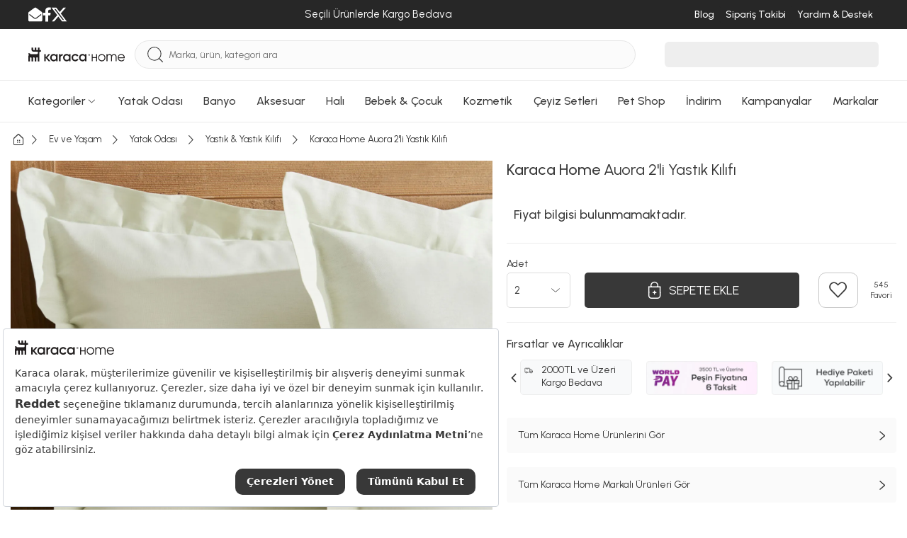

--- FILE ---
content_type: text/html; charset=utf-8
request_url: https://www.karaca-home.com/urun/karaca-home-auora-2li-yastik-kilifi
body_size: 69116
content:
<!DOCTYPE html><html lang="tr"><head><meta charset="UTF-8"><meta http-equiv="X-UA-Compatible" content="IE=edge"><script type="text/javascript">(window.NREUM||(NREUM={})).init={privacy:{cookies_enabled:true},ajax:{deny_list:["bam.eu01.nr-data.net"]},feature_flags:["soft_nav"],distributed_tracing:{enabled:true}};(window.NREUM||(NREUM={})).loader_config={agentID:"538528053",accountID:"3166065",trustKey:"3166065",xpid:"VwcBV1ZVDRAEUlFaAgYOUF0=",licenseKey:"NRJS-a5db9347b2ee2bea1ca",applicationID:"460857969",browserID:"538528053"};;/*! For license information please see nr-loader-spa-1.304.0.min.js.LICENSE.txt */
(()=>{var e,t,r={384:(e,t,r)=>{"use strict";r.d(t,{NT:()=>o,US:()=>u,Zm:()=>a,bQ:()=>d,dV:()=>c,pV:()=>l});var n=r(6154),i=r(1863),s=r(1910);const o={beacon:"bam.nr-data.net",errorBeacon:"bam.nr-data.net"};function a(){return n.gm.NREUM||(n.gm.NREUM={}),void 0===n.gm.newrelic&&(n.gm.newrelic=n.gm.NREUM),n.gm.NREUM}function c(){let e=a();return e.o||(e.o={ST:n.gm.setTimeout,SI:n.gm.setImmediate||n.gm.setInterval,CT:n.gm.clearTimeout,XHR:n.gm.XMLHttpRequest,REQ:n.gm.Request,EV:n.gm.Event,PR:n.gm.Promise,MO:n.gm.MutationObserver,FETCH:n.gm.fetch,WS:n.gm.WebSocket},(0,s.i)(...Object.values(e.o))),e}function d(e,t){let r=a();r.initializedAgents??={},t.initializedAt={ms:(0,i.t)(),date:new Date},r.initializedAgents[e]=t}function u(e,t){a()[e]=t}function l(){return function(){let e=a();const t=e.info||{};e.info={beacon:o.beacon,errorBeacon:o.errorBeacon,...t}}(),function(){let e=a();const t=e.init||{};e.init={...t}}(),c(),function(){let e=a();const t=e.loader_config||{};e.loader_config={...t}}(),a()}},782:(e,t,r)=>{"use strict";r.d(t,{T:()=>n});const n=r(860).K7.pageViewTiming},860:(e,t,r)=>{"use strict";r.d(t,{$J:()=>u,K7:()=>c,P3:()=>d,XX:()=>i,Yy:()=>a,df:()=>s,qY:()=>n,v4:()=>o});const n="events",i="jserrors",s="browser/blobs",o="rum",a="browser/logs",c={ajax:"ajax",genericEvents:"generic_events",jserrors:i,logging:"logging",metrics:"metrics",pageAction:"page_action",pageViewEvent:"page_view_event",pageViewTiming:"page_view_timing",sessionReplay:"session_replay",sessionTrace:"session_trace",softNav:"soft_navigations",spa:"spa"},d={[c.pageViewEvent]:1,[c.pageViewTiming]:2,[c.metrics]:3,[c.jserrors]:4,[c.spa]:5,[c.ajax]:6,[c.sessionTrace]:7,[c.softNav]:8,[c.sessionReplay]:9,[c.logging]:10,[c.genericEvents]:11},u={[c.pageViewEvent]:o,[c.pageViewTiming]:n,[c.ajax]:n,[c.spa]:n,[c.softNav]:n,[c.metrics]:i,[c.jserrors]:i,[c.sessionTrace]:s,[c.sessionReplay]:s,[c.logging]:a,[c.genericEvents]:"ins"}},944:(e,t,r)=>{"use strict";r.d(t,{R:()=>i});var n=r(3241);function i(e,t){"function"==typeof console.debug&&(console.debug("New Relic Warning: https://github.com/newrelic/newrelic-browser-agent/blob/main/docs/warning-codes.md#".concat(e),t),(0,n.W)({agentIdentifier:null,drained:null,type:"data",name:"warn",feature:"warn",data:{code:e,secondary:t}}))}},993:(e,t,r)=>{"use strict";r.d(t,{A$:()=>s,ET:()=>o,TZ:()=>a,p_:()=>i});var n=r(860);const i={ERROR:"ERROR",WARN:"WARN",INFO:"INFO",DEBUG:"DEBUG",TRACE:"TRACE"},s={OFF:0,ERROR:1,WARN:2,INFO:3,DEBUG:4,TRACE:5},o="log",a=n.K7.logging},1687:(e,t,r)=>{"use strict";r.d(t,{Ak:()=>d,Ze:()=>f,x3:()=>u});var n=r(3241),i=r(7836),s=r(3606),o=r(860),a=r(2646);const c={};function d(e,t){const r={staged:!1,priority:o.P3[t]||0};l(e),c[e].get(t)||c[e].set(t,r)}function u(e,t){e&&c[e]&&(c[e].get(t)&&c[e].delete(t),p(e,t,!1),c[e].size&&h(e))}function l(e){if(!e)throw new Error("agentIdentifier required");c[e]||(c[e]=new Map)}function f(e="",t="feature",r=!1){if(l(e),!e||!c[e].get(t)||r)return p(e,t);c[e].get(t).staged=!0,h(e)}function h(e){const t=Array.from(c[e]);t.every(([e,t])=>t.staged)&&(t.sort((e,t)=>e[1].priority-t[1].priority),t.forEach(([t])=>{c[e].delete(t),p(e,t)}))}function p(e,t,r=!0){const o=e?i.ee.get(e):i.ee,c=s.i.handlers;if(!o.aborted&&o.backlog&&c){if((0,n.W)({agentIdentifier:e,type:"lifecycle",name:"drain",feature:t}),r){const e=o.backlog[t],r=c[t];if(r){for(let t=0;e&&t<e.length;++t)g(e[t],r);Object.entries(r).forEach(([e,t])=>{Object.values(t||{}).forEach(t=>{t[0]?.on&&t[0]?.context()instanceof a.y&&t[0].on(e,t[1])})})}}o.isolatedBacklog||delete c[t],o.backlog[t]=null,o.emit("drain-"+t,[])}}function g(e,t){var r=e[1];Object.values(t[r]||{}).forEach(t=>{var r=e[0];if(t[0]===r){var n=t[1],i=e[3],s=e[2];n.apply(i,s)}})}},1741:(e,t,r)=>{"use strict";r.d(t,{W:()=>s});var n=r(944),i=r(4261);class s{#e(e,...t){if(this[e]!==s.prototype[e])return this[e](...t);(0,n.R)(35,e)}addPageAction(e,t){return this.#e(i.hG,e,t)}register(e){return this.#e(i.eY,e)}recordCustomEvent(e,t){return this.#e(i.fF,e,t)}setPageViewName(e,t){return this.#e(i.Fw,e,t)}setCustomAttribute(e,t,r){return this.#e(i.cD,e,t,r)}noticeError(e,t){return this.#e(i.o5,e,t)}setUserId(e){return this.#e(i.Dl,e)}setApplicationVersion(e){return this.#e(i.nb,e)}setErrorHandler(e){return this.#e(i.bt,e)}addRelease(e,t){return this.#e(i.k6,e,t)}log(e,t){return this.#e(i.$9,e,t)}start(){return this.#e(i.d3)}finished(e){return this.#e(i.BL,e)}recordReplay(){return this.#e(i.CH)}pauseReplay(){return this.#e(i.Tb)}addToTrace(e){return this.#e(i.U2,e)}setCurrentRouteName(e){return this.#e(i.PA,e)}interaction(e){return this.#e(i.dT,e)}wrapLogger(e,t,r){return this.#e(i.Wb,e,t,r)}measure(e,t){return this.#e(i.V1,e,t)}consent(e){return this.#e(i.Pv,e)}}},1863:(e,t,r)=>{"use strict";function n(){return Math.floor(performance.now())}r.d(t,{t:()=>n})},1910:(e,t,r)=>{"use strict";r.d(t,{i:()=>s});var n=r(944);const i=new Map;function s(...e){return e.every(e=>{if(i.has(e))return i.get(e);const t="function"==typeof e?e.toString():"",r=t.includes("[native code]"),s=t.includes("nrWrapper");return r||s||(0,n.R)(64,e?.name||t),i.set(e,r),r})}},2555:(e,t,r)=>{"use strict";r.d(t,{D:()=>a,f:()=>o});var n=r(384),i=r(8122);const s={beacon:n.NT.beacon,errorBeacon:n.NT.errorBeacon,licenseKey:void 0,applicationID:void 0,sa:void 0,queueTime:void 0,applicationTime:void 0,ttGuid:void 0,user:void 0,account:void 0,product:void 0,extra:void 0,jsAttributes:{},userAttributes:void 0,atts:void 0,transactionName:void 0,tNamePlain:void 0};function o(e){try{return!!e.licenseKey&&!!e.errorBeacon&&!!e.applicationID}catch(e){return!1}}const a=e=>(0,i.a)(e,s)},2614:(e,t,r)=>{"use strict";r.d(t,{BB:()=>o,H3:()=>n,g:()=>d,iL:()=>c,tS:()=>a,uh:()=>i,wk:()=>s});const n="NRBA",i="SESSION",s=144e5,o=18e5,a={STARTED:"session-started",PAUSE:"session-pause",RESET:"session-reset",RESUME:"session-resume",UPDATE:"session-update"},c={SAME_TAB:"same-tab",CROSS_TAB:"cross-tab"},d={OFF:0,FULL:1,ERROR:2}},2646:(e,t,r)=>{"use strict";r.d(t,{y:()=>n});class n{constructor(e){this.contextId=e}}},2843:(e,t,r)=>{"use strict";r.d(t,{G:()=>s,u:()=>i});var n=r(3878);function i(e,t=!1,r,i){(0,n.DD)("visibilitychange",function(){if(t)return void("hidden"===document.visibilityState&&e());e(document.visibilityState)},r,i)}function s(e,t,r){(0,n.sp)("pagehide",e,t,r)}},3241:(e,t,r)=>{"use strict";r.d(t,{W:()=>s});var n=r(6154);const i="newrelic";function s(e={}){try{n.gm.dispatchEvent(new CustomEvent(i,{detail:e}))}catch(e){}}},3304:(e,t,r)=>{"use strict";r.d(t,{A:()=>s});var n=r(7836);const i=()=>{const e=new WeakSet;return(t,r)=>{if("object"==typeof r&&null!==r){if(e.has(r))return;e.add(r)}return r}};function s(e){try{return JSON.stringify(e,i())??""}catch(e){try{n.ee.emit("internal-error",[e])}catch(e){}return""}}},3333:(e,t,r)=>{"use strict";r.d(t,{$v:()=>u,TZ:()=>n,Xh:()=>c,Zp:()=>i,kd:()=>d,mq:()=>a,nf:()=>o,qN:()=>s});const n=r(860).K7.genericEvents,i=["auxclick","click","copy","keydown","paste","scrollend"],s=["focus","blur"],o=4,a=1e3,c=2e3,d=["PageAction","UserAction","BrowserPerformance"],u={RESOURCES:"experimental.resources",REGISTER:"register"}},3434:(e,t,r)=>{"use strict";r.d(t,{Jt:()=>s,YM:()=>d});var n=r(7836),i=r(5607);const s="nr@original:".concat(i.W),o=50;var a=Object.prototype.hasOwnProperty,c=!1;function d(e,t){return e||(e=n.ee),r.inPlace=function(e,t,n,i,s){n||(n="");const o="-"===n.charAt(0);for(let a=0;a<t.length;a++){const c=t[a],d=e[c];l(d)||(e[c]=r(d,o?c+n:n,i,c,s))}},r.flag=s,r;function r(t,r,n,c,d){return l(t)?t:(r||(r=""),nrWrapper[s]=t,function(e,t,r){if(Object.defineProperty&&Object.keys)try{return Object.keys(e).forEach(function(r){Object.defineProperty(t,r,{get:function(){return e[r]},set:function(t){return e[r]=t,t}})}),t}catch(e){u([e],r)}for(var n in e)a.call(e,n)&&(t[n]=e[n])}(t,nrWrapper,e),nrWrapper);function nrWrapper(){var s,a,l,f;let h;try{a=this,s=[...arguments],l="function"==typeof n?n(s,a):n||{}}catch(t){u([t,"",[s,a,c],l],e)}i(r+"start",[s,a,c],l,d);const p=performance.now();let g;try{return f=t.apply(a,s),g=performance.now(),f}catch(e){throw g=performance.now(),i(r+"err",[s,a,e],l,d),h=e,h}finally{const e=g-p,t={start:p,end:g,duration:e,isLongTask:e>=o,methodName:c,thrownError:h};t.isLongTask&&i("long-task",[t,a],l,d),i(r+"end",[s,a,f],l,d)}}}function i(r,n,i,s){if(!c||t){var o=c;c=!0;try{e.emit(r,n,i,t,s)}catch(t){u([t,r,n,i],e)}c=o}}}function u(e,t){t||(t=n.ee);try{t.emit("internal-error",e)}catch(e){}}function l(e){return!(e&&"function"==typeof e&&e.apply&&!e[s])}},3606:(e,t,r)=>{"use strict";r.d(t,{i:()=>s});var n=r(9908);s.on=o;var i=s.handlers={};function s(e,t,r,s){o(s||n.d,i,e,t,r)}function o(e,t,r,i,s){s||(s="feature"),e||(e=n.d);var o=t[s]=t[s]||{};(o[r]=o[r]||[]).push([e,i])}},3738:(e,t,r)=>{"use strict";r.d(t,{He:()=>i,Kp:()=>a,Lc:()=>d,Rz:()=>u,TZ:()=>n,bD:()=>s,d3:()=>o,jx:()=>l,sl:()=>f,uP:()=>c});const n=r(860).K7.sessionTrace,i="bstResource",s="resource",o="-start",a="-end",c="fn"+o,d="fn"+a,u="pushState",l=1e3,f=3e4},3785:(e,t,r)=>{"use strict";r.d(t,{R:()=>c,b:()=>d});var n=r(9908),i=r(1863),s=r(860),o=r(3969),a=r(993);function c(e,t,r={},c=a.p_.INFO,d,u=(0,i.t)()){(0,n.p)(o.xV,["API/logging/".concat(c.toLowerCase(),"/called")],void 0,s.K7.metrics,e),(0,n.p)(a.ET,[u,t,r,c,d],void 0,s.K7.logging,e)}function d(e){return"string"==typeof e&&Object.values(a.p_).some(t=>t===e.toUpperCase().trim())}},3878:(e,t,r)=>{"use strict";function n(e,t){return{capture:e,passive:!1,signal:t}}function i(e,t,r=!1,i){window.addEventListener(e,t,n(r,i))}function s(e,t,r=!1,i){document.addEventListener(e,t,n(r,i))}r.d(t,{DD:()=>s,jT:()=>n,sp:()=>i})},3962:(e,t,r)=>{"use strict";r.d(t,{AM:()=>o,O2:()=>l,OV:()=>s,Qu:()=>f,TZ:()=>c,ih:()=>h,pP:()=>a,t1:()=>u,tC:()=>i,wD:()=>d});var n=r(860);const i=["click","keydown","submit"],s="popstate",o="api",a="initialPageLoad",c=n.K7.softNav,d=5e3,u=500,l={INITIAL_PAGE_LOAD:"",ROUTE_CHANGE:1,UNSPECIFIED:2},f={INTERACTION:1,AJAX:2,CUSTOM_END:3,CUSTOM_TRACER:4},h={IP:"in progress",PF:"pending finish",FIN:"finished",CAN:"cancelled"}},3969:(e,t,r)=>{"use strict";r.d(t,{TZ:()=>n,XG:()=>a,rs:()=>i,xV:()=>o,z_:()=>s});const n=r(860).K7.metrics,i="sm",s="cm",o="storeSupportabilityMetrics",a="storeEventMetrics"},4234:(e,t,r)=>{"use strict";r.d(t,{W:()=>s});var n=r(7836),i=r(1687);class s{constructor(e,t){this.agentIdentifier=e,this.ee=n.ee.get(e),this.featureName=t,this.blocked=!1}deregisterDrain(){(0,i.x3)(this.agentIdentifier,this.featureName)}}},4261:(e,t,r)=>{"use strict";r.d(t,{$9:()=>u,BL:()=>c,CH:()=>p,Dl:()=>x,Fw:()=>w,PA:()=>v,Pl:()=>n,Pv:()=>A,Tb:()=>f,U2:()=>o,V1:()=>E,Wb:()=>T,bt:()=>y,cD:()=>b,d3:()=>R,dT:()=>d,eY:()=>g,fF:()=>h,hG:()=>s,hw:()=>i,k6:()=>a,nb:()=>m,o5:()=>l});const n="api-",i=n+"ixn-",s="addPageAction",o="addToTrace",a="addRelease",c="finished",d="interaction",u="log",l="noticeError",f="pauseReplay",h="recordCustomEvent",p="recordReplay",g="register",m="setApplicationVersion",v="setCurrentRouteName",b="setCustomAttribute",y="setErrorHandler",w="setPageViewName",x="setUserId",R="start",T="wrapLogger",E="measure",A="consent"},4387:(e,t,r)=>{"use strict";function n(e={}){return!(!e.id||!e.name)}function i(e){return"string"==typeof e&&e.trim().length<501||"number"==typeof e}function s(e,t){if(2!==t?.harvestEndpointVersion)return{};const r=t.agentRef.runtime.appMetadata.agents[0].entityGuid;return n(e)?{"mfe.id":e.id,"mfe.name":e.name,eventSource:e.eventSource,"parent.id":e.parent?.id||r}:{"entity.guid":r,appId:t.agentRef.info.applicationID}}r.d(t,{Ux:()=>s,c7:()=>n,yo:()=>i})},5205:(e,t,r)=>{"use strict";r.d(t,{j:()=>_});var n=r(384),i=r(1741);var s=r(2555),o=r(3333);const a=e=>{if(!e||"string"!=typeof e)return!1;try{document.createDocumentFragment().querySelector(e)}catch{return!1}return!0};var c=r(2614),d=r(944),u=r(8122);const l="[data-nr-mask]",f=e=>(0,u.a)(e,(()=>{const e={feature_flags:[],experimental:{allow_registered_children:!1,resources:!1},mask_selector:"*",block_selector:"[data-nr-block]",mask_input_options:{color:!1,date:!1,"datetime-local":!1,email:!1,month:!1,number:!1,range:!1,search:!1,tel:!1,text:!1,time:!1,url:!1,week:!1,textarea:!1,select:!1,password:!0}};return{ajax:{deny_list:void 0,block_internal:!0,enabled:!0,autoStart:!0},api:{get allow_registered_children(){return e.feature_flags.includes(o.$v.REGISTER)||e.experimental.allow_registered_children},set allow_registered_children(t){e.experimental.allow_registered_children=t},duplicate_registered_data:!1},browser_consent_mode:{enabled:!1},distributed_tracing:{enabled:void 0,exclude_newrelic_header:void 0,cors_use_newrelic_header:void 0,cors_use_tracecontext_headers:void 0,allowed_origins:void 0},get feature_flags(){return e.feature_flags},set feature_flags(t){e.feature_flags=t},generic_events:{enabled:!0,autoStart:!0},harvest:{interval:30},jserrors:{enabled:!0,autoStart:!0},logging:{enabled:!0,autoStart:!0},metrics:{enabled:!0,autoStart:!0},obfuscate:void 0,page_action:{enabled:!0},page_view_event:{enabled:!0,autoStart:!0},page_view_timing:{enabled:!0,autoStart:!0},performance:{capture_marks:!1,capture_measures:!1,capture_detail:!0,resources:{get enabled(){return e.feature_flags.includes(o.$v.RESOURCES)||e.experimental.resources},set enabled(t){e.experimental.resources=t},asset_types:[],first_party_domains:[],ignore_newrelic:!0}},privacy:{cookies_enabled:!0},proxy:{assets:void 0,beacon:void 0},session:{expiresMs:c.wk,inactiveMs:c.BB},session_replay:{autoStart:!0,enabled:!1,preload:!1,sampling_rate:10,error_sampling_rate:100,collect_fonts:!1,inline_images:!1,fix_stylesheets:!0,mask_all_inputs:!0,get mask_text_selector(){return e.mask_selector},set mask_text_selector(t){a(t)?e.mask_selector="".concat(t,",").concat(l):""===t||null===t?e.mask_selector=l:(0,d.R)(5,t)},get block_class(){return"nr-block"},get ignore_class(){return"nr-ignore"},get mask_text_class(){return"nr-mask"},get block_selector(){return e.block_selector},set block_selector(t){a(t)?e.block_selector+=",".concat(t):""!==t&&(0,d.R)(6,t)},get mask_input_options(){return e.mask_input_options},set mask_input_options(t){t&&"object"==typeof t?e.mask_input_options={...t,password:!0}:(0,d.R)(7,t)}},session_trace:{enabled:!0,autoStart:!0},soft_navigations:{enabled:!0,autoStart:!0},spa:{enabled:!0,autoStart:!0},ssl:void 0,user_actions:{enabled:!0,elementAttributes:["id","className","tagName","type"]}}})());var h=r(6154),p=r(9324);let g=0;const m={buildEnv:p.F3,distMethod:p.Xs,version:p.xv,originTime:h.WN},v={consented:!1},b={appMetadata:{},get consented(){return this.session?.state?.consent||v.consented},set consented(e){v.consented=e},customTransaction:void 0,denyList:void 0,disabled:!1,harvester:void 0,isolatedBacklog:!1,isRecording:!1,loaderType:void 0,maxBytes:3e4,obfuscator:void 0,onerror:void 0,ptid:void 0,releaseIds:{},session:void 0,timeKeeper:void 0,registeredEntities:[],jsAttributesMetadata:{bytes:0},get harvestCount(){return++g}},y=e=>{const t=(0,u.a)(e,b),r=Object.keys(m).reduce((e,t)=>(e[t]={value:m[t],writable:!1,configurable:!0,enumerable:!0},e),{});return Object.defineProperties(t,r)};var w=r(5701);const x=e=>{const t=e.startsWith("http");e+="/",r.p=t?e:"https://"+e};var R=r(7836),T=r(3241);const E={accountID:void 0,trustKey:void 0,agentID:void 0,licenseKey:void 0,applicationID:void 0,xpid:void 0},A=e=>(0,u.a)(e,E),S=new Set;function _(e,t={},r,o){let{init:a,info:c,loader_config:d,runtime:u={},exposed:l=!0}=t;if(!c){const e=(0,n.pV)();a=e.init,c=e.info,d=e.loader_config}e.init=f(a||{}),e.loader_config=A(d||{}),c.jsAttributes??={},h.bv&&(c.jsAttributes.isWorker=!0),e.info=(0,s.D)(c);const p=e.init,g=[c.beacon,c.errorBeacon];S.has(e.agentIdentifier)||(p.proxy.assets&&(x(p.proxy.assets),g.push(p.proxy.assets)),p.proxy.beacon&&g.push(p.proxy.beacon),e.beacons=[...g],function(e){const t=(0,n.pV)();Object.getOwnPropertyNames(i.W.prototype).forEach(r=>{const n=i.W.prototype[r];if("function"!=typeof n||"constructor"===n)return;let s=t[r];e[r]&&!1!==e.exposed&&"micro-agent"!==e.runtime?.loaderType&&(t[r]=(...t)=>{const n=e[r](...t);return s?s(...t):n})})}(e),(0,n.US)("activatedFeatures",w.B),e.runSoftNavOverSpa&&=!0===p.soft_navigations.enabled&&p.feature_flags.includes("soft_nav")),u.denyList=[...p.ajax.deny_list||[],...p.ajax.block_internal?g:[]],u.ptid=e.agentIdentifier,u.loaderType=r,e.runtime=y(u),S.has(e.agentIdentifier)||(e.ee=R.ee.get(e.agentIdentifier),e.exposed=l,(0,T.W)({agentIdentifier:e.agentIdentifier,drained:!!w.B?.[e.agentIdentifier],type:"lifecycle",name:"initialize",feature:void 0,data:e.config})),S.add(e.agentIdentifier)}},5270:(e,t,r)=>{"use strict";r.d(t,{Aw:()=>o,SR:()=>s,rF:()=>a});var n=r(384),i=r(7767);function s(e){return!!(0,n.dV)().o.MO&&(0,i.V)(e)&&!0===e?.session_trace.enabled}function o(e){return!0===e?.session_replay.preload&&s(e)}function a(e,t){try{if("string"==typeof t?.type){if("password"===t.type.toLowerCase())return"*".repeat(e?.length||0);if(void 0!==t?.dataset?.nrUnmask||t?.classList?.contains("nr-unmask"))return e}}catch(e){}return"string"==typeof e?e.replace(/[\S]/g,"*"):"*".repeat(e?.length||0)}},5289:(e,t,r)=>{"use strict";r.d(t,{GG:()=>s,Qr:()=>a,sB:()=>o});var n=r(3878);function i(){return"undefined"==typeof document||"complete"===document.readyState}function s(e,t){if(i())return e();(0,n.sp)("load",e,t)}function o(e){if(i())return e();(0,n.DD)("DOMContentLoaded",e)}function a(e){if(i())return e();(0,n.sp)("popstate",e)}},5607:(e,t,r)=>{"use strict";r.d(t,{W:()=>n});const n=(0,r(9566).bz)()},5701:(e,t,r)=>{"use strict";r.d(t,{B:()=>s,t:()=>o});var n=r(3241);const i=new Set,s={};function o(e,t){const r=t.agentIdentifier;s[r]??={},e&&"object"==typeof e&&(i.has(r)||(t.ee.emit("rumresp",[e]),s[r]=e,i.add(r),(0,n.W)({agentIdentifier:r,loaded:!0,drained:!0,type:"lifecycle",name:"load",feature:void 0,data:e})))}},6154:(e,t,r)=>{"use strict";r.d(t,{A4:()=>a,OF:()=>u,RI:()=>i,WN:()=>h,bv:()=>s,gm:()=>o,lR:()=>f,m:()=>d,mw:()=>c,sb:()=>l});var n=r(1863);const i="undefined"!=typeof window&&!!window.document,s="undefined"!=typeof WorkerGlobalScope&&("undefined"!=typeof self&&self instanceof WorkerGlobalScope&&self.navigator instanceof WorkerNavigator||"undefined"!=typeof globalThis&&globalThis instanceof WorkerGlobalScope&&globalThis.navigator instanceof WorkerNavigator),o=i?window:"undefined"!=typeof WorkerGlobalScope&&("undefined"!=typeof self&&self instanceof WorkerGlobalScope&&self||"undefined"!=typeof globalThis&&globalThis instanceof WorkerGlobalScope&&globalThis),a="complete"===o?.document?.readyState,c=Boolean("hidden"===o?.document?.visibilityState),d=""+o?.location,u=/iPad|iPhone|iPod/.test(o.navigator?.userAgent),l=u&&"undefined"==typeof SharedWorker,f=(()=>{const e=o.navigator?.userAgent?.match(/Firefox[/\s](\d+\.\d+)/);return Array.isArray(e)&&e.length>=2?+e[1]:0})(),h=Date.now()-(0,n.t)()},6344:(e,t,r)=>{"use strict";r.d(t,{BB:()=>u,Qb:()=>l,TZ:()=>i,Ug:()=>o,Vh:()=>s,_s:()=>a,bc:()=>d,yP:()=>c});var n=r(2614);const i=r(860).K7.sessionReplay,s="errorDuringReplay",o=.12,a={DomContentLoaded:0,Load:1,FullSnapshot:2,IncrementalSnapshot:3,Meta:4,Custom:5},c={[n.g.ERROR]:15e3,[n.g.FULL]:3e5,[n.g.OFF]:0},d={RESET:{message:"Session was reset",sm:"Reset"},IMPORT:{message:"Recorder failed to import",sm:"Import"},TOO_MANY:{message:"429: Too Many Requests",sm:"Too-Many"},TOO_BIG:{message:"Payload was too large",sm:"Too-Big"},CROSS_TAB:{message:"Session Entity was set to OFF on another tab",sm:"Cross-Tab"},ENTITLEMENTS:{message:"Session Replay is not allowed and will not be started",sm:"Entitlement"}},u=5e3,l={API:"api",RESUME:"resume",SWITCH_TO_FULL:"switchToFull",INITIALIZE:"initialize",PRELOAD:"preload"}},6389:(e,t,r)=>{"use strict";function n(e,t=500,r={}){const n=r?.leading||!1;let i;return(...r)=>{n&&void 0===i&&(e.apply(this,r),i=setTimeout(()=>{i=clearTimeout(i)},t)),n||(clearTimeout(i),i=setTimeout(()=>{e.apply(this,r)},t))}}function i(e){let t=!1;return(...r)=>{t||(t=!0,e.apply(this,r))}}r.d(t,{J:()=>i,s:()=>n})},6630:(e,t,r)=>{"use strict";r.d(t,{T:()=>n});const n=r(860).K7.pageViewEvent},6774:(e,t,r)=>{"use strict";r.d(t,{T:()=>n});const n=r(860).K7.jserrors},7295:(e,t,r)=>{"use strict";r.d(t,{Xv:()=>o,gX:()=>i,iW:()=>s});var n=[];function i(e){if(!e||s(e))return!1;if(0===n.length)return!0;for(var t=0;t<n.length;t++){var r=n[t];if("*"===r.hostname)return!1;if(a(r.hostname,e.hostname)&&c(r.pathname,e.pathname))return!1}return!0}function s(e){return void 0===e.hostname}function o(e){if(n=[],e&&e.length)for(var t=0;t<e.length;t++){let r=e[t];if(!r)continue;0===r.indexOf("http://")?r=r.substring(7):0===r.indexOf("https://")&&(r=r.substring(8));const i=r.indexOf("/");let s,o;i>0?(s=r.substring(0,i),o=r.substring(i)):(s=r,o="");let[a]=s.split(":");n.push({hostname:a,pathname:o})}}function a(e,t){return!(e.length>t.length)&&t.indexOf(e)===t.length-e.length}function c(e,t){return 0===e.indexOf("/")&&(e=e.substring(1)),0===t.indexOf("/")&&(t=t.substring(1)),""===e||e===t}},7378:(e,t,r)=>{"use strict";r.d(t,{$p:()=>R,BR:()=>b,Kp:()=>x,L3:()=>y,Lc:()=>c,NC:()=>s,SG:()=>u,TZ:()=>i,U6:()=>p,UT:()=>m,d3:()=>w,dT:()=>f,e5:()=>E,gx:()=>v,l9:()=>l,oW:()=>h,op:()=>g,rw:()=>d,tH:()=>A,uP:()=>a,wW:()=>T,xq:()=>o});var n=r(384);const i=r(860).K7.spa,s=["click","submit","keypress","keydown","keyup","change"],o=999,a="fn-start",c="fn-end",d="cb-start",u="api-ixn-",l="remaining",f="interaction",h="spaNode",p="jsonpNode",g="fetch-start",m="fetch-done",v="fetch-body-",b="jsonp-end",y=(0,n.dV)().o.ST,w="-start",x="-end",R="-body",T="cb"+x,E="jsTime",A="fetch"},7485:(e,t,r)=>{"use strict";r.d(t,{D:()=>i});var n=r(6154);function i(e){if(0===(e||"").indexOf("data:"))return{protocol:"data"};try{const t=new URL(e,location.href),r={port:t.port,hostname:t.hostname,pathname:t.pathname,search:t.search,protocol:t.protocol.slice(0,t.protocol.indexOf(":")),sameOrigin:t.protocol===n.gm?.location?.protocol&&t.host===n.gm?.location?.host};return r.port&&""!==r.port||("http:"===t.protocol&&(r.port="80"),"https:"===t.protocol&&(r.port="443")),r.pathname&&""!==r.pathname?r.pathname.startsWith("/")||(r.pathname="/".concat(r.pathname)):r.pathname="/",r}catch(e){return{}}}},7699:(e,t,r)=>{"use strict";r.d(t,{It:()=>s,KC:()=>a,No:()=>i,qh:()=>o});var n=r(860);const i=16e3,s=1e6,o="SESSION_ERROR",a={[n.K7.logging]:!0,[n.K7.genericEvents]:!1,[n.K7.jserrors]:!1,[n.K7.ajax]:!1}},7767:(e,t,r)=>{"use strict";r.d(t,{V:()=>i});var n=r(6154);const i=e=>n.RI&&!0===e?.privacy.cookies_enabled},7836:(e,t,r)=>{"use strict";r.d(t,{P:()=>a,ee:()=>c});var n=r(384),i=r(8990),s=r(2646),o=r(5607);const a="nr@context:".concat(o.W),c=function e(t,r){var n={},o={},u={},l=!1;try{l=16===r.length&&d.initializedAgents?.[r]?.runtime.isolatedBacklog}catch(e){}var f={on:p,addEventListener:p,removeEventListener:function(e,t){var r=n[e];if(!r)return;for(var i=0;i<r.length;i++)r[i]===t&&r.splice(i,1)},emit:function(e,r,n,i,s){!1!==s&&(s=!0);if(c.aborted&&!i)return;t&&s&&t.emit(e,r,n);var a=h(n);g(e).forEach(e=>{e.apply(a,r)});var d=v()[o[e]];d&&d.push([f,e,r,a]);return a},get:m,listeners:g,context:h,buffer:function(e,t){const r=v();if(t=t||"feature",f.aborted)return;Object.entries(e||{}).forEach(([e,n])=>{o[n]=t,t in r||(r[t]=[])})},abort:function(){f._aborted=!0,Object.keys(f.backlog).forEach(e=>{delete f.backlog[e]})},isBuffering:function(e){return!!v()[o[e]]},debugId:r,backlog:l?{}:t&&"object"==typeof t.backlog?t.backlog:{},isolatedBacklog:l};return Object.defineProperty(f,"aborted",{get:()=>{let e=f._aborted||!1;return e||(t&&(e=t.aborted),e)}}),f;function h(e){return e&&e instanceof s.y?e:e?(0,i.I)(e,a,()=>new s.y(a)):new s.y(a)}function p(e,t){n[e]=g(e).concat(t)}function g(e){return n[e]||[]}function m(t){return u[t]=u[t]||e(f,t)}function v(){return f.backlog}}(void 0,"globalEE"),d=(0,n.Zm)();d.ee||(d.ee=c)},8122:(e,t,r)=>{"use strict";r.d(t,{a:()=>i});var n=r(944);function i(e,t){try{if(!e||"object"!=typeof e)return(0,n.R)(3);if(!t||"object"!=typeof t)return(0,n.R)(4);const r=Object.create(Object.getPrototypeOf(t),Object.getOwnPropertyDescriptors(t)),s=0===Object.keys(r).length?e:r;for(let o in s)if(void 0!==e[o])try{if(null===e[o]){r[o]=null;continue}Array.isArray(e[o])&&Array.isArray(t[o])?r[o]=Array.from(new Set([...e[o],...t[o]])):"object"==typeof e[o]&&"object"==typeof t[o]?r[o]=i(e[o],t[o]):r[o]=e[o]}catch(e){r[o]||(0,n.R)(1,e)}return r}catch(e){(0,n.R)(2,e)}}},8139:(e,t,r)=>{"use strict";r.d(t,{u:()=>f});var n=r(7836),i=r(3434),s=r(8990),o=r(6154);const a={},c=o.gm.XMLHttpRequest,d="addEventListener",u="removeEventListener",l="nr@wrapped:".concat(n.P);function f(e){var t=function(e){return(e||n.ee).get("events")}(e);if(a[t.debugId]++)return t;a[t.debugId]=1;var r=(0,i.YM)(t,!0);function f(e){r.inPlace(e,[d,u],"-",p)}function p(e,t){return e[1]}return"getPrototypeOf"in Object&&(o.RI&&h(document,f),c&&h(c.prototype,f),h(o.gm,f)),t.on(d+"-start",function(e,t){var n=e[1];if(null!==n&&("function"==typeof n||"object"==typeof n)&&"newrelic"!==e[0]){var i=(0,s.I)(n,l,function(){var e={object:function(){if("function"!=typeof n.handleEvent)return;return n.handleEvent.apply(n,arguments)},function:n}[typeof n];return e?r(e,"fn-",null,e.name||"anonymous"):n});this.wrapped=e[1]=i}}),t.on(u+"-start",function(e){e[1]=this.wrapped||e[1]}),t}function h(e,t,...r){let n=e;for(;"object"==typeof n&&!Object.prototype.hasOwnProperty.call(n,d);)n=Object.getPrototypeOf(n);n&&t(n,...r)}},8374:(e,t,r)=>{r.nc=(()=>{try{return document?.currentScript?.nonce}catch(e){}return""})()},8990:(e,t,r)=>{"use strict";r.d(t,{I:()=>i});var n=Object.prototype.hasOwnProperty;function i(e,t,r){if(n.call(e,t))return e[t];var i=r();if(Object.defineProperty&&Object.keys)try{return Object.defineProperty(e,t,{value:i,writable:!0,enumerable:!1}),i}catch(e){}return e[t]=i,i}},9300:(e,t,r)=>{"use strict";r.d(t,{T:()=>n});const n=r(860).K7.ajax},9324:(e,t,r)=>{"use strict";r.d(t,{AJ:()=>o,F3:()=>i,Xs:()=>s,Yq:()=>a,xv:()=>n});const n="1.304.0",i="PROD",s="CDN",o="@newrelic/rrweb",a="1.0.1"},9566:(e,t,r)=>{"use strict";r.d(t,{LA:()=>a,ZF:()=>c,bz:()=>o,el:()=>d});var n=r(6154);const i="xxxxxxxx-xxxx-4xxx-yxxx-xxxxxxxxxxxx";function s(e,t){return e?15&e[t]:16*Math.random()|0}function o(){const e=n.gm?.crypto||n.gm?.msCrypto;let t,r=0;return e&&e.getRandomValues&&(t=e.getRandomValues(new Uint8Array(30))),i.split("").map(e=>"x"===e?s(t,r++).toString(16):"y"===e?(3&s()|8).toString(16):e).join("")}function a(e){const t=n.gm?.crypto||n.gm?.msCrypto;let r,i=0;t&&t.getRandomValues&&(r=t.getRandomValues(new Uint8Array(e)));const o=[];for(var a=0;a<e;a++)o.push(s(r,i++).toString(16));return o.join("")}function c(){return a(16)}function d(){return a(32)}},9908:(e,t,r)=>{"use strict";r.d(t,{d:()=>n,p:()=>i});var n=r(7836).ee.get("handle");function i(e,t,r,i,s){s?(s.buffer([e],i),s.emit(e,t,r)):(n.buffer([e],i),n.emit(e,t,r))}}},n={};function i(e){var t=n[e];if(void 0!==t)return t.exports;var s=n[e]={exports:{}};return r[e](s,s.exports,i),s.exports}i.m=r,i.d=(e,t)=>{for(var r in t)i.o(t,r)&&!i.o(e,r)&&Object.defineProperty(e,r,{enumerable:!0,get:t[r]})},i.f={},i.e=e=>Promise.all(Object.keys(i.f).reduce((t,r)=>(i.f[r](e,t),t),[])),i.u=e=>({212:"nr-spa-compressor",249:"nr-spa-recorder",478:"nr-spa"}[e]+"-1.304.0.min.js"),i.o=(e,t)=>Object.prototype.hasOwnProperty.call(e,t),e={},t="NRBA-1.304.0.PROD:",i.l=(r,n,s,o)=>{if(e[r])e[r].push(n);else{var a,c;if(void 0!==s)for(var d=document.getElementsByTagName("script"),u=0;u<d.length;u++){var l=d[u];if(l.getAttribute("src")==r||l.getAttribute("data-webpack")==t+s){a=l;break}}if(!a){c=!0;var f={478:"sha512-RTX1722u4cl/rMYZr+vtp+36TC5RwDasO7jklt/msIxzcZj/gfUl9hzC/jaBnAllxHgvRvJ5SJ33aSBOMtuaag==",249:"sha512-3fqjXJ9y2oW00IQqrWKpunw45WllfhCoIc9R+z44xBS5mVX1jPU8+FueB1iRPRewPt2nfExoVAoFV7P89MLeHQ==",212:"sha512-FtGgydg7Wdmk+4LTHCjqzMbEYbuqF0VzaLxmT6aRd6mWkGkyXrbkegzFrqUu+xo9z5OyivpR6njOh+u3uZvx6w=="};(a=document.createElement("script")).charset="utf-8",i.nc&&a.setAttribute("nonce",i.nc),a.setAttribute("data-webpack",t+s),a.src=r,0!==a.src.indexOf(window.location.origin+"/")&&(a.crossOrigin="anonymous"),f[o]&&(a.integrity=f[o])}e[r]=[n];var h=(t,n)=>{a.onerror=a.onload=null,clearTimeout(p);var i=e[r];if(delete e[r],a.parentNode&&a.parentNode.removeChild(a),i&&i.forEach(e=>e(n)),t)return t(n)},p=setTimeout(h.bind(null,void 0,{type:"timeout",target:a}),12e4);a.onerror=h.bind(null,a.onerror),a.onload=h.bind(null,a.onload),c&&document.head.appendChild(a)}},i.r=e=>{"undefined"!=typeof Symbol&&Symbol.toStringTag&&Object.defineProperty(e,Symbol.toStringTag,{value:"Module"}),Object.defineProperty(e,"__esModule",{value:!0})},i.p="https://js-agent.newrelic.com/",(()=>{var e={38:0,788:0};i.f.j=(t,r)=>{var n=i.o(e,t)?e[t]:void 0;if(0!==n)if(n)r.push(n[2]);else{var s=new Promise((r,i)=>n=e[t]=[r,i]);r.push(n[2]=s);var o=i.p+i.u(t),a=new Error;i.l(o,r=>{if(i.o(e,t)&&(0!==(n=e[t])&&(e[t]=void 0),n)){var s=r&&("load"===r.type?"missing":r.type),o=r&&r.target&&r.target.src;a.message="Loading chunk "+t+" failed.\n("+s+": "+o+")",a.name="ChunkLoadError",a.type=s,a.request=o,n[1](a)}},"chunk-"+t,t)}};var t=(t,r)=>{var n,s,[o,a,c]=r,d=0;if(o.some(t=>0!==e[t])){for(n in a)i.o(a,n)&&(i.m[n]=a[n]);if(c)c(i)}for(t&&t(r);d<o.length;d++)s=o[d],i.o(e,s)&&e[s]&&e[s][0](),e[s]=0},r=self["webpackChunk:NRBA-1.304.0.PROD"]=self["webpackChunk:NRBA-1.304.0.PROD"]||[];r.forEach(t.bind(null,0)),r.push=t.bind(null,r.push.bind(r))})(),(()=>{"use strict";i(8374);var e=i(9566),t=i(1741);class r extends t.W{agentIdentifier=(0,e.LA)(16)}var n=i(860);const s=Object.values(n.K7);var o=i(5205);var a=i(9908),c=i(1863),d=i(4261),u=i(3241),l=i(944),f=i(5701),h=i(3969);function p(e,t,i,s){const o=s||i;!o||o[e]&&o[e]!==r.prototype[e]||(o[e]=function(){(0,a.p)(h.xV,["API/"+e+"/called"],void 0,n.K7.metrics,i.ee),(0,u.W)({agentIdentifier:i.agentIdentifier,drained:!!f.B?.[i.agentIdentifier],type:"data",name:"api",feature:d.Pl+e,data:{}});try{return t.apply(this,arguments)}catch(e){(0,l.R)(23,e)}})}function g(e,t,r,n,i){const s=e.info;null===r?delete s.jsAttributes[t]:s.jsAttributes[t]=r,(i||null===r)&&(0,a.p)(d.Pl+n,[(0,c.t)(),t,r],void 0,"session",e.ee)}var m=i(1687),v=i(4234),b=i(5289),y=i(6154),w=i(5270),x=i(7767),R=i(6389),T=i(7699);class E extends v.W{constructor(e,t){super(e.agentIdentifier,t),this.agentRef=e,this.abortHandler=void 0,this.featAggregate=void 0,this.loadedSuccessfully=void 0,this.onAggregateImported=new Promise(e=>{this.loadedSuccessfully=e}),this.deferred=Promise.resolve(),!1===e.init[this.featureName].autoStart?this.deferred=new Promise((t,r)=>{this.ee.on("manual-start-all",(0,R.J)(()=>{(0,m.Ak)(e.agentIdentifier,this.featureName),t()}))}):(0,m.Ak)(e.agentIdentifier,t)}importAggregator(e,t,r={}){if(this.featAggregate)return;const n=async()=>{let n;await this.deferred;try{if((0,x.V)(e.init)){const{setupAgentSession:t}=await i.e(478).then(i.bind(i,8766));n=t(e)}}catch(e){(0,l.R)(20,e),this.ee.emit("internal-error",[e]),(0,a.p)(T.qh,[e],void 0,this.featureName,this.ee)}try{if(!this.#t(this.featureName,n,e.init))return(0,m.Ze)(this.agentIdentifier,this.featureName),void this.loadedSuccessfully(!1);const{Aggregate:i}=await t();this.featAggregate=new i(e,r),e.runtime.harvester.initializedAggregates.push(this.featAggregate),this.loadedSuccessfully(!0)}catch(e){(0,l.R)(34,e),this.abortHandler?.(),(0,m.Ze)(this.agentIdentifier,this.featureName,!0),this.loadedSuccessfully(!1),this.ee&&this.ee.abort()}};y.RI?(0,b.GG)(()=>n(),!0):n()}#t(e,t,r){if(this.blocked)return!1;switch(e){case n.K7.sessionReplay:return(0,w.SR)(r)&&!!t;case n.K7.sessionTrace:return!!t;default:return!0}}}var A=i(6630),S=i(2614);class _ extends E{static featureName=A.T;constructor(e){var t;super(e,A.T),this.setupInspectionEvents(e.agentIdentifier),t=e,p(d.Fw,function(e,r){"string"==typeof e&&("/"!==e.charAt(0)&&(e="/"+e),t.runtime.customTransaction=(r||"http://custom.transaction")+e,(0,a.p)(d.Pl+d.Fw,[(0,c.t)()],void 0,void 0,t.ee))},t),this.importAggregator(e,()=>i.e(478).then(i.bind(i,1983)))}setupInspectionEvents(e){const t=(t,r)=>{t&&(0,u.W)({agentIdentifier:e,timeStamp:t.timeStamp,loaded:"complete"===t.target.readyState,type:"window",name:r,data:t.target.location+""})};(0,b.sB)(e=>{t(e,"DOMContentLoaded")}),(0,b.GG)(e=>{t(e,"load")}),(0,b.Qr)(e=>{t(e,"navigate")}),this.ee.on(S.tS.UPDATE,(t,r)=>{(0,u.W)({agentIdentifier:e,type:"lifecycle",name:"session",data:r})})}}var O=i(384);var N=i(2843),I=i(782);class P extends E{static featureName=I.T;constructor(e){super(e,I.T),y.RI&&((0,N.u)(()=>(0,a.p)("docHidden",[(0,c.t)()],void 0,I.T,this.ee),!0),(0,N.G)(()=>(0,a.p)("winPagehide",[(0,c.t)()],void 0,I.T,this.ee)),this.importAggregator(e,()=>i.e(478).then(i.bind(i,9917))))}}class j extends E{static featureName=h.TZ;constructor(e){super(e,h.TZ),y.RI&&document.addEventListener("securitypolicyviolation",e=>{(0,a.p)(h.xV,["Generic/CSPViolation/Detected"],void 0,this.featureName,this.ee)}),this.importAggregator(e,()=>i.e(478).then(i.bind(i,6555)))}}var k=i(6774),C=i(3878),D=i(3304);class L{constructor(e,t,r,n,i){this.name="UncaughtError",this.message="string"==typeof e?e:(0,D.A)(e),this.sourceURL=t,this.line=r,this.column=n,this.__newrelic=i}}function M(e){return K(e)?e:new L(void 0!==e?.message?e.message:e,e?.filename||e?.sourceURL,e?.lineno||e?.line,e?.colno||e?.col,e?.__newrelic,e?.cause)}function H(e){const t="Unhandled Promise Rejection: ";if(!e?.reason)return;if(K(e.reason)){try{e.reason.message.startsWith(t)||(e.reason.message=t+e.reason.message)}catch(e){}return M(e.reason)}const r=M(e.reason);return(r.message||"").startsWith(t)||(r.message=t+r.message),r}function B(e){if(e.error instanceof SyntaxError&&!/:\d+$/.test(e.error.stack?.trim())){const t=new L(e.message,e.filename,e.lineno,e.colno,e.error.__newrelic,e.cause);return t.name=SyntaxError.name,t}return K(e.error)?e.error:M(e)}function K(e){return e instanceof Error&&!!e.stack}function W(e,t,r,i,s=(0,c.t)()){"string"==typeof e&&(e=new Error(e)),(0,a.p)("err",[e,s,!1,t,r.runtime.isRecording,void 0,i],void 0,n.K7.jserrors,r.ee),(0,a.p)("uaErr",[],void 0,n.K7.genericEvents,r.ee)}var U=i(4387),F=i(993),V=i(3785);function G(e,{customAttributes:t={},level:r=F.p_.INFO}={},n,i,s=(0,c.t)()){(0,V.R)(n.ee,e,t,r,i,s)}function z(e,t,r,i,s=(0,c.t)()){(0,a.p)(d.Pl+d.hG,[s,e,t,i],void 0,n.K7.genericEvents,r.ee)}function Z(e,t,r,i,s=(0,c.t)()){const{start:o,end:u,customAttributes:f}=t||{},h={customAttributes:f||{}};if("object"!=typeof h.customAttributes||"string"!=typeof e||0===e.length)return void(0,l.R)(57);const p=(e,t)=>null==e?t:"number"==typeof e?e:e instanceof PerformanceMark?e.startTime:Number.NaN;if(h.start=p(o,0),h.end=p(u,s),Number.isNaN(h.start)||Number.isNaN(h.end))(0,l.R)(57);else{if(h.duration=h.end-h.start,!(h.duration<0))return(0,a.p)(d.Pl+d.V1,[h,e,i],void 0,n.K7.genericEvents,r.ee),h;(0,l.R)(58)}}function q(e,t={},r,i,s=(0,c.t)()){(0,a.p)(d.Pl+d.fF,[s,e,t,i],void 0,n.K7.genericEvents,r.ee)}function X(e){p(d.eY,function(t){return Y(e,t)},e)}function Y(e,t,r){const i={};(0,l.R)(54,"newrelic.register"),t||={},t.eventSource="MicroFrontendBrowserAgent",t.licenseKey||=e.info.licenseKey,t.blocked=!1,t.parent=r||{};let s=()=>{};const o=e.runtime.registeredEntities,d=o.find(({metadata:{target:{id:e,name:r}}})=>e===t.id);if(d)return d.metadata.target.name!==t.name&&(d.metadata.target.name=t.name),d;const u=e=>{t.blocked=!0,s=e};e.init.api.allow_registered_children||u((0,R.J)(()=>(0,l.R)(55))),(0,U.c7)(t)||u((0,R.J)(()=>(0,l.R)(48,t))),(0,U.yo)(t.id)&&(0,U.yo)(t.name)||u((0,R.J)(()=>(0,l.R)(48,t)));const f={addPageAction:(r,n={})=>m(z,[r,{...i,...n},e],t),log:(r,n={})=>m(G,[r,{...n,customAttributes:{...i,...n.customAttributes||{}}},e],t),measure:(r,n={})=>m(Z,[r,{...n,customAttributes:{...i,...n.customAttributes||{}}},e],t),noticeError:(r,n={})=>m(W,[r,{...i,...n},e],t),register:(t={})=>m(Y,[e,t],f.metadata.target),recordCustomEvent:(r,n={})=>m(q,[r,{...i,...n},e],t),setApplicationVersion:e=>g("application.version",e),setCustomAttribute:(e,t)=>g(e,t),setUserId:e=>g("enduser.id",e),metadata:{customAttributes:i,target:t}},p=()=>(t.blocked&&s(),t.blocked);p()||o.push(f);const g=(e,t)=>{p()||(i[e]=t)},m=(t,r,i)=>{if(p())return;const s=(0,c.t)();(0,a.p)(h.xV,["API/register/".concat(t.name,"/called")],void 0,n.K7.metrics,e.ee);try{return e.init.api.duplicate_registered_data&&"register"!==t.name&&t(...r,void 0,s),t(...r,i,s)}catch(e){(0,l.R)(50,e)}};return f}class J extends E{static featureName=k.T;constructor(e){var t;super(e,k.T),t=e,p(d.o5,(e,r)=>W(e,r,t),t),function(e){p(d.bt,function(t){e.runtime.onerror=t},e)}(e),function(e){let t=0;p(d.k6,function(e,r){++t>10||(this.runtime.releaseIds[e.slice(-200)]=(""+r).slice(-200))},e)}(e),X(e);try{this.removeOnAbort=new AbortController}catch(e){}this.ee.on("internal-error",(t,r)=>{this.abortHandler&&(0,a.p)("ierr",[M(t),(0,c.t)(),!0,{},e.runtime.isRecording,r],void 0,this.featureName,this.ee)}),y.gm.addEventListener("unhandledrejection",t=>{this.abortHandler&&(0,a.p)("err",[H(t),(0,c.t)(),!1,{unhandledPromiseRejection:1},e.runtime.isRecording],void 0,this.featureName,this.ee)},(0,C.jT)(!1,this.removeOnAbort?.signal)),y.gm.addEventListener("error",t=>{this.abortHandler&&(0,a.p)("err",[B(t),(0,c.t)(),!1,{},e.runtime.isRecording],void 0,this.featureName,this.ee)},(0,C.jT)(!1,this.removeOnAbort?.signal)),this.abortHandler=this.#r,this.importAggregator(e,()=>i.e(478).then(i.bind(i,2176)))}#r(){this.removeOnAbort?.abort(),this.abortHandler=void 0}}var Q=i(8990);let ee=1;function te(e){const t=typeof e;return!e||"object"!==t&&"function"!==t?-1:e===y.gm?0:(0,Q.I)(e,"nr@id",function(){return ee++})}function re(e){if("string"==typeof e&&e.length)return e.length;if("object"==typeof e){if("undefined"!=typeof ArrayBuffer&&e instanceof ArrayBuffer&&e.byteLength)return e.byteLength;if("undefined"!=typeof Blob&&e instanceof Blob&&e.size)return e.size;if(!("undefined"!=typeof FormData&&e instanceof FormData))try{return(0,D.A)(e).length}catch(e){return}}}var ne=i(8139),ie=i(7836),se=i(3434);const oe={},ae=["open","send"];function ce(e){var t=e||ie.ee;const r=function(e){return(e||ie.ee).get("xhr")}(t);if(void 0===y.gm.XMLHttpRequest)return r;if(oe[r.debugId]++)return r;oe[r.debugId]=1,(0,ne.u)(t);var n=(0,se.YM)(r),i=y.gm.XMLHttpRequest,s=y.gm.MutationObserver,o=y.gm.Promise,a=y.gm.setInterval,c="readystatechange",d=["onload","onerror","onabort","onloadstart","onloadend","onprogress","ontimeout"],u=[],f=y.gm.XMLHttpRequest=function(e){const t=new i(e),s=r.context(t);try{r.emit("new-xhr",[t],s),t.addEventListener(c,(o=s,function(){var e=this;e.readyState>3&&!o.resolved&&(o.resolved=!0,r.emit("xhr-resolved",[],e)),n.inPlace(e,d,"fn-",b)}),(0,C.jT)(!1))}catch(e){(0,l.R)(15,e);try{r.emit("internal-error",[e])}catch(e){}}var o;return t};function h(e,t){n.inPlace(t,["onreadystatechange"],"fn-",b)}if(function(e,t){for(var r in e)t[r]=e[r]}(i,f),f.prototype=i.prototype,n.inPlace(f.prototype,ae,"-xhr-",b),r.on("send-xhr-start",function(e,t){h(e,t),function(e){u.push(e),s&&(p?p.then(v):a?a(v):(g=-g,m.data=g))}(t)}),r.on("open-xhr-start",h),s){var p=o&&o.resolve();if(!a&&!o){var g=1,m=document.createTextNode(g);new s(v).observe(m,{characterData:!0})}}else t.on("fn-end",function(e){e[0]&&e[0].type===c||v()});function v(){for(var e=0;e<u.length;e++)h(0,u[e]);u.length&&(u=[])}function b(e,t){return t}return r}var de="fetch-",ue=de+"body-",le=["arrayBuffer","blob","json","text","formData"],fe=y.gm.Request,he=y.gm.Response,pe="prototype";const ge={};function me(e){const t=function(e){return(e||ie.ee).get("fetch")}(e);if(!(fe&&he&&y.gm.fetch))return t;if(ge[t.debugId]++)return t;function r(e,r,n){var i=e[r];"function"==typeof i&&(e[r]=function(){var e,r=[...arguments],s={};t.emit(n+"before-start",[r],s),s[ie.P]&&s[ie.P].dt&&(e=s[ie.P].dt);var o=i.apply(this,r);return t.emit(n+"start",[r,e],o),o.then(function(e){return t.emit(n+"end",[null,e],o),e},function(e){throw t.emit(n+"end",[e],o),e})})}return ge[t.debugId]=1,le.forEach(e=>{r(fe[pe],e,ue),r(he[pe],e,ue)}),r(y.gm,"fetch",de),t.on(de+"end",function(e,r){var n=this;if(r){var i=r.headers.get("content-length");null!==i&&(n.rxSize=i),t.emit(de+"done",[null,r],n)}else t.emit(de+"done",[e],n)}),t}var ve=i(7485);class be{constructor(e){this.agentRef=e}generateTracePayload(t){const r=this.agentRef.loader_config;if(!this.shouldGenerateTrace(t)||!r)return null;var n=(r.accountID||"").toString()||null,i=(r.agentID||"").toString()||null,s=(r.trustKey||"").toString()||null;if(!n||!i)return null;var o=(0,e.ZF)(),a=(0,e.el)(),c=Date.now(),d={spanId:o,traceId:a,timestamp:c};return(t.sameOrigin||this.isAllowedOrigin(t)&&this.useTraceContextHeadersForCors())&&(d.traceContextParentHeader=this.generateTraceContextParentHeader(o,a),d.traceContextStateHeader=this.generateTraceContextStateHeader(o,c,n,i,s)),(t.sameOrigin&&!this.excludeNewrelicHeader()||!t.sameOrigin&&this.isAllowedOrigin(t)&&this.useNewrelicHeaderForCors())&&(d.newrelicHeader=this.generateTraceHeader(o,a,c,n,i,s)),d}generateTraceContextParentHeader(e,t){return"00-"+t+"-"+e+"-01"}generateTraceContextStateHeader(e,t,r,n,i){return i+"@nr=0-1-"+r+"-"+n+"-"+e+"----"+t}generateTraceHeader(e,t,r,n,i,s){if(!("function"==typeof y.gm?.btoa))return null;var o={v:[0,1],d:{ty:"Browser",ac:n,ap:i,id:e,tr:t,ti:r}};return s&&n!==s&&(o.d.tk=s),btoa((0,D.A)(o))}shouldGenerateTrace(e){return this.agentRef.init?.distributed_tracing?.enabled&&this.isAllowedOrigin(e)}isAllowedOrigin(e){var t=!1;const r=this.agentRef.init?.distributed_tracing;if(e.sameOrigin)t=!0;else if(r?.allowed_origins instanceof Array)for(var n=0;n<r.allowed_origins.length;n++){var i=(0,ve.D)(r.allowed_origins[n]);if(e.hostname===i.hostname&&e.protocol===i.protocol&&e.port===i.port){t=!0;break}}return t}excludeNewrelicHeader(){var e=this.agentRef.init?.distributed_tracing;return!!e&&!!e.exclude_newrelic_header}useNewrelicHeaderForCors(){var e=this.agentRef.init?.distributed_tracing;return!!e&&!1!==e.cors_use_newrelic_header}useTraceContextHeadersForCors(){var e=this.agentRef.init?.distributed_tracing;return!!e&&!!e.cors_use_tracecontext_headers}}var ye=i(9300),we=i(7295);function xe(e){return"string"==typeof e?e:e instanceof(0,O.dV)().o.REQ?e.url:y.gm?.URL&&e instanceof URL?e.href:void 0}var Re=["load","error","abort","timeout"],Te=Re.length,Ee=(0,O.dV)().o.REQ,Ae=(0,O.dV)().o.XHR;const Se="X-NewRelic-App-Data";class _e extends E{static featureName=ye.T;constructor(e){super(e,ye.T),this.dt=new be(e),this.handler=(e,t,r,n)=>(0,a.p)(e,t,r,n,this.ee);try{const e={xmlhttprequest:"xhr",fetch:"fetch",beacon:"beacon"};y.gm?.performance?.getEntriesByType("resource").forEach(t=>{if(t.initiatorType in e&&0!==t.responseStatus){const r={status:t.responseStatus},i={rxSize:t.transferSize,duration:Math.floor(t.duration),cbTime:0};Oe(r,t.name),this.handler("xhr",[r,i,t.startTime,t.responseEnd,e[t.initiatorType]],void 0,n.K7.ajax)}})}catch(e){}me(this.ee),ce(this.ee),function(e,t,r,i){function s(e){var t=this;t.totalCbs=0,t.called=0,t.cbTime=0,t.end=E,t.ended=!1,t.xhrGuids={},t.lastSize=null,t.loadCaptureCalled=!1,t.params=this.params||{},t.metrics=this.metrics||{},t.latestLongtaskEnd=0,e.addEventListener("load",function(r){A(t,e)},(0,C.jT)(!1)),y.lR||e.addEventListener("progress",function(e){t.lastSize=e.loaded},(0,C.jT)(!1))}function o(e){this.params={method:e[0]},Oe(this,e[1]),this.metrics={}}function d(t,r){e.loader_config.xpid&&this.sameOrigin&&r.setRequestHeader("X-NewRelic-ID",e.loader_config.xpid);var n=i.generateTracePayload(this.parsedOrigin);if(n){var s=!1;n.newrelicHeader&&(r.setRequestHeader("newrelic",n.newrelicHeader),s=!0),n.traceContextParentHeader&&(r.setRequestHeader("traceparent",n.traceContextParentHeader),n.traceContextStateHeader&&r.setRequestHeader("tracestate",n.traceContextStateHeader),s=!0),s&&(this.dt=n)}}function u(e,r){var n=this.metrics,i=e[0],s=this;if(n&&i){var o=re(i);o&&(n.txSize=o)}this.startTime=(0,c.t)(),this.body=i,this.listener=function(e){try{"abort"!==e.type||s.loadCaptureCalled||(s.params.aborted=!0),("load"!==e.type||s.called===s.totalCbs&&(s.onloadCalled||"function"!=typeof r.onload)&&"function"==typeof s.end)&&s.end(r)}catch(e){try{t.emit("internal-error",[e])}catch(e){}}};for(var a=0;a<Te;a++)r.addEventListener(Re[a],this.listener,(0,C.jT)(!1))}function l(e,t,r){this.cbTime+=e,t?this.onloadCalled=!0:this.called+=1,this.called!==this.totalCbs||!this.onloadCalled&&"function"==typeof r.onload||"function"!=typeof this.end||this.end(r)}function f(e,t){var r=""+te(e)+!!t;this.xhrGuids&&!this.xhrGuids[r]&&(this.xhrGuids[r]=!0,this.totalCbs+=1)}function p(e,t){var r=""+te(e)+!!t;this.xhrGuids&&this.xhrGuids[r]&&(delete this.xhrGuids[r],this.totalCbs-=1)}function g(){this.endTime=(0,c.t)()}function m(e,r){r instanceof Ae&&"load"===e[0]&&t.emit("xhr-load-added",[e[1],e[2]],r)}function v(e,r){r instanceof Ae&&"load"===e[0]&&t.emit("xhr-load-removed",[e[1],e[2]],r)}function b(e,t,r){t instanceof Ae&&("onload"===r&&(this.onload=!0),("load"===(e[0]&&e[0].type)||this.onload)&&(this.xhrCbStart=(0,c.t)()))}function w(e,r){this.xhrCbStart&&t.emit("xhr-cb-time",[(0,c.t)()-this.xhrCbStart,this.onload,r],r)}function x(e){var t,r=e[1]||{};if("string"==typeof e[0]?0===(t=e[0]).length&&y.RI&&(t=""+y.gm.location.href):e[0]&&e[0].url?t=e[0].url:y.gm?.URL&&e[0]&&e[0]instanceof URL?t=e[0].href:"function"==typeof e[0].toString&&(t=e[0].toString()),"string"==typeof t&&0!==t.length){t&&(this.parsedOrigin=(0,ve.D)(t),this.sameOrigin=this.parsedOrigin.sameOrigin);var n=i.generateTracePayload(this.parsedOrigin);if(n&&(n.newrelicHeader||n.traceContextParentHeader))if(e[0]&&e[0].headers)a(e[0].headers,n)&&(this.dt=n);else{var s={};for(var o in r)s[o]=r[o];s.headers=new Headers(r.headers||{}),a(s.headers,n)&&(this.dt=n),e.length>1?e[1]=s:e.push(s)}}function a(e,t){var r=!1;return t.newrelicHeader&&(e.set("newrelic",t.newrelicHeader),r=!0),t.traceContextParentHeader&&(e.set("traceparent",t.traceContextParentHeader),t.traceContextStateHeader&&e.set("tracestate",t.traceContextStateHeader),r=!0),r}}function R(e,t){this.params={},this.metrics={},this.startTime=(0,c.t)(),this.dt=t,e.length>=1&&(this.target=e[0]),e.length>=2&&(this.opts=e[1]);var r=this.opts||{},n=this.target;Oe(this,xe(n));var i=(""+(n&&n instanceof Ee&&n.method||r.method||"GET")).toUpperCase();this.params.method=i,this.body=r.body,this.txSize=re(r.body)||0}function T(e,t){if(this.endTime=(0,c.t)(),this.params||(this.params={}),(0,we.iW)(this.params))return;let i;this.params.status=t?t.status:0,"string"==typeof this.rxSize&&this.rxSize.length>0&&(i=+this.rxSize);const s={txSize:this.txSize,rxSize:i,duration:(0,c.t)()-this.startTime};r("xhr",[this.params,s,this.startTime,this.endTime,"fetch"],this,n.K7.ajax)}function E(e){const t=this.params,i=this.metrics;if(!this.ended){this.ended=!0;for(let t=0;t<Te;t++)e.removeEventListener(Re[t],this.listener,!1);t.aborted||(0,we.iW)(t)||(i.duration=(0,c.t)()-this.startTime,this.loadCaptureCalled||4!==e.readyState?null==t.status&&(t.status=0):A(this,e),i.cbTime=this.cbTime,r("xhr",[t,i,this.startTime,this.endTime,"xhr"],this,n.K7.ajax))}}function A(e,r){e.params.status=r.status;var i=function(e,t){var r=e.responseType;return"json"===r&&null!==t?t:"arraybuffer"===r||"blob"===r||"json"===r?re(e.response):"text"===r||""===r||void 0===r?re(e.responseText):void 0}(r,e.lastSize);if(i&&(e.metrics.rxSize=i),e.sameOrigin&&r.getAllResponseHeaders().indexOf(Se)>=0){var s=r.getResponseHeader(Se);s&&((0,a.p)(h.rs,["Ajax/CrossApplicationTracing/Header/Seen"],void 0,n.K7.metrics,t),e.params.cat=s.split(", ").pop())}e.loadCaptureCalled=!0}t.on("new-xhr",s),t.on("open-xhr-start",o),t.on("open-xhr-end",d),t.on("send-xhr-start",u),t.on("xhr-cb-time",l),t.on("xhr-load-added",f),t.on("xhr-load-removed",p),t.on("xhr-resolved",g),t.on("addEventListener-end",m),t.on("removeEventListener-end",v),t.on("fn-end",w),t.on("fetch-before-start",x),t.on("fetch-start",R),t.on("fn-start",b),t.on("fetch-done",T)}(e,this.ee,this.handler,this.dt),this.importAggregator(e,()=>i.e(478).then(i.bind(i,3845)))}}function Oe(e,t){var r=(0,ve.D)(t),n=e.params||e;n.hostname=r.hostname,n.port=r.port,n.protocol=r.protocol,n.host=r.hostname+":"+r.port,n.pathname=r.pathname,e.parsedOrigin=r,e.sameOrigin=r.sameOrigin}const Ne={},Ie=["pushState","replaceState"];function Pe(e){const t=function(e){return(e||ie.ee).get("history")}(e);return!y.RI||Ne[t.debugId]++||(Ne[t.debugId]=1,(0,se.YM)(t).inPlace(window.history,Ie,"-")),t}var je=i(3738);function ke(e){p(d.BL,function(t=Date.now()){const r=t-y.WN;r<0&&(0,l.R)(62,t),(0,a.p)(h.XG,[d.BL,{time:r}],void 0,n.K7.metrics,e.ee),e.addToTrace({name:d.BL,start:t,origin:"nr"}),(0,a.p)(d.Pl+d.hG,[r,d.BL],void 0,n.K7.genericEvents,e.ee)},e)}const{He:Ce,bD:De,d3:Le,Kp:Me,TZ:He,Lc:Be,uP:Ke,Rz:We}=je;class Ue extends E{static featureName=He;constructor(e){var t;super(e,He),t=e,p(d.U2,function(e){if(!(e&&"object"==typeof e&&e.name&&e.start))return;const r={n:e.name,s:e.start-y.WN,e:(e.end||e.start)-y.WN,o:e.origin||"",t:"api"};r.s<0||r.e<0||r.e<r.s?(0,l.R)(61,{start:r.s,end:r.e}):(0,a.p)("bstApi",[r],void 0,n.K7.sessionTrace,t.ee)},t),ke(e);if(!(0,x.V)(e.init))return void this.deregisterDrain();const r=this.ee;let s;Pe(r),this.eventsEE=(0,ne.u)(r),this.eventsEE.on(Ke,function(e,t){this.bstStart=(0,c.t)()}),this.eventsEE.on(Be,function(e,t){(0,a.p)("bst",[e[0],t,this.bstStart,(0,c.t)()],void 0,n.K7.sessionTrace,r)}),r.on(We+Le,function(e){this.time=(0,c.t)(),this.startPath=location.pathname+location.hash}),r.on(We+Me,function(e){(0,a.p)("bstHist",[location.pathname+location.hash,this.startPath,this.time],void 0,n.K7.sessionTrace,r)});try{s=new PerformanceObserver(e=>{const t=e.getEntries();(0,a.p)(Ce,[t],void 0,n.K7.sessionTrace,r)}),s.observe({type:De,buffered:!0})}catch(e){}this.importAggregator(e,()=>i.e(478).then(i.bind(i,6974)),{resourceObserver:s})}}var Fe=i(6344);class Ve extends E{static featureName=Fe.TZ;#n;recorder;constructor(e){var t;let r;super(e,Fe.TZ),t=e,p(d.CH,function(){(0,a.p)(d.CH,[],void 0,n.K7.sessionReplay,t.ee)},t),function(e){p(d.Tb,function(){(0,a.p)(d.Tb,[],void 0,n.K7.sessionReplay,e.ee)},e)}(e);try{r=JSON.parse(localStorage.getItem("".concat(S.H3,"_").concat(S.uh)))}catch(e){}(0,w.SR)(e.init)&&this.ee.on(d.CH,()=>this.#i()),this.#s(r)&&this.importRecorder().then(e=>{e.startRecording(Fe.Qb.PRELOAD,r?.sessionReplayMode)}),this.importAggregator(this.agentRef,()=>i.e(478).then(i.bind(i,6167)),this),this.ee.on("err",e=>{this.blocked||this.agentRef.runtime.isRecording&&(this.errorNoticed=!0,(0,a.p)(Fe.Vh,[e],void 0,this.featureName,this.ee))})}#s(e){return e&&(e.sessionReplayMode===S.g.FULL||e.sessionReplayMode===S.g.ERROR)||(0,w.Aw)(this.agentRef.init)}importRecorder(){return this.recorder?Promise.resolve(this.recorder):(this.#n??=Promise.all([i.e(478),i.e(249)]).then(i.bind(i,4866)).then(({Recorder:e})=>(this.recorder=new e(this),this.recorder)).catch(e=>{throw this.ee.emit("internal-error",[e]),this.blocked=!0,e}),this.#n)}#i(){this.blocked||(this.featAggregate?this.featAggregate.mode!==S.g.FULL&&this.featAggregate.initializeRecording(S.g.FULL,!0,Fe.Qb.API):this.importRecorder().then(()=>{this.recorder.startRecording(Fe.Qb.API,S.g.FULL)}))}}var Ge=i(3962);function ze(e){const t=e.ee.get("tracer");function r(){}p(d.dT,function(e){return(new r).get("object"==typeof e?e:{})},e);const i=r.prototype={createTracer:function(r,i){var s={},o=this,u="function"==typeof i;return(0,a.p)(h.xV,["API/createTracer/called"],void 0,n.K7.metrics,e.ee),e.runSoftNavOverSpa||(0,a.p)(d.hw+"tracer",[(0,c.t)(),r,s],o,n.K7.spa,e.ee),function(){if(t.emit((u?"":"no-")+"fn-start",[(0,c.t)(),o,u],s),u)try{return i.apply(this,arguments)}catch(e){const r="string"==typeof e?new Error(e):e;throw t.emit("fn-err",[arguments,this,r],s),r}finally{t.emit("fn-end",[(0,c.t)()],s)}}}};["actionText","setName","setAttribute","save","ignore","onEnd","getContext","end","get"].forEach(t=>{p.apply(this,[t,function(){return(0,a.p)(d.hw+t,[(0,c.t)(),...arguments],this,e.runSoftNavOverSpa?n.K7.softNav:n.K7.spa,e.ee),this},e,i])}),p(d.PA,function(){e.runSoftNavOverSpa?(0,a.p)(d.hw+"routeName",[performance.now(),...arguments],void 0,n.K7.softNav,e.ee):(0,a.p)(d.Pl+"routeName",[(0,c.t)(),...arguments],this,n.K7.spa,e.ee)},e)}class Ze extends E{static featureName=Ge.TZ;constructor(e){if(super(e,Ge.TZ),ze(e),!y.RI||!(0,O.dV)().o.MO)return;const t=Pe(this.ee);try{this.removeOnAbort=new AbortController}catch(e){}Ge.tC.forEach(e=>{(0,C.sp)(e,e=>{o(e)},!0,this.removeOnAbort?.signal)});const r=()=>(0,a.p)("newURL",[(0,c.t)(),""+window.location],void 0,this.featureName,this.ee);t.on("pushState-end",r),t.on("replaceState-end",r),(0,C.sp)(Ge.OV,e=>{o(e),(0,a.p)("newURL",[e.timeStamp,""+window.location],void 0,this.featureName,this.ee)},!0,this.removeOnAbort?.signal);let n=!1;const s=new((0,O.dV)().o.MO)((e,t)=>{n||(n=!0,requestAnimationFrame(()=>{(0,a.p)("newDom",[(0,c.t)()],void 0,this.featureName,this.ee),n=!1}))}),o=(0,R.s)(e=>{"loading"!==document.readyState&&((0,a.p)("newUIEvent",[e],void 0,this.featureName,this.ee),s.observe(document.body,{attributes:!0,childList:!0,subtree:!0,characterData:!0}))},100,{leading:!0});this.abortHandler=function(){this.removeOnAbort?.abort(),s.disconnect(),this.abortHandler=void 0},this.importAggregator(e,()=>i.e(478).then(i.bind(i,4393)),{domObserver:s})}}var qe=i(7378);const Xe={},Ye=["appendChild","insertBefore","replaceChild"];function Je(e){const t=function(e){return(e||ie.ee).get("jsonp")}(e);if(!y.RI||Xe[t.debugId])return t;Xe[t.debugId]=!0;var r=(0,se.YM)(t),n=/[?&](?:callback|cb)=([^&#]+)/,i=/(.*)\.([^.]+)/,s=/^(\w+)(\.|$)(.*)$/;function o(e,t){if(!e)return t;const r=e.match(s),n=r[1];return o(r[3],t[n])}return r.inPlace(Node.prototype,Ye,"dom-"),t.on("dom-start",function(e){!function(e){if(!e||"string"!=typeof e.nodeName||"script"!==e.nodeName.toLowerCase())return;if("function"!=typeof e.addEventListener)return;var s=(a=e.src,c=a.match(n),c?c[1]:null);var a,c;if(!s)return;var d=function(e){var t=e.match(i);if(t&&t.length>=3)return{key:t[2],parent:o(t[1],window)};return{key:e,parent:window}}(s);if("function"!=typeof d.parent[d.key])return;var u={};function l(){t.emit("jsonp-end",[],u),e.removeEventListener("load",l,(0,C.jT)(!1)),e.removeEventListener("error",f,(0,C.jT)(!1))}function f(){t.emit("jsonp-error",[],u),t.emit("jsonp-end",[],u),e.removeEventListener("load",l,(0,C.jT)(!1)),e.removeEventListener("error",f,(0,C.jT)(!1))}r.inPlace(d.parent,[d.key],"cb-",u),e.addEventListener("load",l,(0,C.jT)(!1)),e.addEventListener("error",f,(0,C.jT)(!1)),t.emit("new-jsonp",[e.src],u)}(e[0])}),t}const $e={};function Qe(e){const t=function(e){return(e||ie.ee).get("promise")}(e);if($e[t.debugId])return t;$e[t.debugId]=!0;var r=t.context,n=(0,se.YM)(t),i=y.gm.Promise;return i&&function(){function e(r){var s=t.context(),o=n(r,"executor-",s,null,!1);const a=Reflect.construct(i,[o],e);return t.context(a).getCtx=function(){return s},a}y.gm.Promise=e,Object.defineProperty(e,"name",{value:"Promise"}),e.toString=function(){return i.toString()},Object.setPrototypeOf(e,i),["all","race"].forEach(function(r){const n=i[r];e[r]=function(e){let i=!1;[...e||[]].forEach(e=>{this.resolve(e).then(o("all"===r),o(!1))});const s=n.apply(this,arguments);return s;function o(e){return function(){t.emit("propagate",[null,!i],s,!1,!1),i=i||!e}}}}),["resolve","reject"].forEach(function(r){const n=i[r];e[r]=function(e){const r=n.apply(this,arguments);return e!==r&&t.emit("propagate",[e,!0],r,!1,!1),r}}),e.prototype=i.prototype;const s=i.prototype.then;i.prototype.then=function(...e){var i=this,o=r(i);o.promise=i,e[0]=n(e[0],"cb-",o,null,!1),e[1]=n(e[1],"cb-",o,null,!1);const a=s.apply(this,e);return o.nextPromise=a,t.emit("propagate",[i,!0],a,!1,!1),a},i.prototype.then[se.Jt]=s,t.on("executor-start",function(e){e[0]=n(e[0],"resolve-",this,null,!1),e[1]=n(e[1],"resolve-",this,null,!1)}),t.on("executor-err",function(e,t,r){e[1](r)}),t.on("cb-end",function(e,r,n){t.emit("propagate",[n,!0],this.nextPromise,!1,!1)}),t.on("propagate",function(e,r,n){if(!this.getCtx||r){const r=this,n=e instanceof Promise?t.context(e):null;let i;this.getCtx=function(){return i||(i=n&&n!==r?"function"==typeof n.getCtx?n.getCtx():n:r,i)}}})}(),t}const et={},tt="setTimeout",rt="setInterval",nt="clearTimeout",it="-start",st=[tt,"setImmediate",rt,nt,"clearImmediate"];function ot(e){const t=function(e){return(e||ie.ee).get("timer")}(e);if(et[t.debugId]++)return t;et[t.debugId]=1;var r=(0,se.YM)(t);return r.inPlace(y.gm,st.slice(0,2),tt+"-"),r.inPlace(y.gm,st.slice(2,3),rt+"-"),r.inPlace(y.gm,st.slice(3),nt+"-"),t.on(rt+it,function(e,t,n){e[0]=r(e[0],"fn-",null,n)}),t.on(tt+it,function(e,t,n){this.method=n,this.timerDuration=isNaN(e[1])?0:+e[1],e[0]=r(e[0],"fn-",this,n)}),t}const at={};function ct(e){const t=function(e){return(e||ie.ee).get("mutation")}(e);if(!y.RI||at[t.debugId])return t;at[t.debugId]=!0;var r=(0,se.YM)(t),n=y.gm.MutationObserver;return n&&(window.MutationObserver=function(e){return this instanceof n?new n(r(e,"fn-")):n.apply(this,arguments)},MutationObserver.prototype=n.prototype),t}const{TZ:dt,d3:ut,Kp:lt,$p:ft,wW:ht,e5:pt,tH:gt,uP:mt,rw:vt,Lc:bt}=qe;class yt extends E{static featureName=dt;constructor(e){if(super(e,dt),ze(e),!y.RI)return;try{this.removeOnAbort=new AbortController}catch(e){}let t,r=0;const n=this.ee.get("tracer"),s=Je(this.ee),o=Qe(this.ee),d=ot(this.ee),u=ce(this.ee),l=this.ee.get("events"),f=me(this.ee),h=Pe(this.ee),p=ct(this.ee);function g(e,t){h.emit("newURL",[""+window.location,t])}function m(){r++,t=window.location.hash,this[mt]=(0,c.t)()}function v(){r--,window.location.hash!==t&&g(0,!0);var e=(0,c.t)();this[pt]=~~this[pt]+e-this[mt],this[bt]=e}function b(e,t){e.on(t,function(){this[t]=(0,c.t)()})}this.ee.on(mt,m),o.on(vt,m),s.on(vt,m),this.ee.on(bt,v),o.on(ht,v),s.on(ht,v),this.ee.on("fn-err",(...t)=>{t[2]?.__newrelic?.[e.agentIdentifier]||(0,a.p)("function-err",[...t],void 0,this.featureName,this.ee)}),this.ee.buffer([mt,bt,"xhr-resolved"],this.featureName),l.buffer([mt],this.featureName),d.buffer(["setTimeout"+lt,"clearTimeout"+ut,mt],this.featureName),u.buffer([mt,"new-xhr","send-xhr"+ut],this.featureName),f.buffer([gt+ut,gt+"-done",gt+ft+ut,gt+ft+lt],this.featureName),h.buffer(["newURL"],this.featureName),p.buffer([mt],this.featureName),o.buffer(["propagate",vt,ht,"executor-err","resolve"+ut],this.featureName),n.buffer([mt,"no-"+mt],this.featureName),s.buffer(["new-jsonp","cb-start","jsonp-error","jsonp-end"],this.featureName),b(f,gt+ut),b(f,gt+"-done"),b(s,"new-jsonp"),b(s,"jsonp-end"),b(s,"cb-start"),h.on("pushState-end",g),h.on("replaceState-end",g),window.addEventListener("hashchange",g,(0,C.jT)(!0,this.removeOnAbort?.signal)),window.addEventListener("load",g,(0,C.jT)(!0,this.removeOnAbort?.signal)),window.addEventListener("popstate",function(){g(0,r>1)},(0,C.jT)(!0,this.removeOnAbort?.signal)),this.abortHandler=this.#r,this.importAggregator(e,()=>i.e(478).then(i.bind(i,5592)))}#r(){this.removeOnAbort?.abort(),this.abortHandler=void 0}}var wt=i(3333);const xt={},Rt=new Set;function Tt(e){return"string"==typeof e?{type:"string",size:(new TextEncoder).encode(e).length}:e instanceof ArrayBuffer?{type:"ArrayBuffer",size:e.byteLength}:e instanceof Blob?{type:"Blob",size:e.size}:e instanceof DataView?{type:"DataView",size:e.byteLength}:ArrayBuffer.isView(e)?{type:"TypedArray",size:e.byteLength}:{type:"unknown",size:0}}class Et{constructor(t,r){this.timestamp=(0,c.t)(),this.currentUrl=window.location.href,this.socketId=(0,e.LA)(8),this.requestedUrl=t,this.requestedProtocols=Array.isArray(r)?r.join(","):r||"",this.openedAt=void 0,this.protocol=void 0,this.extensions=void 0,this.binaryType=void 0,this.messageOrigin=void 0,this.messageCount=void 0,this.messageBytes=void 0,this.messageBytesMin=void 0,this.messageBytesMax=void 0,this.messageTypes=void 0,this.sendCount=void 0,this.sendBytes=void 0,this.sendBytesMin=void 0,this.sendBytesMax=void 0,this.sendTypes=void 0,this.closedAt=void 0,this.closeCode=void 0,this.closeReason=void 0,this.closeWasClean=void 0,this.connectedDuration=void 0,this.hasErrors=void 0}}class At extends E{static featureName=wt.TZ;constructor(e){super(e,wt.TZ);const t=e.init.feature_flags.includes("websockets"),r=e.init.feature_flags.includes("user_frustrations"),s=[e.init.page_action.enabled,e.init.performance.capture_marks,e.init.performance.capture_measures,e.init.performance.resources.enabled,e.init.user_actions.enabled,t];var o;let u,l;if(o=e,p(d.hG,(e,t)=>z(e,t,o),o),function(e){p(d.fF,(t,r)=>q(t,r,e),e)}(e),ke(e),X(e),function(e){p(d.V1,(t,r)=>Z(t,r,e),e)}(e),y.RI&&r&&(me(this.ee),ce(this.ee),u=Pe(this.ee)),t&&(l=function(e){if(!(0,O.dV)().o.WS)return e;const t=e.get("websockets");if(xt[t.debugId]++)return t;xt[t.debugId]=1,(0,N.G)(()=>{const e=(0,c.t)();Rt.forEach(r=>{r.nrData.closedAt=e,r.nrData.closeCode=1001,r.nrData.closeReason="Page navigating away",r.nrData.closeWasClean=!1,r.nrData.openedAt&&(r.nrData.connectedDuration=e-r.nrData.openedAt),t.emit("ws",[r.nrData],r)})});class r extends WebSocket{static name="WebSocket";static toString(){return"function WebSocket() { [native code] }"}toString(){return"[object WebSocket]"}get[Symbol.toStringTag](){return r.name}#o(e){(e.__newrelic??={}).socketId=this.nrData.socketId,this.nrData.hasErrors??=!0}constructor(...e){super(...e),this.nrData=new Et(e[0],e[1]),this.addEventListener("open",()=>{this.nrData.openedAt=(0,c.t)(),["protocol","extensions","binaryType"].forEach(e=>{this.nrData[e]=this[e]}),Rt.add(this)}),this.addEventListener("message",e=>{const{type:t,size:r}=Tt(e.data);this.nrData.messageOrigin??=e.origin,this.nrData.messageCount=(this.nrData.messageCount??0)+1,this.nrData.messageBytes=(this.nrData.messageBytes??0)+r,this.nrData.messageBytesMin=Math.min(this.nrData.messageBytesMin??1/0,r),this.nrData.messageBytesMax=Math.max(this.nrData.messageBytesMax??0,r),(this.nrData.messageTypes??"").includes(t)||(this.nrData.messageTypes=this.nrData.messageTypes?"".concat(this.nrData.messageTypes,",").concat(t):t)}),this.addEventListener("close",e=>{this.nrData.closedAt=(0,c.t)(),this.nrData.closeCode=e.code,this.nrData.closeReason=e.reason,this.nrData.closeWasClean=e.wasClean,this.nrData.connectedDuration=this.nrData.closedAt-this.nrData.openedAt,Rt.delete(this),t.emit("ws",[this.nrData],this)})}addEventListener(e,t,...r){const n=this,i="function"==typeof t?function(...e){try{return t.apply(this,e)}catch(e){throw n.#o(e),e}}:t?.handleEvent?{handleEvent:function(...e){try{return t.handleEvent.apply(t,e)}catch(e){throw n.#o(e),e}}}:t;return super.addEventListener(e,i,...r)}send(e){if(this.readyState===WebSocket.OPEN){const{type:t,size:r}=Tt(e);this.nrData.sendCount=(this.nrData.sendCount??0)+1,this.nrData.sendBytes=(this.nrData.sendBytes??0)+r,this.nrData.sendBytesMin=Math.min(this.nrData.sendBytesMin??1/0,r),this.nrData.sendBytesMax=Math.max(this.nrData.sendBytesMax??0,r),(this.nrData.sendTypes??"").includes(t)||(this.nrData.sendTypes=this.nrData.sendTypes?"".concat(this.nrData.sendTypes,",").concat(t):t)}try{return super.send(e)}catch(e){throw this.#o(e),e}}close(...e){try{super.close(...e)}catch(e){throw this.#o(e),e}}}return y.gm.WebSocket=r,t}(this.ee)),y.RI){if(e.init.user_actions.enabled&&(wt.Zp.forEach(e=>(0,C.sp)(e,e=>(0,a.p)("ua",[e],void 0,this.featureName,this.ee),!0)),wt.qN.forEach(e=>{const t=(0,R.s)(e=>{(0,a.p)("ua",[e],void 0,this.featureName,this.ee)},500,{leading:!0});(0,C.sp)(e,t)}),r)){function f(t){const r=(0,ve.D)(t);return e.beacons.includes(r.hostname+":"+r.port)}function h(){u.emit("navChange")}y.gm.addEventListener("error",()=>{(0,a.p)("uaErr",[],void 0,n.K7.genericEvents,this.ee)},(0,C.jT)(!1,this.removeOnAbort?.signal)),this.ee.on("open-xhr-start",(e,t)=>{f(e[1])||t.addEventListener("readystatechange",()=>{2===t.readyState&&(0,a.p)("uaXhr",[],void 0,n.K7.genericEvents,this.ee)})}),this.ee.on("fetch-start",e=>{e.length>=1&&!f(xe(e[0]))&&(0,a.p)("uaXhr",[],void 0,n.K7.genericEvents,this.ee)}),u.on("pushState-end",h),u.on("replaceState-end",h),window.addEventListener("hashchange",h,(0,C.jT)(!0,this.removeOnAbort?.signal)),window.addEventListener("popstate",h,(0,C.jT)(!0,this.removeOnAbort?.signal))}if(e.init.performance.resources.enabled&&y.gm.PerformanceObserver?.supportedEntryTypes.includes("resource")){new PerformanceObserver(e=>{e.getEntries().forEach(e=>{(0,a.p)("browserPerformance.resource",[e],void 0,this.featureName,this.ee)})}).observe({type:"resource",buffered:!0})}}t&&l.on("ws",e=>{(0,a.p)("ws-complete",[e],void 0,this.featureName,this.ee)});try{this.removeOnAbort=new AbortController}catch(g){}this.abortHandler=()=>{this.removeOnAbort?.abort(),this.abortHandler=void 0},s.some(e=>e)?this.importAggregator(e,()=>i.e(478).then(i.bind(i,8019))):this.deregisterDrain()}}var St=i(2646);const _t=new Map;function Ot(e,t,r,n){if("object"!=typeof t||!t||"string"!=typeof r||!r||"function"!=typeof t[r])return(0,l.R)(29);const i=function(e){return(e||ie.ee).get("logger")}(e),s=(0,se.YM)(i),o=new St.y(ie.P);o.level=n.level,o.customAttributes=n.customAttributes;const a=t[r]?.[se.Jt]||t[r];return _t.set(a,o),s.inPlace(t,[r],"wrap-logger-",()=>_t.get(a)),i}var Nt=i(1910);class It extends E{static featureName=F.TZ;constructor(e){var t;super(e,F.TZ),t=e,p(d.$9,(e,r)=>G(e,r,t),t),function(e){p(d.Wb,(t,r,{customAttributes:n={},level:i=F.p_.INFO}={})=>{Ot(e.ee,t,r,{customAttributes:n,level:i})},e)}(e),X(e);const r=this.ee;["log","error","warn","info","debug","trace"].forEach(e=>{(0,Nt.i)(y.gm.console[e]),Ot(r,y.gm.console,e,{level:"log"===e?"info":e})}),this.ee.on("wrap-logger-end",function([e]){const{level:t,customAttributes:n}=this;(0,V.R)(r,e,n,t)}),this.importAggregator(e,()=>i.e(478).then(i.bind(i,5288)))}}new class extends r{constructor(e){var t;(super(),y.gm)?(this.features={},(0,O.bQ)(this.agentIdentifier,this),this.desiredFeatures=new Set(e.features||[]),this.desiredFeatures.add(_),this.runSoftNavOverSpa=[...this.desiredFeatures].some(e=>e.featureName===n.K7.softNav),(0,o.j)(this,e,e.loaderType||"agent"),t=this,p(d.cD,function(e,r,n=!1){if("string"==typeof e){if(["string","number","boolean"].includes(typeof r)||null===r)return g(t,e,r,d.cD,n);(0,l.R)(40,typeof r)}else(0,l.R)(39,typeof e)},t),function(e){p(d.Dl,function(t){if("string"==typeof t||null===t)return g(e,"enduser.id",t,d.Dl,!0);(0,l.R)(41,typeof t)},e)}(this),function(e){p(d.nb,function(t){if("string"==typeof t||null===t)return g(e,"application.version",t,d.nb,!1);(0,l.R)(42,typeof t)},e)}(this),function(e){p(d.d3,function(){e.ee.emit("manual-start-all")},e)}(this),function(e){p(d.Pv,function(t=!0){if("boolean"==typeof t){if((0,a.p)(d.Pl+d.Pv,[t],void 0,"session",e.ee),e.runtime.consented=t,t){const t=e.features.page_view_event;t.onAggregateImported.then(e=>{const r=t.featAggregate;e&&!r.sentRum&&r.sendRum()})}}else(0,l.R)(65,typeof t)},e)}(this),this.run()):(0,l.R)(21)}get config(){return{info:this.info,init:this.init,loader_config:this.loader_config,runtime:this.runtime}}get api(){return this}run(){try{const e=function(e){const t={};return s.forEach(r=>{t[r]=!!e[r]?.enabled}),t}(this.init),t=[...this.desiredFeatures];t.sort((e,t)=>n.P3[e.featureName]-n.P3[t.featureName]),t.forEach(t=>{if(!e[t.featureName]&&t.featureName!==n.K7.pageViewEvent)return;if(this.runSoftNavOverSpa&&t.featureName===n.K7.spa)return;if(!this.runSoftNavOverSpa&&t.featureName===n.K7.softNav)return;const r=function(e){switch(e){case n.K7.ajax:return[n.K7.jserrors];case n.K7.sessionTrace:return[n.K7.ajax,n.K7.pageViewEvent];case n.K7.sessionReplay:return[n.K7.sessionTrace];case n.K7.pageViewTiming:return[n.K7.pageViewEvent];default:return[]}}(t.featureName).filter(e=>!(e in this.features));r.length>0&&(0,l.R)(36,{targetFeature:t.featureName,missingDependencies:r}),this.features[t.featureName]=new t(this)})}catch(e){(0,l.R)(22,e);for(const e in this.features)this.features[e].abortHandler?.();const t=(0,O.Zm)();delete t.initializedAgents[this.agentIdentifier]?.features,delete this.sharedAggregator;return t.ee.get(this.agentIdentifier).abort(),!1}}}({features:[_e,_,P,Ue,Ve,j,J,At,It,Ze,yt],loaderType:"spa"})})()})();</script><meta name="viewport" content="width=device-width, initial-scale=1.0, maximum-scale=5.0"><title>Karaca Home Auora 2'li Yastık Kılıfı Home | Ev Tekstili ve Dekorasyon</title><meta http-equiv="x-dns-prefetch-control" content="on" /><link rel="preconnect" href="https://cdn.karaca.com" /><link rel="preconnect" href="https://static.karaca.com" /><link rel="dns-prefetch" href="https://cdn.karaca.com" /><link rel="dns-prefetch" href="https://static.karaca.com" /><link rel="dns-prefetch" href="https://p2s.krc.com.tr" /><link rel="dns-prefetch" href="https://www.googletagmanager.com" /><link rel="dns-prefetch" href="https://connect.facebook.net" /><link rel="dns-prefetch" href="https://analytics.tiktok.com" /><link rel="dns-prefetch" href="https://collector.wawlabs.com" /><link rel="dns-prefetch" href="https://karaca.api.useinsider.com" /><link rel="dns-prefetch" href="https://eitri.api.useinsider.com" /><link rel="dns-prefetch" href="https://js-agent.newrelic.com" /><link rel="dns-prefetch" href="https://panel.sorun.com.tr" /><link rel="dns-prefetch" href="https://sslwidget.criteo.com" /><link rel="preconnect" href="https://fonts.googleapis.com"><link rel="preconnect" href="https://fonts.gstatic.com" crossorigin><link href="https://fonts.googleapis.com/css2?family=Urbanist:ital,wght@0,100..900;1,100..900&display=swap" rel="stylesheet"><link rel="preload" href="https://fonts.googleapis.com/css2?family=Urbanist:ital,wght@0,100..900;1,100..900&display=swap" as="style"><link rel="preload" as="script" href="https://static.karaca.com/js/header.8ab4027e0f2c6bb53ba7.js"><link rel="preload" as="script" href="https://static.karaca.com/js/app.8ab4027e0f2c6bb53ba7.js"><link rel="preload" as="script" href="https://static.karaca.com/js/vital_vendors.8ab4027e0f2c6bb53ba7.js"><link rel="preload" as="script" href="https://static.karaca.com/js/swiper_vendors.8ab4027e0f2c6bb53ba7.js"><link rel="preload" as="script" href="https://static.karaca.com/js/otp_validation.8ab4027e0f2c6bb53ba7.js"><link rel="preload" href="https://collector.wawlabs.com/karacahome.js" as="script"> <script>
        window.dataLayer = window.dataLayer || [];
        window.dataLayer.push(
            {'userdefined': {'pagetype': 'product', 'iframe': false } });
    </script> <meta name="description" content="Karaca Home Auora 2'li Yastık Kılıfı peşin fiyatına 6 taksit ile 159,99 TL'ye Karaca Home güvencesiyle sizi bekliyor!" /><link href="https://www.karaca-home.com/urun/karaca-home-auora-2li-yastik-kilifi" rel="canonical" /><link href="https://www.karaca-home.com/urun/karaca-home-auora-2li-yastik-kilifi" rel="alternate" hreflang="tr-TR" /><link rel="preload" as="image" href="https://cdn.karaca.com/rcman/cw500h500q90gm/image/banner/8680214006870-1322.jpg"/><link rel="preload" as="image" href="https://cdn.karaca.com/rcman/cw500h500q90gm/image/banner/000001000164792003-100.jpg"/><link rel="preload" as="image" href="https://cdn.karaca.com/rcman/cw500h500q90gm/image/cdndata/1/202212/200.22.11.0057/8680214323182-154.jpg"/><link rel="preload" as="image" href="https://cdn.karaca.com/rcman/cw695h695q90gm/image/cdndata/1/202307/200.22.08.0045/8680214333280-133.jpg" imagesrcset="https://cdn.karaca.com/rcman/cw695h695q90gm/image/cdndata/1/202307/200.22.08.0045/8680214333280-133.jpg 1x, https://cdn.karaca.com/rcman/cw1390h1390q90gm/image/cdndata/1/202307/200.22.08.0045/8680214333280-133.jpg 2x"/><meta property="og:url" content="https://www.karaca-home.com/urun/karaca-home-auora-2li-yastik-kilifi"/><meta property="og:title" content="Karaca Home Auora 2'li Yastık Kılıfı Home | Ev Tekstili ve Dekorasyon"/><meta property="og:description" content="Karaca Home Auora 2'li Yastık Kılıfı peşin fiyatına 6 taksit ile 159,99 TL'ye Karaca Home güvencesiyle sizi bekliyor!"/><meta property="og:image" content="https://cdn.karaca.com/rcman/cw300h300q90gm/image/cdndata/1/202307/200.22.08.0045/8680214333280-133.jpg"/><meta property="fb:app_id" content=""/><meta property="og:type" content="product"/><meta property="og:site_name" content="Home | Ev Tekstili ve Dekorasyon"/><meta property="og:locale" content="tr_TR"/><meta property="product:brand" content="Karaca Home"/><meta property="product:availability" content="out of stock"/><meta property="og:image:width" content="1200"/><meta property="og:image:height" content="630"/><meta property="og:image:alt" content="Karaca Home Auora 2'li Yastık Kılıfı"/><meta property="product:price:amount" content="159.99"/><meta property="product:price:currency" content="TRY"/><meta name="twitter:card" content="summary_large_image"/><meta name="twitter:site" content="@karacaonline"/><meta name="twitter:creator" content="@karacaonline"/><meta name="twitter:url" content="https://www.karaca-home.com/urun/karaca-home-auora-2li-yastik-kilifi"/><meta name="twitter:title" content="Karaca Home Auora 2'li Yastık Kılıfı - Home | Ev Tekstili ve Dekorasyon"/><meta name="twitter:description" content="Karaca Home Auora 2'li Yastık Kılıfı - - Karaca Home Auora 2'li Yastık Kılıfı peşin fiyatına 6 taksit ile 159,99 TL'ye Karaca Home güvencesiyle sizi"/><meta name="twitter:image" content="https://cdn.karaca.com/rcman/cw250h250q90gm/image/cdndata/1/202307/200.22.08.0045/8680214333280-133.jpg"/><meta name="twitter:image:alt" content="Karaca Home Auora 2'li Yastık Kılıfı"/><meta name="google-site-verification" content="KAVmOdkofS_Dp6iV6YWk4y3BOOCQfjHxHRETnw-kEFE"/><meta name="robots" content="index, follow"/> <script>
            window.dataLayer = window.dataLayer || [];
            dataLayer.push({"event":"eecEvent","eventCategory":"Ecommerce","eventAction":"Product Detail Views","eventLabel":"Karaca Home Auora 2'li Yast\u0131k K\u0131l\u0131f\u0131","eventValue":"159.99","eventNonInteraction":true,"ecommerce":{"currencyCode":"TRY","detail":{"actionField":{"action":"detail"},"products":[{"name":"Karaca Home Auora 2'li Yast\u0131k K\u0131l\u0131f\u0131","id":"7175772","price":"159.99","brand":"Karaca Home","category":"Ev ve Ya\u015fam \/ Yatak Odas\u0131 \/ Yast\u0131k & Yast\u0131k K\u0131l\u0131f\u0131","dimension7":"000001000002106001","dimension8":"159.99","dimension9":0,"dimension10":"545","dimension11":1,"dimension12":1,"dimension13":545,"dimension14":0,"dimension16":["Hediye Paketi Yap\u0131labilir"],"discountPercentInCart":null,"barcode":"8680214333280","categoryid":"2112931","categoryMap":"Ev ve Ya\u015fam \/ Yatak Odas\u0131 \/ Yast\u0131k & Yast\u0131k K\u0131l\u0131f\u0131","categoryMapId":"20 \/ 2010 \/ 2112931"}]}}});
        </script> <script>
            dataLayer.push({"event":"view_item","ecommerce":{"currency":"TRY","value":159.99,"items":[{"item_name":"Karaca Home Auora 2'li Yast\u0131k K\u0131l\u0131f\u0131","item_id":"7175772","price":"159.99","item_brand":"Karaca Home","item_category":"Ev ve Ya\u015fam > Yatak Odas\u0131 > Yast\u0131k & Yast\u0131k K\u0131l\u0131f\u0131","item_category5":"20 > 2010 > 2112931","item_variant":"","item_mpn":"000001000002106001","item_originalPrice":159.99,"item_stockStatus":0,"item_favCount":545,"item_reviewCount":1,"item_rating":1,"item_ucretsizkargo":0,"item_badges":["Hediye Paketi Yap\u0131labilir"],"item_barcode":"8680214333280","item_3rdStatus":0,"item_videoProduct":0,"item_storeDeliveryStatus":0,"item_category2":"Ev ve Ya\u015fam","item_category3":"Yatak Odas\u0131","item_category4":"Yast\u0131k & Yast\u0131k K\u0131l\u0131f\u0131"}]}});
        </script> <script type="text/javascript">
        window.addEventListener('load', function() {
            document.addEventListener('scroll', initGTMOnEvent);
            document.addEventListener('mousemove', initGTMOnEvent);
            document.addEventListener('touchstart', initGTMOnEvent);
        });
        function initGTMOnEvent(event) {
            initGTM();
            event.currentTarget.removeEventListener(event.type, initGTMOnEvent);
        }
        function initGTM() {
            if (window.gtmDidInit) {
                return false;
            }
            window.gtmDidInit = true;
            const script = document.createElement('script');
            script.type = 'text/javascript';
            script.async = true;
            script.onload = () => {
                dataLayer.push({ event: 'gtm.js', 'gtm.start': new Date().getTime(), 'gtm.uniqueEventId': 0 });
            };
            script.src = 'https://www.googletagmanager.com/gtm.js?id=GTM-N9Z2ZHJ';
            document.head.appendChild(script);
        }
    </script> <script>
        window.GlobalSetting = {
            storeId : "1",
            storeName : "karaca-home",
            path : "product/product",
            payment:{
                binLength : 8
            },
            otp:{
                register: 1,
                checkout: 1
            },
            lts: 0,
            wlt: 0,
            ds: 0,
            sas : 1,
        };
                window.registerPageActive =  false;
        window.newRegisterActive = false;
        window.isTopUpActive = false;
        window.isWalletClosed = true;
        window.wawlabsDidYouMenUrl = 'https://karaca.wawlabs.com/dum?q=';
        window.affiliateSources = [{"name":"rekommendie","time":604800,"source_name":"utm_source","user_value":"utm_campaign","campaign_value":"utm_term"}];
    </script> <script>
    document.addEventListener("DOMContentLoaded", function() {
        async function fetchAndRedirect(query) {
            if (!query.trim()) return;
            const controller = new AbortController();
            const timeoutId = setTimeout(() => controller.abort(), 20000);
            try {
                const storeMappings = {
                    0:  { cid: "KNZWB-423158357"},
                    1:  { cid: "KNZWB-2010915007"},
                    2:  { cid: "KNZWB-172774170"},
                    3:  { cid: "KNZWB-522637130"},
                    13: { cid: "KNZWB-4258142413"},
                    18:  { cid: "KNZWB-2136607811"},
                    22:  { cid: "KNZWB-3762213889"},
                };
                let storeId = "1";
                if (!storeMappings[storeId]) {
                    storeId = 2;
                }
                const storeInfo = storeMappings[storeId];
                const queryString = `filter=stores:${storeId}&cid=${storeInfo.cid}&q=${encodeURIComponent(query)}`;
                const url = `https://karaca.wawlabs.com/search?custom_result=True&rpp=10&pn=1&related_specs=true&${queryString}`;
                const response = await fetch(
                    url,
                    { method: 'GET', signal: controller.signal }
                );
                clearTimeout(timeoutId);
                const data = await response.json();
                if (data.results?.links?.data?.length > 0 && data.results.links.data[0].url) {
                    const originalUrl = new URL(data.results.links.data[0].url);
                    const newUrl = `${window.location.origin}${originalUrl.pathname}${originalUrl.search}`;
                    if (window.location.href !== newUrl) {
                        return window.location.href = newUrl;
                    }
                } else {
                    return window.location.href = `${window.location.origin}/product/search?q=${query}`;
                }
            } catch (error) {
                return window.location.href = `${window.location.origin}/product/search?q=${query}`;
            }
        }
        const searchForm = document.querySelector("#mobile-search");
        if (searchForm) {
            searchForm.addEventListener("submit", function(event) {
                event.preventDefault();
                triggerSearch();
            });
        }
        const searchButton = document.querySelector(".searchBtn");
        if (searchButton) {
            searchButton.addEventListener("click", function() {
                triggerSearch();
            });
        }
        function triggerSearch() {
            let searchValue = document.querySelector(".search").value;
            fetchAndRedirect(searchValue);
        }
    });
</script> <link rel="stylesheet" href="https://static.karaca.com/css/app.8ab4027e0f2c6bb53ba7.css"/><link rel="stylesheet" href="https://static.karaca.com/css/font.8ab4027e0f2c6bb53ba7.css"/><link rel="manifest" href="/manifest.json"/><link rel="apple-touch-icon" href="https://static.karaca.com/catalog/view/assets/images/icons/apple-touch/1_180x180.png" type="image/png"><link rel="icon" href="https://static.karaca.com/catalog/view/assets/images/icons/apple-touch/1_32x32.png" type="image/png"><meta name="apple-mobile-web-app-status-bar" content="#383838"><meta name="theme-color" content="#383838"> <script>
        if ('serviceWorker' in navigator) {
            window.addEventListener('load', () => {
                navigator.serviceWorker.register("/catalog/view/compiled/service-worker.js").then(registration => {
                }).catch(registrationError => {
                    console.log('SW registration failed: ', registrationError);
                });
            });
        }
    </script> <script>
            (function(){
                var s = document.createElement('script');
                s.src = "https://collector.wawlabs.com/karacahome.js";
                s.async = "True";
                document.head.appendChild(s);
            })();
        </script> <script src="https://static.karaca.com/3p/bundles.efilli.com/karaca-home.com.prod.js" defer></script> <meta name="p:domain_verify" content="4ed256ea45343410396d536c90220540"/> <script type="application/ld+json">
        {
            "@context": "https://schema.org/",
            "@type": "Product",
            "name": "Karaca Home Auora 2'li Yastık Kılıfı",
            "image": [
                "https://cdn.karaca.com/rcman/cw695h695q90gm/image/cdndata/1/202307/200.22.08.0045/8680214333280-133.jpg"
            ],
            "description": "Karaca Home Auora 2&#039;li Yastık Kılıfı peşin fiyatına 6 taksit ile 159,99 TL&#039;ye Karaca Home güvencesiyle sizi bekliyor!",
            "sku": "8680214333280",
            "mpn": "000001000002106001",
            "brand": {
                "@type": "Brand",
                "name": "Karaca Home"
            },
                                    "offers": {
                "@type": "Offer",
                "url": "https://www.karaca-home.com/urun/karaca-home-auora-2li-yastik-kilifi",
                "priceCurrency": "TRY",
                "price": "159.99",
                "priceValidUntil": "",
                "itemCondition": "https://schema.org/NewCondition",
                "availability": "https://schema.org/OutOfStock"
            }
}
</script> <meta name="apple-itunes-app" content="app-id=1547965580"> <script type="application/javascript">
        !function(n,t,e,o,a,s,r,i,c){var u=a+"_q";n[a]=n[a]||{},n[u]=n[u]||[];for(var d=0;d<s.length;d++)r(n[a],n[u],s[d]);i=t.createElement(e),c=t.getElementsByTagName(e)[0],i.async=!0,i.src="https://cdn.adjust.com/adjust-smart-banner-latest.min.js",i.onload=function(){n[a]=n[a].default;for(var t=0;t<n[u].length;t++)n[a][n[u][t][0]]?n[a][n[u][t][0]].apply(n[a],n[u][t][1]):console.error("No such function found in "+a+": "+n[u][t][0]);n[u]=[]},c.parentNode.insertBefore(i,c)}(window,document,"script",0,"AdjustSmartBanner",["init","show","hide","setLanguage","setIosDeepLinkPath","setAndroidDeepLinkPath","setContext"],(function(n,t,e){n[e]=function(){t.push([e,arguments])}}));
        </script> </head><body><div class="d-none d-sm-block"><div class="top-banner-related-widget"></div></div><div id="multipleAddCart" class="krc-modal addtoBasketModal addtoCartPopup" style="display: none"><div class="krc-modal-content krc-modal-sm padding-content"><div class="krc-modal-header justify-content-end"><button type="button" class="close modalCloseCustom" data-dismiss="modal"><i class="krc-close-circle"></i></button></div><div class="krc-modal-body"><div class="basketPreview"><i class="krc-basket-done"></i></div><div class="krc-modal-title"><i class="krc-success"></i> Seçtiğiniz ürün sepete eklendi</div></div></div></div><header> <script>
                window.catalogPaginateStatus = true;
                window.catalogPaginateLimit  = 48;
                window.catalogPaginateInfiniteScrollLimit = 3;
            </script> <div class="megaMenuWrap" id="menu-612"><div class="megaMenu"><div class="container megaMenuContent"><div class="megaMenuLeft"><div class="itemGroup"><a href="/nevresim-takimlari" data-track="track-navbar" aria-label="Nevresim Takımları Menü Görseli" title="Nevresim Takımları Menü Görseli"><div class="img"><figure><img src="https://cdn.karaca.com/rcman/cw200h200q90gm/image/categoryMenu/karacaHomeCLP/8680214341353-1.jpg" srcset="https://cdn.karaca.com/rcman/cw200h200q90gm/image/categoryMenu/karacaHomeCLP/8680214341353-1.jpg 1x, https://cdn.karaca.com/rcman/cw400h400q90gm/image/categoryMenu/karacaHomeCLP/8680214341353-1.jpg 2x" alt="Nevresim Takımları Menü Görseli" loading="lazy" aria-label="Nevresim Takımları Menü Görseli" title="Nevresim Takımları Menü Görseli"></figure></div></a><div class="itemGroupList"><div class="itemGroupHeadlineWrap"><a href="/nevresim-takimlari" data-track="track-navbar" data-name="Nevresim Takımları" aria-label="Nevresim Takımları Menü Görseli" title="Nevresim Takımları Menü Görseli"><span class="itemGroupHeadline">Nevresim Takımları</span></a></div><ul><li><a class="w-100" href="/cift-kisilik-nevresim-takimi" data-track="track-navbar" data-name="Çift Kişilik Nevresim Takımı" aria-label="Çift Kişilik Nevresim Takımı Menü Görseli" title="Çift Kişilik Nevresim Takımı Menü Görseli">Çift Kişilik Nevresim Takımı</a></li><li><a class="w-100" href="/tek-kisilik-nevresim-takimi" data-track="track-navbar" data-name="Tek Kişilik Nevresim Takımı" aria-label="Tek Kişilik Nevresim Takımı Menü Görseli" title="Tek Kişilik Nevresim Takımı Menü Görseli">Tek Kişilik Nevresim Takımı</a></li><li><a class="w-100" href="/basic-nevresim-takimi" data-track="track-navbar" data-name="Basic Nevresim Takımı" aria-label="Basic Nevresim Takımı Menü Görseli" title="Basic Nevresim Takımı Menü Görseli">Basic Nevresim Takımı</a></li><li><a class="w-100" href="/pamuk-nevresim-takimi" data-track="track-navbar" data-name="Pamuk Nevresim Takımı" aria-label="Pamuk Nevresim Takımı Menü Görseli" title="Pamuk Nevresim Takımı Menü Görseli">Pamuk Nevresim Takımı</a></li><li><a class="w-100" href="/saten-nevresim-takimi" data-track="track-navbar" data-name="Saten Nevresim Takımı" aria-label="Saten Nevresim Takımı Menü Görseli" title="Saten Nevresim Takımı Menü Görseli">Saten Nevresim Takımı</a></li></ul></div></div><div class="itemGroup"><a href="/battaniye" data-track="track-navbar" aria-label="Battaniyeler Menü Görseli" title="Battaniyeler Menü Görseli"><div class="img"><figure><img src="https://cdn.karaca.com/rcman/cw200h200q90gm/image/categoryMenu/karacaHomeCLP/8680214355725-1.jpg" srcset="https://cdn.karaca.com/rcman/cw200h200q90gm/image/categoryMenu/karacaHomeCLP/8680214355725-1.jpg 1x, https://cdn.karaca.com/rcman/cw400h400q90gm/image/categoryMenu/karacaHomeCLP/8680214355725-1.jpg 2x" alt="Battaniyeler Menü Görseli" loading="lazy" aria-label="Battaniyeler Menü Görseli" title="Battaniyeler Menü Görseli"></figure></div></a><div class="itemGroupList"><div class="itemGroupHeadlineWrap"><a href="/battaniye" data-track="track-navbar" data-name="Battaniyeler" aria-label="Battaniyeler Menü Görseli" title="Battaniyeler Menü Görseli"><span class="itemGroupHeadline">Battaniyeler</span></a></div><ul><li><a class="w-100" href="/cift-kisilik-battaniye" data-track="track-navbar" data-name="Çift Kişilik Battaniye" aria-label="Çift Kişilik Battaniye Menü Görseli" title="Çift Kişilik Battaniye Menü Görseli">Çift Kişilik Battaniye</a></li><li><a class="w-100" href="/tek-kisilik-battaniye" data-track="track-navbar" data-name="Tek Kişilik Battaniye" aria-label="Tek Kişilik Battaniye Menü Görseli" title="Tek Kişilik Battaniye Menü Görseli">Tek Kişilik Battaniye</a></li><li><a class="w-100" href="/tv-battaniyesi" data-track="track-navbar" data-name="TV Battaniyesi" aria-label="TV Battaniyesi Menü Görseli" title="TV Battaniyesi Menü Görseli">TV Battaniyesi</a></li></ul></div></div><div class="itemGroup"><a href="/yatak-ortuleri" data-track="track-navbar" aria-label="Yatak Örtüleri Menü Görseli" title="Yatak Örtüleri Menü Görseli"><div class="img"><figure><img src="https://cdn.karaca.com/rcman/cw200h200q90gm/image/categoryMenu/karacaHomeCLP/yatak-ortusu.jpg" srcset="https://cdn.karaca.com/rcman/cw200h200q90gm/image/categoryMenu/karacaHomeCLP/yatak-ortusu.jpg 1x, https://cdn.karaca.com/rcman/cw400h400q90gm/image/categoryMenu/karacaHomeCLP/yatak-ortusu.jpg 2x" alt="Yatak Örtüleri Menü Görseli" loading="lazy" aria-label="Yatak Örtüleri Menü Görseli" title="Yatak Örtüleri Menü Görseli"></figure></div></a><div class="itemGroupList"><div class="itemGroupHeadlineWrap"><a href="/yatak-ortuleri" data-track="track-navbar" data-name="Yatak Örtüleri" aria-label="Yatak Örtüleri Menü Görseli" title="Yatak Örtüleri Menü Görseli"><span class="itemGroupHeadline">Yatak Örtüleri</span></a></div><ul><li><a class="w-100" href="/cift-kisilik-yatak-ortusu" data-track="track-navbar" data-name="Çift Kişilik Yatak Örtüsü" aria-label="Çift Kişilik Yatak Örtüsü Menü Görseli" title="Çift Kişilik Yatak Örtüsü Menü Görseli">Çift Kişilik Yatak Örtüsü</a></li><li><a class="w-100" href="/tek-kisilik" data-track="track-navbar" data-name="Tek Kişilik Yatak Örtüsü" aria-label="Tek Kişilik Yatak Örtüsü Menü Görseli" title="Tek Kişilik Yatak Örtüsü Menü Görseli">Tek Kişilik Yatak Örtüsü</a></li></ul></div></div><div class="itemGroup"><a href="/pike-takimlari" data-track="track-navbar" aria-label="Pike & Pike Takımı Menü Görseli" title="Pike & Pike Takımı Menü Görseli"><div class="img"><figure><img src="https://cdn.karaca.com/rcman/cw200h200q90gm/image/categoryMenu/karacaHomeCLP/pike1.jpg" srcset="https://cdn.karaca.com/rcman/cw200h200q90gm/image/categoryMenu/karacaHomeCLP/pike1.jpg 1x, https://cdn.karaca.com/rcman/cw400h400q90gm/image/categoryMenu/karacaHomeCLP/pike1.jpg 2x" alt="Pike & Pike Takımı Menü Görseli" loading="lazy" aria-label="Pike & Pike Takımı Menü Görseli" title="Pike & Pike Takımı Menü Görseli"></figure></div></a><div class="itemGroupList"><div class="itemGroupHeadlineWrap"><a href="/pike-takimlari" data-track="track-navbar" data-name="Pike & Pike Takımı" aria-label="Pike & Pike Takımı Menü Görseli" title="Pike & Pike Takımı Menü Görseli"><span class="itemGroupHeadline">Pike & Pike Takımı</span></a></div><ul><li><a class="w-100" href="/pike" data-track="track-navbar" data-name="Tek Pike" aria-label="Tek Pike Menü Görseli" title="Tek Pike Menü Görseli">Tek Pike</a></li><li><a class="w-100" href="/cift-kisilik-pike-takimi" data-track="track-navbar" data-name="Çift Kişilik Pike Takımı" aria-label="Çift Kişilik Pike Takımı Menü Görseli" title="Çift Kişilik Pike Takımı Menü Görseli">Çift Kişilik Pike Takımı</a></li><li><a class="w-100" href="/tek-kisilik-pike-takimi" data-track="track-navbar" data-name="Tek Kişilik Pike Takımı" aria-label="Tek Kişilik Pike Takımı Menü Görseli" title="Tek Kişilik Pike Takımı Menü Görseli">Tek Kişilik Pike Takımı</a></li></ul></div></div><div class="itemGroup"><a href="/yorgan-ve-yastik" data-track="track-navbar" aria-label="Yorgan ve Yastık Menü Görseli" title="Yorgan ve Yastık Menü Görseli"><div class="img"><figure><img src="https://cdn.karaca.com/rcman/cw200h200q90gm/image/categoryMenu/karacaHomeCLP/yorgan.jpg" srcset="https://cdn.karaca.com/rcman/cw200h200q90gm/image/categoryMenu/karacaHomeCLP/yorgan.jpg 1x, https://cdn.karaca.com/rcman/cw400h400q90gm/image/categoryMenu/karacaHomeCLP/yorgan.jpg 2x" alt="Yorgan ve Yastık Menü Görseli" loading="lazy" aria-label="Yorgan ve Yastık Menü Görseli" title="Yorgan ve Yastık Menü Görseli"></figure></div></a><div class="itemGroupList"><div class="itemGroupHeadlineWrap"><a href="/yorgan-ve-yastik" data-track="track-navbar" data-name="Yorgan ve Yastık" aria-label="Yorgan ve Yastık Menü Görseli" title="Yorgan ve Yastık Menü Görseli"><span class="itemGroupHeadline">Yorgan ve Yastık</span></a></div><ul><li><a class="w-100" href="/cift-kisilik-yorgan" data-track="track-navbar" data-name="Çift Kişilik Yorgan" aria-label="Çift Kişilik Yorgan Menü Görseli" title="Çift Kişilik Yorgan Menü Görseli">Çift Kişilik Yorgan</a></li><li><a class="w-100" href="/tek-kisilik-yorgan" data-track="track-navbar" data-name="Tek Kişilik Yorgan" aria-label="Tek Kişilik Yorgan Menü Görseli" title="Tek Kişilik Yorgan Menü Görseli">Tek Kişilik Yorgan</a></li><li><a class="w-100" href="/yastik" data-track="track-navbar" data-name="Yastık" aria-label="Yastık Menü Görseli" title="Yastık Menü Görseli">Yastık</a></li><li><a class="w-100" href="/alez" data-track="track-navbar" data-name="Alez" aria-label="Alez Menü Görseli" title="Alez Menü Görseli">Alez</a></li><li><a class="w-100" href="/yastik-kilifi" data-track="track-navbar" data-name="Yastık Kılıfı" aria-label="Yastık Kılıfı Menü Görseli" title="Yastık Kılıfı Menü Görseli">Yastık Kılıfı</a></li></ul></div></div><div class="itemGroup"><a href="/carsaf" data-track="track-navbar" aria-label="Çarşaf & Çarşaf Takımı Menü Görseli" title="Çarşaf & Çarşaf Takımı Menü Görseli"><div class="img"><figure><img src="https://cdn.karaca.com/rcman/cw200h200q90gm/image/categoryMenu/karacaHomeCLP/carsaf.jpg" srcset="https://cdn.karaca.com/rcman/cw200h200q90gm/image/categoryMenu/karacaHomeCLP/carsaf.jpg 1x, https://cdn.karaca.com/rcman/cw400h400q90gm/image/categoryMenu/karacaHomeCLP/carsaf.jpg 2x" alt="Çarşaf & Çarşaf Takımı Menü Görseli" loading="lazy" aria-label="Çarşaf & Çarşaf Takımı Menü Görseli" title="Çarşaf & Çarşaf Takımı Menü Görseli"></figure></div></a><div class="itemGroupList"><div class="itemGroupHeadlineWrap"><a href="/carsaf" data-track="track-navbar" data-name="Çarşaf & Çarşaf Takımı" aria-label="Çarşaf & Çarşaf Takımı Menü Görseli" title="Çarşaf & Çarşaf Takımı Menü Görseli"><span class="itemGroupHeadline">Çarşaf & Çarşaf Takımı</span></a></div><ul><li><a class="w-100" href="/cift-kisilik-carsaf" data-track="track-navbar" data-name="Çift Kişilik Çarşaf" aria-label="Çift Kişilik Çarşaf Menü Görseli" title="Çift Kişilik Çarşaf Menü Görseli">Çift Kişilik Çarşaf</a></li><li><a class="w-100" href="/tek-kisilik-carsaf" data-track="track-navbar" data-name="Tek Kişilik Çarşaf" aria-label="Tek Kişilik Çarşaf Menü Görseli" title="Tek Kişilik Çarşaf Menü Görseli">Tek Kişilik Çarşaf</a></li></ul></div></div><div class="itemGroup"><a href="/setler" data-track="track-navbar" aria-label="Setler / Takımlar Menü Görseli" title="Setler / Takımlar Menü Görseli"><div class="img"><figure><img src="https://cdn.karaca.com/rcman/cw200h200q90gm/image/categoryMenu/karacaHomeCLP/ceyiz-seti.jpg" srcset="https://cdn.karaca.com/rcman/cw200h200q90gm/image/categoryMenu/karacaHomeCLP/ceyiz-seti.jpg 1x, https://cdn.karaca.com/rcman/cw400h400q90gm/image/categoryMenu/karacaHomeCLP/ceyiz-seti.jpg 2x" alt="Setler / Takımlar Menü Görseli" loading="lazy" aria-label="Setler / Takımlar Menü Görseli" title="Setler / Takımlar Menü Görseli"></figure></div></a><div class="itemGroupList"><div class="itemGroupHeadlineWrap"><a href="/setler" data-track="track-navbar" data-name="Setler / Takımlar" aria-label="Setler / Takımlar Menü Görseli" title="Setler / Takımlar Menü Görseli"><span class="itemGroupHeadline">Setler / Takımlar</span></a></div><ul><li><a class="w-100" href="/karaca-home-ceyiz-seti" data-track="track-navbar" data-name="Çeyiz Seti" aria-label="Çeyiz Seti Menü Görseli" title="Çeyiz Seti Menü Görseli">Çeyiz Seti</a></li><li><a class="w-100" href="/uyku-setleri" data-track="track-navbar" data-name="Uyku Seti" aria-label="Uyku Seti Menü Görseli" title="Uyku Seti Menü Görseli">Uyku Seti</a></li><li><a class="w-100" href="/nevresim-battaniye-setleri" data-track="track-navbar" data-name="Nevresim-Battaniye Setleri" aria-label="Nevresim-Battaniye Setleri Menü Görseli" title="Nevresim-Battaniye Setleri Menü Görseli">Nevresim-Battaniye Setleri</a></li><li><a class="w-100" href="/nevresim-pike-setleri" data-track="track-navbar" data-name="Nevresim-Pike Setleri" aria-label="Nevresim-Pike Setleri Menü Görseli" title="Nevresim-Pike Setleri Menü Görseli">Nevresim-Pike Setleri</a></li><li><a class="w-100" href="/nevresim-yatak-ortusu-setleri" data-track="track-navbar" data-name="Nevresim-Yatak Örtüsü Setleri" aria-label="Nevresim-Yatak Örtüsü Setleri Menü Görseli" title="Nevresim-Yatak Örtüsü Setleri Menü Görseli">Nevresim-Yatak Örtüsü Setleri</a></li></ul></div></div></div></div></div><div class="megaOverlay"></div></div><div class="megaMenuWrap" id="menu-613"><div class="megaMenu"><div class="container megaMenuContent"><div class="megaMenuLeft menuWithBanner"><div class="itemGroup"><a href="/havlu" data-track="track-navbar" aria-label="Havlu Menü Görseli" title="Havlu Menü Görseli"><div class="img"><figure><img src="https://cdn.karaca.com/rcman/cw200h200q90gm/image/categoryMenu/karacaHomeCLP/2113243.jpg" srcset="https://cdn.karaca.com/rcman/cw200h200q90gm/image/categoryMenu/karacaHomeCLP/2113243.jpg 1x, https://cdn.karaca.com/rcman/cw400h400q90gm/image/categoryMenu/karacaHomeCLP/2113243.jpg 2x" alt="Havlu Menü Görseli" loading="lazy" aria-label="Havlu Menü Görseli" title="Havlu Menü Görseli"></figure></div></a><div class="itemGroupList"><div class="itemGroupHeadlineWrap"><a href="/havlu" data-track="track-navbar" data-name="Havlu" aria-label="Havlu Menü Görseli" title="Havlu Menü Görseli"><span class="itemGroupHeadline">Havlu</span></a></div><ul><li><a class="w-100" href="/havlu-setleri" data-track="track-navbar" data-name="Havlu Setleri" aria-label="Havlu Setleri Menü Görseli" title="Havlu Setleri Menü Görseli">Havlu Setleri</a></li><li><a class="w-100" href="/hamam-seti" data-track="track-navbar" data-name="Hamam Seti" aria-label="Hamam Seti Menü Görseli" title="Hamam Seti Menü Görseli">Hamam Seti</a></li><li><a class="w-100" href="/el-havlusu" data-track="track-navbar" data-name="El Havlusu" aria-label="El Havlusu Menü Görseli" title="El Havlusu Menü Görseli">El Havlusu</a></li><li><a class="w-100" href="/yuz-havlusu" data-track="track-navbar" data-name="Yüz Havlusu" aria-label="Yüz Havlusu Menü Görseli" title="Yüz Havlusu Menü Görseli">Yüz Havlusu</a></li><li><a class="w-100" href="/banyo-havlusu" data-track="track-navbar" data-name="Banyo Havlusu" aria-label="Banyo Havlusu Menü Görseli" title="Banyo Havlusu Menü Görseli">Banyo Havlusu</a></li><li><a class="w-100" href="/plaj-havlusu" data-track="track-navbar" data-name="Plaj Havlusu" aria-label="Plaj Havlusu Menü Görseli" title="Plaj Havlusu Menü Görseli">Plaj Havlusu</a></li></ul></div></div><div class="itemGroup"><a href="/banyo-aksesuar" data-track="track-navbar" aria-label="Banyo Aksesuarları Menü Görseli" title="Banyo Aksesuarları Menü Görseli"><div class="img"><figure><img src="https://cdn.karaca.com/rcman/cw200h200q90gm/image/categoryMenu/karacaHomeCLP/8680214314227-220.jpg" srcset="https://cdn.karaca.com/rcman/cw200h200q90gm/image/categoryMenu/karacaHomeCLP/8680214314227-220.jpg 1x, https://cdn.karaca.com/rcman/cw400h400q90gm/image/categoryMenu/karacaHomeCLP/8680214314227-220.jpg 2x" alt="Banyo Aksesuarları Menü Görseli" loading="lazy" aria-label="Banyo Aksesuarları Menü Görseli" title="Banyo Aksesuarları Menü Görseli"></figure></div></a><div class="itemGroupList"><div class="itemGroupHeadlineWrap"><a href="/banyo-aksesuar" data-track="track-navbar" data-name="Banyo Aksesuarları" aria-label="Banyo Aksesuarları Menü Görseli" title="Banyo Aksesuarları Menü Görseli"><span class="itemGroupHeadline">Banyo Aksesuarları</span></a></div><ul><li><a class="w-100" href="/banyo-setleri" data-track="track-navbar" data-name="Banyo Setleri" aria-label="Banyo Setleri Menü Görseli" title="Banyo Setleri Menü Görseli">Banyo Setleri</a></li><li><a class="w-100" href="/karaca-home-banyo-paspasi" data-track="track-navbar" data-name="Banyo Paspası" aria-label="Banyo Paspası Menü Görseli" title="Banyo Paspası Menü Görseli">Banyo Paspası</a></li></ul></div></div><div class="itemGroup"><a href="/bornoz" data-track="track-navbar" aria-label="Bornoz Menü Görseli" title="Bornoz Menü Görseli"><div class="img"><figure><img src="https://cdn.karaca.com/rcman/cw200h200q90gm/image/categoryMenu/karacaHomeCLP/8680214333136-1.jpg" srcset="https://cdn.karaca.com/rcman/cw200h200q90gm/image/categoryMenu/karacaHomeCLP/8680214333136-1.jpg 1x, https://cdn.karaca.com/rcman/cw400h400q90gm/image/categoryMenu/karacaHomeCLP/8680214333136-1.jpg 2x" alt="Bornoz Menü Görseli" loading="lazy" aria-label="Bornoz Menü Görseli" title="Bornoz Menü Görseli"></figure></div></a><div class="itemGroupList"><div class="itemGroupHeadlineWrap"><a href="/bornoz" data-track="track-navbar" data-name="Bornoz" aria-label="Bornoz Menü Görseli" title="Bornoz Menü Görseli"><span class="itemGroupHeadline">Bornoz</span></a></div><ul><li><a class="w-100" href="/bornoz" data-track="track-navbar" data-name="Bornoz & Bornoz Takımı" aria-label="Bornoz & Bornoz Takımı Menü Görseli" title="Bornoz & Bornoz Takımı Menü Görseli">Bornoz & Bornoz Takımı</a></li><li><a class="w-100" href="/cocuk-bornozu" data-track="track-navbar" data-name="Çocuk Bornozu" aria-label="Çocuk Bornozu Menü Görseli" title="Çocuk Bornozu Menü Görseli">Çocuk Bornozu</a></li><li><a class="w-100" href="/aile-seti" data-track="track-navbar" data-name="Aile Banyo Seti" aria-label="Aile Banyo Seti Menü Görseli" title="Aile Banyo Seti Menü Görseli">Aile Banyo Seti</a></li></ul></div></div></div><div class="megaMenuRight"><section class="homeMenuBanner"><div class="homeMenuBannerContent"></div></section></div></div></div><div class="megaOverlay"></div></div><div class="megaMenuWrap" id="menu-614"><div class="megaMenu"><div class="container megaMenuContent"><div class="megaMenuLeft menuWithBanner"><div class="itemGroup"><a href="/ev-gerecleri" data-track="track-navbar" aria-label="Ev Gereçleri Menü Görseli" title="Ev Gereçleri Menü Görseli"><div class="img"><figure><img src="https://cdn.karaca.com/rcman/cw200h200q90gm/image/categoryMenu/karacaHomeCLP/8680214256640-1.jpg" srcset="https://cdn.karaca.com/rcman/cw200h200q90gm/image/categoryMenu/karacaHomeCLP/8680214256640-1.jpg 1x, https://cdn.karaca.com/rcman/cw400h400q90gm/image/categoryMenu/karacaHomeCLP/8680214256640-1.jpg 2x" alt="Ev Gereçleri Menü Görseli" loading="lazy" aria-label="Ev Gereçleri Menü Görseli" title="Ev Gereçleri Menü Görseli"></figure></div></a><div class="itemGroupList"><div class="itemGroupHeadlineWrap"><a href="/ev-gerecleri" data-track="track-navbar" data-name="Ev Gereçleri" aria-label="Ev Gereçleri Menü Görseli" title="Ev Gereçleri Menü Görseli"><span class="itemGroupHeadline">Ev Gereçleri</span></a></div><ul><li><a class="w-100" href="/sepet-organizer" data-track="track-navbar" data-name="Sepet & Organizer" aria-label="Sepet & Organizer Menü Görseli" title="Sepet & Organizer Menü Görseli">Sepet & Organizer</a></li><li><a class="w-100" href="/cop-kovasi" data-track="track-navbar" data-name="Çöp Kovası" aria-label="Çöp Kovası Menü Görseli" title="Çöp Kovası Menü Görseli">Çöp Kovası</a></li><li><a class="w-100" href="/ev-terligi" data-track="track-navbar" data-name="Ev Terliği" aria-label="Ev Terliği Menü Görseli" title="Ev Terliği Menü Görseli">Ev Terliği</a></li></ul></div></div><div class="itemGroup"><a href="/dekoratif-aksesuar" data-track="track-navbar" aria-label="Dekoratif Aksesuarlar Menü Görseli" title="Dekoratif Aksesuarlar Menü Görseli"><div class="img"><figure><img src="https://cdn.karaca.com/rcman/cw200h200q90gm/image/categoryMenu/karacaHomeCLP/8683650175971-111.jpg" srcset="https://cdn.karaca.com/rcman/cw200h200q90gm/image/categoryMenu/karacaHomeCLP/8683650175971-111.jpg 1x, https://cdn.karaca.com/rcman/cw400h400q90gm/image/categoryMenu/karacaHomeCLP/8683650175971-111.jpg 2x" alt="Dekoratif Aksesuarlar Menü Görseli" loading="lazy" aria-label="Dekoratif Aksesuarlar Menü Görseli" title="Dekoratif Aksesuarlar Menü Görseli"></figure></div></a><div class="itemGroupList"><div class="itemGroupHeadlineWrap"><a href="/dekoratif-aksesuar" data-track="track-navbar" data-name="Dekoratif Aksesuarlar" aria-label="Dekoratif Aksesuarlar Menü Görseli" title="Dekoratif Aksesuarlar Menü Görseli"><span class="itemGroupHeadline">Dekoratif Aksesuarlar</span></a></div><ul><li><a class="w-100" href="/kirlent" data-track="track-navbar" data-name="Kırlent" aria-label="Kırlent Menü Görseli" title="Kırlent Menü Görseli">Kırlent</a></li><li><a class="w-100" href="/dekoratif-tepsi" data-track="track-navbar" data-name="Dekoratif Tepsi" aria-label="Dekoratif Tepsi Menü Görseli" title="Dekoratif Tepsi Menü Görseli">Dekoratif Tepsi</a></li><li><a class="w-100" href="/dekoratif-objeler" data-track="track-navbar" data-name="Dekoratif Obje" aria-label="Dekoratif Obje Menü Görseli" title="Dekoratif Obje Menü Görseli">Dekoratif Obje</a></li><li><a class="w-100" href="/dekoratif-tabak" data-track="track-navbar" data-name="Dekoratif Tabak" aria-label="Dekoratif Tabak Menü Görseli" title="Dekoratif Tabak Menü Görseli">Dekoratif Tabak</a></li><li><a class="w-100" href="/karaca-home-salon-aksesuarlari" data-track="track-navbar" data-name="Salon Aksesuar" aria-label="Salon Aksesuar Menü Görseli" title="Salon Aksesuar Menü Görseli">Salon Aksesuar</a></li><li><a class="w-100" href="/yilbasi-cam-agaci" data-track="track-navbar" data-name="Yılbaşı Çam Ağacı" aria-label="Yılbaşı Çam Ağacı Menü Görseli" title="Yılbaşı Çam Ağacı Menü Görseli">Yılbaşı Çam Ağacı</a></li><li><a class="w-100" href="/cerceve" data-track="track-navbar" data-name="Çerçeve" aria-label="Çerçeve Menü Görseli" title="Çerçeve Menü Görseli">Çerçeve</a></li><li><a class="w-100" href="/vazo" data-track="track-navbar" data-name="Vazo" aria-label="Vazo Menü Görseli" title="Vazo Menü Görseli">Vazo</a></li><li><a class="w-100" href="/samdan-mumluk" data-track="track-navbar" data-name="Mumluk" aria-label="Mumluk Menü Görseli" title="Mumluk Menü Görseli">Mumluk</a></li><li><a class="w-100" href="/biblolar" data-track="track-navbar" data-name="Biblo" aria-label="Biblo Menü Görseli" title="Biblo Menü Görseli">Biblo</a></li></ul></div></div><div class="itemGroup"><a href="/sofra-aksesuar" data-track="track-navbar" aria-label="Sofra Tekstili ve Aksesuarları Menü Görseli" title="Sofra Tekstili ve Aksesuarları Menü Görseli"><div class="img"><figure><img src="https://cdn.karaca.com/rcman/cw200h200q90gm/image/categoryMenu/karacaHomeCLP/8680214298060-120.jpg" srcset="https://cdn.karaca.com/rcman/cw200h200q90gm/image/categoryMenu/karacaHomeCLP/8680214298060-120.jpg 1x, https://cdn.karaca.com/rcman/cw400h400q90gm/image/categoryMenu/karacaHomeCLP/8680214298060-120.jpg 2x" alt="Sofra Tekstili ve Aksesuarları Menü Görseli" loading="lazy" aria-label="Sofra Tekstili ve Aksesuarları Menü Görseli" title="Sofra Tekstili ve Aksesuarları Menü Görseli"></figure></div></a><div class="itemGroupList"><div class="itemGroupHeadlineWrap"><a href="/sofra-aksesuar" data-track="track-navbar" data-name="Sofra Tekstili ve Aksesuarları" aria-label="Sofra Tekstili ve Aksesuarları Menü Görseli" title="Sofra Tekstili ve Aksesuarları Menü Görseli"><span class="itemGroupHeadline">Sofra Tekstili ve Aksesuarları</span></a></div><ul><li><a class="w-100" href="/masa-ortusu" data-track="track-navbar" data-name="Masa Örtüsü & Runner" aria-label="Masa Örtüsü & Runner Menü Görseli" title="Masa Örtüsü & Runner Menü Görseli">Masa Örtüsü & Runner</a></li><li><a class="w-100" href="/peceteler" data-track="track-navbar" data-name="Peçete" aria-label="Peçete Menü Görseli" title="Peçete Menü Görseli">Peçete</a></li><li><a class="w-100" href="/amerikan-servisleri" data-track="track-navbar" data-name="Amerikan Servisleri" aria-label="Amerikan Servisleri Menü Görseli" title="Amerikan Servisleri Menü Görseli">Amerikan Servisleri</a></li></ul></div></div><div class="itemGroup"><a href="/valiz" data-track="track-navbar" aria-label="Valiz Menü Görseli" title="Valiz Menü Görseli"><div class="img"><figure><img src="https://cdn.karaca.com/rcman/cw200h200q90gm/image/categoryMenu/valiz.jpg" srcset="https://cdn.karaca.com/rcman/cw200h200q90gm/image/categoryMenu/valiz.jpg 1x, https://cdn.karaca.com/rcman/cw400h400q90gm/image/categoryMenu/valiz.jpg 2x" alt="Valiz Menü Görseli" loading="lazy" aria-label="Valiz Menü Görseli" title="Valiz Menü Görseli"></figure></div></a><div class="itemGroupList"><div class="itemGroupHeadlineWrap"><a href="/valiz" data-track="track-navbar" data-name="Valiz" aria-label="Valiz Menü Görseli" title="Valiz Menü Görseli"><span class="itemGroupHeadline">Valiz</span></a></div><ul><li><a class="w-100" href="/buyuk-boy-valiz" data-track="track-navbar" data-name="Büyük Boy Valiz" aria-label="Büyük Boy Valiz Menü Görseli" title="Büyük Boy Valiz Menü Görseli">Büyük Boy Valiz</a></li><li><a class="w-100" href="/orta-boy-valiz" data-track="track-navbar" data-name="Orta Boy Valiz" aria-label="Orta Boy Valiz Menü Görseli" title="Orta Boy Valiz Menü Görseli">Orta Boy Valiz</a></li><li><a class="w-100" href="/kabin-boy-valiz" data-track="track-navbar" data-name="Kabin Boy Valiz" aria-label="Kabin Boy Valiz Menü Görseli" title="Kabin Boy Valiz Menü Görseli">Kabin Boy Valiz</a></li></ul></div></div></div><div class="megaMenuRight"><section class="homeMenuBanner"><div class="homeMenuBannerContent"></div></section></div></div></div><div class="megaOverlay"></div></div><div class="megaMenuWrap" id="menu-743"><div class="megaMenu"><div class="container megaMenuContent"><div class="megaMenuLeft"><div class="itemGroup"><a href="/kapi-onu-paspasi" data-track="track-navbar" aria-label="Kapı Önü Paspası Menü Görseli" title="Kapı Önü Paspası Menü Görseli"><div class="img"><figure><img src="https://cdn.karaca.com/rcman/cw200h200q90gm/image/categoryMenu/icons/8683648043121-1.jpg" srcset="https://cdn.karaca.com/rcman/cw200h200q90gm/image/categoryMenu/icons/8683648043121-1.jpg 1x, https://cdn.karaca.com/rcman/cw400h400q90gm/image/categoryMenu/icons/8683648043121-1.jpg 2x" alt="Kapı Önü Paspası Menü Görseli" loading="lazy" aria-label="Kapı Önü Paspası Menü Görseli" title="Kapı Önü Paspası Menü Görseli"></figure></div></a><div class="itemGroupList"><div class="itemGroupHeadlineWrap"><a href="/kapi-onu-paspasi" data-track="track-navbar" data-name="Kapı Önü Paspası" aria-label="Kapı Önü Paspası Menü Görseli" title="Kapı Önü Paspası Menü Görseli"><span class="itemGroupHeadline">Kapı Önü Paspası</span></a></div><ul></ul></div></div><div class="itemGroup"><a href="/salon-halisi" data-track="track-navbar" aria-label="Salon Halısı Menü Görseli" title="Salon Halısı Menü Görseli"><div class="img"><figure><img src="https://cdn.karaca.com/rcman/cw200h200q90gm/image/categoryMenu/icons/8683648039643-141.jpg" srcset="https://cdn.karaca.com/rcman/cw200h200q90gm/image/categoryMenu/icons/8683648039643-141.jpg 1x, https://cdn.karaca.com/rcman/cw400h400q90gm/image/categoryMenu/icons/8683648039643-141.jpg 2x" alt="Salon Halısı Menü Görseli" loading="lazy" aria-label="Salon Halısı Menü Görseli" title="Salon Halısı Menü Görseli"></figure></div></a><div class="itemGroupList"><div class="itemGroupHeadlineWrap"><a href="/salon-halisi" data-track="track-navbar" data-name="Salon Halısı" aria-label="Salon Halısı Menü Görseli" title="Salon Halısı Menü Görseli"><span class="itemGroupHeadline">Salon Halısı</span></a></div><ul></ul></div></div><div class="itemGroup"><a href="/oda-halisi" data-track="track-navbar" aria-label="Oda Halısı Menü Görseli" title="Oda Halısı Menü Görseli"><div class="img"><figure><img src="https://cdn.karaca.com/rcman/cw200h200q90gm/image/categoryMenu/icons/8683648040694-247.jpg" srcset="https://cdn.karaca.com/rcman/cw200h200q90gm/image/categoryMenu/icons/8683648040694-247.jpg 1x, https://cdn.karaca.com/rcman/cw400h400q90gm/image/categoryMenu/icons/8683648040694-247.jpg 2x" alt="Oda Halısı Menü Görseli" loading="lazy" aria-label="Oda Halısı Menü Görseli" title="Oda Halısı Menü Görseli"></figure></div></a><div class="itemGroupList"><div class="itemGroupHeadlineWrap"><a href="/oda-halisi" data-track="track-navbar" data-name="Oda Halısı" aria-label="Oda Halısı Menü Görseli" title="Oda Halısı Menü Görseli"><span class="itemGroupHeadline">Oda Halısı</span></a></div><ul></ul></div></div><div class="itemGroup"><a href="/cocuk-genc-halisi" data-track="track-navbar" aria-label="Çocuk ve Genç Halıları Menü Görseli" title="Çocuk ve Genç Halıları Menü Görseli"><div class="img"><figure><img src="https://cdn.karaca.com/rcman/cw200h200q90gm/image/categoryMenu/karacaHomeCLP/2113431.jpg " srcset="https://cdn.karaca.com/rcman/cw200h200q90gm/image/categoryMenu/karacaHomeCLP/2113431.jpg 1x, https://cdn.karaca.com/rcman/cw400h400q90gm/image/categoryMenu/karacaHomeCLP/2113431.jpg 2x" alt="Çocuk ve Genç Halıları Menü Görseli" loading="lazy" aria-label="Çocuk ve Genç Halıları Menü Görseli" title="Çocuk ve Genç Halıları Menü Görseli"></figure></div></a><div class="itemGroupList"><div class="itemGroupHeadlineWrap"><a href="/cocuk-genc-halisi" data-track="track-navbar" data-name="Çocuk ve Genç Halıları" aria-label="Çocuk ve Genç Halıları Menü Görseli" title="Çocuk ve Genç Halıları Menü Görseli"><span class="itemGroupHeadline">Çocuk ve Genç Halıları</span></a></div><ul></ul></div></div><div class="itemGroup"><a href="/mutfak-halisi" data-track="track-navbar" aria-label="Mutfak Halısı Menü Görseli" title="Mutfak Halısı Menü Görseli"><div class="img"><figure><img src="https://cdn.karaca.com/rcman/cw200h200q90gm/image/categoryMenu/icons/8683648043879-1.jpg" srcset="https://cdn.karaca.com/rcman/cw200h200q90gm/image/categoryMenu/icons/8683648043879-1.jpg 1x, https://cdn.karaca.com/rcman/cw400h400q90gm/image/categoryMenu/icons/8683648043879-1.jpg 2x" alt="Mutfak Halısı Menü Görseli" loading="lazy" aria-label="Mutfak Halısı Menü Görseli" title="Mutfak Halısı Menü Görseli"></figure></div></a><div class="itemGroupList"><div class="itemGroupHeadlineWrap"><a href="/mutfak-halisi" data-track="track-navbar" data-name="Mutfak Halısı" aria-label="Mutfak Halısı Menü Görseli" title="Mutfak Halısı Menü Görseli"><span class="itemGroupHeadline">Mutfak Halısı</span></a></div><ul></ul></div></div><div class="itemGroup"><a href="/yolluk" data-track="track-navbar" aria-label="Yolluk Menü Görseli" title="Yolluk Menü Görseli"><div class="img"><figure><img src="https://cdn.karaca.com/rcman/cw200h200q90gm/image/categoryMenu/icons/8683648044623-1.jpg" srcset="https://cdn.karaca.com/rcman/cw200h200q90gm/image/categoryMenu/icons/8683648044623-1.jpg 1x, https://cdn.karaca.com/rcman/cw400h400q90gm/image/categoryMenu/icons/8683648044623-1.jpg 2x" alt="Yolluk Menü Görseli" loading="lazy" aria-label="Yolluk Menü Görseli" title="Yolluk Menü Görseli"></figure></div></a><div class="itemGroupList"><div class="itemGroupHeadlineWrap"><a href="/yolluk" data-track="track-navbar" data-name="Yolluk" aria-label="Yolluk Menü Görseli" title="Yolluk Menü Görseli"><span class="itemGroupHeadline">Yolluk</span></a></div><ul></ul></div></div><div class="itemGroup"><a href="/kilim" data-track="track-navbar" aria-label="Kilim Menü Görseli" title="Kilim Menü Görseli"><div class="img"><figure><img src="https://cdn.karaca.com/rcman/cw200h200q90gm/image/categoryMenu/icons/8683648004887-1.jpg" srcset="https://cdn.karaca.com/rcman/cw200h200q90gm/image/categoryMenu/icons/8683648004887-1.jpg 1x, https://cdn.karaca.com/rcman/cw400h400q90gm/image/categoryMenu/icons/8683648004887-1.jpg 2x" alt="Kilim Menü Görseli" loading="lazy" aria-label="Kilim Menü Görseli" title="Kilim Menü Görseli"></figure></div></a><div class="itemGroupList"><div class="itemGroupHeadlineWrap"><a href="/kilim" data-track="track-navbar" data-name="Kilim" aria-label="Kilim Menü Görseli" title="Kilim Menü Görseli"><span class="itemGroupHeadline">Kilim</span></a></div><ul></ul></div></div></div></div></div><div class="megaOverlay"></div></div><div class="megaMenuWrap" id="menu-615"><div class="megaMenu"><div class="container megaMenuContent"><div class="megaMenuLeft menuWithBanner"><div class="itemGroup"><a href="/bebek-odasi" data-track="track-navbar" aria-label="Bebek Odası Menü Görseli" title="Bebek Odası Menü Görseli"><div class="img"><figure><img src="https://cdn.karaca.com/rcman/cw200h200q90gm/image/categoryMenu/karacaHomeCLP/2113027.jpg" srcset="https://cdn.karaca.com/rcman/cw200h200q90gm/image/categoryMenu/karacaHomeCLP/2113027.jpg 1x, https://cdn.karaca.com/rcman/cw400h400q90gm/image/categoryMenu/karacaHomeCLP/2113027.jpg 2x" alt="Bebek Odası Menü Görseli" loading="lazy" aria-label="Bebek Odası Menü Görseli" title="Bebek Odası Menü Görseli"></figure></div></a><div class="itemGroupList"><div class="itemGroupHeadlineWrap"><a href="/bebek-odasi" data-track="track-navbar" data-name="Bebek Odası" aria-label="Bebek Odası Menü Görseli" title="Bebek Odası Menü Görseli"><span class="itemGroupHeadline">Bebek Odası</span></a></div><ul><li><a class="w-100" href="/bebek-battaniye" data-track="track-navbar" data-name="Bebek Battaniye" aria-label="Bebek Battaniye Menü Görseli" title="Bebek Battaniye Menü Görseli">Bebek Battaniye</a></li><li><a class="w-100" href="/bebek-uyku-seti" data-track="track-navbar" data-name="Bebek Uyku Seti" aria-label="Bebek Uyku Seti Menü Görseli" title="Bebek Uyku Seti Menü Görseli">Bebek Uyku Seti</a></li><li><a class="w-100" href="/bebek-nevresim-takimlari" data-track="track-navbar" data-name="Bebek Nevresim Takımı" aria-label="Bebek Nevresim Takımı Menü Görseli" title="Bebek Nevresim Takımı Menü Görseli">Bebek Nevresim Takımı</a></li><li><a class="w-100" href="/bebek-cocuk-aksesuarlari" data-track="track-navbar" data-name="Bebek-Çocuk Aksesuarları" aria-label="Bebek-Çocuk Aksesuarları Menü Görseli" title="Bebek-Çocuk Aksesuarları Menü Görseli">Bebek-Çocuk Aksesuarları</a></li></ul></div></div><div class="itemGroup"><a href="/cocuk-genc-odasi" data-track="track-navbar" aria-label="Çocuk Odası Menü Görseli" title="Çocuk Odası Menü Görseli"><div class="img"><figure><img src="https://cdn.karaca.com/rcman/cw200h200q90gm/image/categoryMenu/karacaHomeCLP/2113055.jpg" srcset="https://cdn.karaca.com/rcman/cw200h200q90gm/image/categoryMenu/karacaHomeCLP/2113055.jpg 1x, https://cdn.karaca.com/rcman/cw400h400q90gm/image/categoryMenu/karacaHomeCLP/2113055.jpg 2x" alt="Çocuk Odası Menü Görseli" loading="lazy" aria-label="Çocuk Odası Menü Görseli" title="Çocuk Odası Menü Görseli"></figure></div></a><div class="itemGroupList"><div class="itemGroupHeadlineWrap"><a href="/cocuk-genc-odasi" data-track="track-navbar" data-name="Çocuk Odası" aria-label="Çocuk Odası Menü Görseli" title="Çocuk Odası Menü Görseli"><span class="itemGroupHeadline">Çocuk Odası</span></a></div><ul><li><a class="w-100" href="/cocuk-nevresim-takimi" data-track="track-navbar" data-name="Nevresim Takımı" aria-label="Nevresim Takımı Menü Görseli" title="Nevresim Takımı Menü Görseli">Nevresim Takımı</a></li><li><a class="w-100" href="/bebek-cocuk-bornozlari" data-track="track-navbar" data-name="Bebek & Çocuk Bornozu" aria-label="Bebek & Çocuk Bornozu Menü Görseli" title="Bebek & Çocuk Bornozu Menü Görseli">Bebek & Çocuk Bornozu</a></li><li><a class="w-100" href="/bebek-yorgan-ve-yastik" data-track="track-navbar" data-name="Bebek Yorgan ve Yastık" aria-label="Bebek Yorgan ve Yastık Menü Görseli" title="Bebek Yorgan ve Yastık Menü Görseli">Bebek Yorgan ve Yastık</a></li></ul></div></div></div><div class="megaMenuRight"><section class="homeMenuBanner"><div class="homeMenuBannerContent"></div></section></div></div></div><div class="megaOverlay"></div></div><div class="megaMenuWrap" id="menu-616"><div class="megaMenu"><div class="container megaMenuContent"><div class="megaMenuLeft"><div class="itemGroup"><a href="/oda-kokulari" data-track="track-navbar" aria-label="Oda Kokusu Menü Görseli" title="Oda Kokusu Menü Görseli"><div class="img"><figure><img src="https://cdn.karaca.com/rcman/cw200h200q90gm/image/categoryMenu/oda-kokusu.jpg" srcset="https://cdn.karaca.com/rcman/cw200h200q90gm/image/categoryMenu/oda-kokusu.jpg 1x, https://cdn.karaca.com/rcman/cw400h400q90gm/image/categoryMenu/oda-kokusu.jpg 2x" alt="Oda Kokusu Menü Görseli" loading="lazy" aria-label="Oda Kokusu Menü Görseli" title="Oda Kokusu Menü Görseli"></figure></div></a><div class="itemGroupList"><div class="itemGroupHeadlineWrap"><a href="/oda-kokulari" data-track="track-navbar" data-name="Oda Kokusu" aria-label="Oda Kokusu Menü Görseli" title="Oda Kokusu Menü Görseli"><span class="itemGroupHeadline">Oda Kokusu</span></a></div><ul></ul></div></div><div class="itemGroup"><a href="/camasir-parfumleri" data-track="track-navbar" aria-label="Çamaşır Parfümü Menü Görseli" title="Çamaşır Parfümü Menü Görseli"><div class="img"><figure><img src="https://cdn.karaca.com/rcman/cw200h200q90gm/image/categoryMenu/camasir-oda-9-temmuz.jpg" srcset="https://cdn.karaca.com/rcman/cw200h200q90gm/image/categoryMenu/camasir-oda-9-temmuz.jpg 1x, https://cdn.karaca.com/rcman/cw400h400q90gm/image/categoryMenu/camasir-oda-9-temmuz.jpg 2x" alt="Çamaşır Parfümü Menü Görseli" loading="lazy" aria-label="Çamaşır Parfümü Menü Görseli" title="Çamaşır Parfümü Menü Görseli"></figure></div></a><div class="itemGroupList"><div class="itemGroupHeadlineWrap"><a href="/camasir-parfumleri" data-track="track-navbar" data-name="Çamaşır Parfümü" aria-label="Çamaşır Parfümü Menü Görseli" title="Çamaşır Parfümü Menü Görseli"><span class="itemGroupHeadline">Çamaşır Parfümü</span></a></div><ul></ul></div></div><div class="itemGroup"><a href="/kisisel-bakim-urunleri" data-track="track-navbar" aria-label="Kişisel Bakım Ürünleri Menü Görseli" title="Kişisel Bakım Ürünleri Menü Görseli"><div class="img"><figure><img src="https://cdn.karaca.com/rcman/cw200h200q90gm/image/categoryMenu/icons/kisisel-clp2x.jpg" srcset="https://cdn.karaca.com/rcman/cw200h200q90gm/image/categoryMenu/icons/kisisel-clp2x.jpg 1x, https://cdn.karaca.com/rcman/cw400h400q90gm/image/categoryMenu/icons/kisisel-clp2x.jpg 2x" alt="Kişisel Bakım Ürünleri Menü Görseli" loading="lazy" aria-label="Kişisel Bakım Ürünleri Menü Görseli" title="Kişisel Bakım Ürünleri Menü Görseli"></figure></div></a><div class="itemGroupList"><div class="itemGroupHeadlineWrap"><a href="/kisisel-bakim-urunleri" data-track="track-navbar" data-name="Kişisel Bakım Ürünleri" aria-label="Kişisel Bakım Ürünleri Menü Görseli" title="Kişisel Bakım Ürünleri Menü Görseli"><span class="itemGroupHeadline">Kişisel Bakım Ürünleri</span></a></div><ul></ul></div></div><div class="itemGroup"><a href="/esansiyel-yaglar" data-track="track-navbar" aria-label="Esansiyel Yağlar Menü Görseli" title="Esansiyel Yağlar Menü Görseli"><div class="img"><figure><img src="https://cdn.karaca.com/rcman/cw200h200q90gm/image/categoryMenu/icons/yaglar-clp2.jpg" srcset="https://cdn.karaca.com/rcman/cw200h200q90gm/image/categoryMenu/icons/yaglar-clp2.jpg 1x, https://cdn.karaca.com/rcman/cw400h400q90gm/image/categoryMenu/icons/yaglar-clp2.jpg 2x" alt="Esansiyel Yağlar Menü Görseli" loading="lazy" aria-label="Esansiyel Yağlar Menü Görseli" title="Esansiyel Yağlar Menü Görseli"></figure></div></a><div class="itemGroupList"><div class="itemGroupHeadlineWrap"><a href="/esansiyel-yaglar" data-track="track-navbar" data-name="Esansiyel Yağlar" aria-label="Esansiyel Yağlar Menü Görseli" title="Esansiyel Yağlar Menü Görseli"><span class="itemGroupHeadline">Esansiyel Yağlar</span></a></div><ul></ul></div></div><div class="itemGroup"><a href="/araba-kokusu" data-track="track-navbar" aria-label="Araba Kokusu Menü Görseli" title="Araba Kokusu Menü Görseli"><div class="img"><figure><img src="https://cdn.karaca.com/rcman/cw200h200q90gm/image/categoryMenu/icons/blisterli-acili-urun-energetic-1200x1800px.jpg" srcset="https://cdn.karaca.com/rcman/cw200h200q90gm/image/categoryMenu/icons/blisterli-acili-urun-energetic-1200x1800px.jpg 1x, https://cdn.karaca.com/rcman/cw400h400q90gm/image/categoryMenu/icons/blisterli-acili-urun-energetic-1200x1800px.jpg 2x" alt="Araba Kokusu Menü Görseli" loading="lazy" aria-label="Araba Kokusu Menü Görseli" title="Araba Kokusu Menü Görseli"></figure></div></a><div class="itemGroupList"><div class="itemGroupHeadlineWrap"><a href="/araba-kokusu" data-track="track-navbar" data-name="Araba Kokusu" aria-label="Araba Kokusu Menü Görseli" title="Araba Kokusu Menü Görseli"><span class="itemGroupHeadline">Araba Kokusu</span></a></div><ul></ul></div></div></div></div></div><div class="megaOverlay"></div></div><div class="megaMenuWrap" id="menu-2634"><div class="megaMenu"><div class="container megaMenuContent"><div class="megaMenuLeft"><div class="itemGroup"><a href="/kopek-malzemeleri" data-track="track-navbar" aria-label="Köpek Malzemeleri Menü Görseli" title="Köpek Malzemeleri Menü Görseli"><div class="img"><figure><img src="https://cdn.karaca.com/rcman/cw200h200q90gm/image/categoryMenu/icons/kopek-kiyafet-clp.jpg" srcset="https://cdn.karaca.com/rcman/cw200h200q90gm/image/categoryMenu/icons/kopek-kiyafet-clp.jpg 1x, https://cdn.karaca.com/rcman/cw400h400q90gm/image/categoryMenu/icons/kopek-kiyafet-clp.jpg 2x" alt="Köpek Malzemeleri Menü Görseli" loading="lazy" aria-label="Köpek Malzemeleri Menü Görseli" title="Köpek Malzemeleri Menü Görseli"></figure></div></a><div class="itemGroupList"><div class="itemGroupHeadlineWrap"><a href="/kopek-malzemeleri" data-track="track-navbar" data-name="Köpek Malzemeleri" aria-label="Köpek Malzemeleri Menü Görseli" title="Köpek Malzemeleri Menü Görseli"><span class="itemGroupHeadline">Köpek Malzemeleri</span></a></div><ul><li><a class="w-100" href="/kopek-tasmasi" data-track="track-navbar" data-name="Köpek Tasması" aria-label="Köpek Tasması Menü Görseli" title="Köpek Tasması Menü Görseli">Köpek Tasması</a></li><li><a class="w-100" href="/kopek-kiyafeti" data-track="track-navbar" data-name="Köpek Kıyafeti" aria-label="Köpek Kıyafeti Menü Görseli" title="Köpek Kıyafeti Menü Görseli">Köpek Kıyafeti</a></li></ul></div></div><div class="itemGroup"><a href="/kedi-malzemeleri" data-track="track-navbar" aria-label="Kedi Malzemeleri Menü Görseli" title="Kedi Malzemeleri Menü Görseli"><div class="img"><figure><img src="https://cdn.karaca.com/rcman/cw200h200q90gm/image/categoryMenu/icons/kedi-malzeme-clp.jpg" srcset="https://cdn.karaca.com/rcman/cw200h200q90gm/image/categoryMenu/icons/kedi-malzeme-clp.jpg 1x, https://cdn.karaca.com/rcman/cw400h400q90gm/image/categoryMenu/icons/kedi-malzeme-clp.jpg 2x" alt="Kedi Malzemeleri Menü Görseli" loading="lazy" aria-label="Kedi Malzemeleri Menü Görseli" title="Kedi Malzemeleri Menü Görseli"></figure></div></a><div class="itemGroupList"><div class="itemGroupHeadlineWrap"><a href="/kedi-malzemeleri" data-track="track-navbar" data-name="Kedi Malzemeleri" aria-label="Kedi Malzemeleri Menü Görseli" title="Kedi Malzemeleri Menü Görseli"><span class="itemGroupHeadline">Kedi Malzemeleri</span></a></div><ul><li><a class="w-100" href="/kedi-tasmasi" data-track="track-navbar" data-name="Kedi Tasması" aria-label="Kedi Tasması Menü Görseli" title="Kedi Tasması Menü Görseli">Kedi Tasması</a></li></ul></div></div></div></div></div><div class="megaOverlay"></div></div><div class="megaMenuWrap" id="menu-kategoriler"><div class="megaMenu"><div class="container megaMenuContent"><div class="megaMenuCategoryList"><div class="categoryItem" data-category-id="612">Yatak Odası <svg xmlns="http://www.w3.org/2000/svg" width="14" height="15" viewBox="0 0 14 15" fill="none"><path d="M5.0403 12.75L10.5991 7.5L5.0403 2.25" stroke="#383838" stroke-width="1.23529" stroke-linecap="round" stroke-linejoin="round"/></svg></div><div class="categoryItem" data-category-id="613">Banyo <svg xmlns="http://www.w3.org/2000/svg" width="14" height="15" viewBox="0 0 14 15" fill="none"><path d="M5.0403 12.75L10.5991 7.5L5.0403 2.25" stroke="#383838" stroke-width="1.23529" stroke-linecap="round" stroke-linejoin="round"/></svg></div><div class="categoryItem" data-category-id="614">Aksesuar <svg xmlns="http://www.w3.org/2000/svg" width="14" height="15" viewBox="0 0 14 15" fill="none"><path d="M5.0403 12.75L10.5991 7.5L5.0403 2.25" stroke="#383838" stroke-width="1.23529" stroke-linecap="round" stroke-linejoin="round"/></svg></div><div class="categoryItem" data-category-id="743">Halı <svg xmlns="http://www.w3.org/2000/svg" width="14" height="15" viewBox="0 0 14 15" fill="none"><path d="M5.0403 12.75L10.5991 7.5L5.0403 2.25" stroke="#383838" stroke-width="1.23529" stroke-linecap="round" stroke-linejoin="round"/></svg></div><div class="categoryItem" data-category-id="615">Bebek & Çocuk <svg xmlns="http://www.w3.org/2000/svg" width="14" height="15" viewBox="0 0 14 15" fill="none"><path d="M5.0403 12.75L10.5991 7.5L5.0403 2.25" stroke="#383838" stroke-width="1.23529" stroke-linecap="round" stroke-linejoin="round"/></svg></div><div class="categoryItem" data-category-id="616">Kozmetik <svg xmlns="http://www.w3.org/2000/svg" width="14" height="15" viewBox="0 0 14 15" fill="none"><path d="M5.0403 12.75L10.5991 7.5L5.0403 2.25" stroke="#383838" stroke-width="1.23529" stroke-linecap="round" stroke-linejoin="round"/></svg></div><div class="categoryItem" data-category-id="2634">Pet Shop <svg xmlns="http://www.w3.org/2000/svg" width="14" height="15" viewBox="0 0 14 15" fill="none"><path d="M5.0403 12.75L10.5991 7.5L5.0403 2.25" stroke="#383838" stroke-width="1.23529" stroke-linecap="round" stroke-linejoin="round"/></svg></div></div><div class="megaMenuCategorySubMenus"><div class="categorySubMenu" id="category-submenu-612"><div class="itemGroup"><a href="/nevresim-takimlari" data-track="track-navbar" aria-label="Nevresim Takımları Menü Görseli" title="Nevresim Takımları Menü Görseli"><div class="img"><figure><img src="https://cdn.karaca.com/rcman/cw200h200q90gm/image/categoryMenu/karacaHomeCLP/8680214341353-1.jpg" srcset="https://cdn.karaca.com/rcman/cw200h200q90gm/image/categoryMenu/karacaHomeCLP/8680214341353-1.jpg 1x, https://cdn.karaca.com/rcman/cw400h400q90gm/image/categoryMenu/karacaHomeCLP/8680214341353-1.jpg 2x" alt="Nevresim Takımları Menü Görseli" loading="lazy" aria-label="Nevresim Takımları Menü Görseli" title="Nevresim Takımları Menü Görseli"></figure></div></a><div class="itemGroupList"><div class="itemGroupHeadlineWrap"><a href="/nevresim-takimlari" data-track="track-navbar" data-name="Nevresim Takımları" aria-label="Nevresim Takımları Menü Görseli" title="Nevresim Takımları Menü Görseli"><span class="itemGroupHeadline">Nevresim Takımları</span></a></div><ul><li><a href="/cift-kisilik-nevresim-takimi" data-track="track-navbar" data-name="Çift Kişilik Nevresim Takımı" aria-label="Çift Kişilik Nevresim Takımı Menü Görseli" title="Çift Kişilik Nevresim Takımı Menü Görseli">Çift Kişilik Nevresim Takımı</a></li><li><a href="/tek-kisilik-nevresim-takimi" data-track="track-navbar" data-name="Tek Kişilik Nevresim Takımı" aria-label="Tek Kişilik Nevresim Takımı Menü Görseli" title="Tek Kişilik Nevresim Takımı Menü Görseli">Tek Kişilik Nevresim Takımı</a></li><li><a href="/basic-nevresim-takimi" data-track="track-navbar" data-name="Basic Nevresim Takımı" aria-label="Basic Nevresim Takımı Menü Görseli" title="Basic Nevresim Takımı Menü Görseli">Basic Nevresim Takımı</a></li><li><a href="/pamuk-nevresim-takimi" data-track="track-navbar" data-name="Pamuk Nevresim Takımı" aria-label="Pamuk Nevresim Takımı Menü Görseli" title="Pamuk Nevresim Takımı Menü Görseli">Pamuk Nevresim Takımı</a></li><li><a href="/saten-nevresim-takimi" data-track="track-navbar" data-name="Saten Nevresim Takımı" aria-label="Saten Nevresim Takımı Menü Görseli" title="Saten Nevresim Takımı Menü Görseli">Saten Nevresim Takımı</a></li></ul></div></div><div class="itemGroup"><a href="/battaniye" data-track="track-navbar" aria-label="Battaniyeler Menü Görseli" title="Battaniyeler Menü Görseli"><div class="img"><figure><img src="https://cdn.karaca.com/rcman/cw200h200q90gm/image/categoryMenu/karacaHomeCLP/8680214355725-1.jpg" srcset="https://cdn.karaca.com/rcman/cw200h200q90gm/image/categoryMenu/karacaHomeCLP/8680214355725-1.jpg 1x, https://cdn.karaca.com/rcman/cw400h400q90gm/image/categoryMenu/karacaHomeCLP/8680214355725-1.jpg 2x" alt="Battaniyeler Menü Görseli" loading="lazy" aria-label="Battaniyeler Menü Görseli" title="Battaniyeler Menü Görseli"></figure></div></a><div class="itemGroupList"><div class="itemGroupHeadlineWrap"><a href="/battaniye" data-track="track-navbar" data-name="Battaniyeler" aria-label="Battaniyeler Menü Görseli" title="Battaniyeler Menü Görseli"><span class="itemGroupHeadline">Battaniyeler</span></a></div><ul><li><a href="/cift-kisilik-battaniye" data-track="track-navbar" data-name="Çift Kişilik Battaniye" aria-label="Çift Kişilik Battaniye Menü Görseli" title="Çift Kişilik Battaniye Menü Görseli">Çift Kişilik Battaniye</a></li><li><a href="/tek-kisilik-battaniye" data-track="track-navbar" data-name="Tek Kişilik Battaniye" aria-label="Tek Kişilik Battaniye Menü Görseli" title="Tek Kişilik Battaniye Menü Görseli">Tek Kişilik Battaniye</a></li><li><a href="/tv-battaniyesi" data-track="track-navbar" data-name="TV Battaniyesi" aria-label="TV Battaniyesi Menü Görseli" title="TV Battaniyesi Menü Görseli">TV Battaniyesi</a></li></ul></div></div><div class="itemGroup"><a href="/yatak-ortuleri" data-track="track-navbar" aria-label="Yatak Örtüleri Menü Görseli" title="Yatak Örtüleri Menü Görseli"><div class="img"><figure><img src="https://cdn.karaca.com/rcman/cw200h200q90gm/image/categoryMenu/karacaHomeCLP/yatak-ortusu.jpg" srcset="https://cdn.karaca.com/rcman/cw200h200q90gm/image/categoryMenu/karacaHomeCLP/yatak-ortusu.jpg 1x, https://cdn.karaca.com/rcman/cw400h400q90gm/image/categoryMenu/karacaHomeCLP/yatak-ortusu.jpg 2x" alt="Yatak Örtüleri Menü Görseli" loading="lazy" aria-label="Yatak Örtüleri Menü Görseli" title="Yatak Örtüleri Menü Görseli"></figure></div></a><div class="itemGroupList"><div class="itemGroupHeadlineWrap"><a href="/yatak-ortuleri" data-track="track-navbar" data-name="Yatak Örtüleri" aria-label="Yatak Örtüleri Menü Görseli" title="Yatak Örtüleri Menü Görseli"><span class="itemGroupHeadline">Yatak Örtüleri</span></a></div><ul><li><a href="/cift-kisilik-yatak-ortusu" data-track="track-navbar" data-name="Çift Kişilik Yatak Örtüsü" aria-label="Çift Kişilik Yatak Örtüsü Menü Görseli" title="Çift Kişilik Yatak Örtüsü Menü Görseli">Çift Kişilik Yatak Örtüsü</a></li><li><a href="/tek-kisilik" data-track="track-navbar" data-name="Tek Kişilik Yatak Örtüsü" aria-label="Tek Kişilik Yatak Örtüsü Menü Görseli" title="Tek Kişilik Yatak Örtüsü Menü Görseli">Tek Kişilik Yatak Örtüsü</a></li></ul></div></div><div class="itemGroup"><a href="/pike-takimlari" data-track="track-navbar" aria-label="Pike & Pike Takımı Menü Görseli" title="Pike & Pike Takımı Menü Görseli"><div class="img"><figure><img src="https://cdn.karaca.com/rcman/cw200h200q90gm/image/categoryMenu/karacaHomeCLP/pike1.jpg" srcset="https://cdn.karaca.com/rcman/cw200h200q90gm/image/categoryMenu/karacaHomeCLP/pike1.jpg 1x, https://cdn.karaca.com/rcman/cw400h400q90gm/image/categoryMenu/karacaHomeCLP/pike1.jpg 2x" alt="Pike & Pike Takımı Menü Görseli" loading="lazy" aria-label="Pike & Pike Takımı Menü Görseli" title="Pike & Pike Takımı Menü Görseli"></figure></div></a><div class="itemGroupList"><div class="itemGroupHeadlineWrap"><a href="/pike-takimlari" data-track="track-navbar" data-name="Pike & Pike Takımı" aria-label="Pike & Pike Takımı Menü Görseli" title="Pike & Pike Takımı Menü Görseli"><span class="itemGroupHeadline">Pike & Pike Takımı</span></a></div><ul><li><a href="/pike" data-track="track-navbar" data-name="Tek Pike" aria-label="Tek Pike Menü Görseli" title="Tek Pike Menü Görseli">Tek Pike</a></li><li><a href="/cift-kisilik-pike-takimi" data-track="track-navbar" data-name="Çift Kişilik Pike Takımı" aria-label="Çift Kişilik Pike Takımı Menü Görseli" title="Çift Kişilik Pike Takımı Menü Görseli">Çift Kişilik Pike Takımı</a></li><li><a href="/tek-kisilik-pike-takimi" data-track="track-navbar" data-name="Tek Kişilik Pike Takımı" aria-label="Tek Kişilik Pike Takımı Menü Görseli" title="Tek Kişilik Pike Takımı Menü Görseli">Tek Kişilik Pike Takımı</a></li></ul></div></div><div class="itemGroup"><a href="/yorgan-ve-yastik" data-track="track-navbar" aria-label="Yorgan ve Yastık Menü Görseli" title="Yorgan ve Yastık Menü Görseli"><div class="img"><figure><img src="https://cdn.karaca.com/rcman/cw200h200q90gm/image/categoryMenu/karacaHomeCLP/yorgan.jpg" srcset="https://cdn.karaca.com/rcman/cw200h200q90gm/image/categoryMenu/karacaHomeCLP/yorgan.jpg 1x, https://cdn.karaca.com/rcman/cw400h400q90gm/image/categoryMenu/karacaHomeCLP/yorgan.jpg 2x" alt="Yorgan ve Yastık Menü Görseli" loading="lazy" aria-label="Yorgan ve Yastık Menü Görseli" title="Yorgan ve Yastık Menü Görseli"></figure></div></a><div class="itemGroupList"><div class="itemGroupHeadlineWrap"><a href="/yorgan-ve-yastik" data-track="track-navbar" data-name="Yorgan ve Yastık" aria-label="Yorgan ve Yastık Menü Görseli" title="Yorgan ve Yastık Menü Görseli"><span class="itemGroupHeadline">Yorgan ve Yastık</span></a></div><ul><li><a href="/cift-kisilik-yorgan" data-track="track-navbar" data-name="Çift Kişilik Yorgan" aria-label="Çift Kişilik Yorgan Menü Görseli" title="Çift Kişilik Yorgan Menü Görseli">Çift Kişilik Yorgan</a></li><li><a href="/tek-kisilik-yorgan" data-track="track-navbar" data-name="Tek Kişilik Yorgan" aria-label="Tek Kişilik Yorgan Menü Görseli" title="Tek Kişilik Yorgan Menü Görseli">Tek Kişilik Yorgan</a></li><li><a href="/yastik" data-track="track-navbar" data-name="Yastık" aria-label="Yastık Menü Görseli" title="Yastık Menü Görseli">Yastık</a></li><li><a href="/alez" data-track="track-navbar" data-name="Alez" aria-label="Alez Menü Görseli" title="Alez Menü Görseli">Alez</a></li><li><a href="/yastik-kilifi" data-track="track-navbar" data-name="Yastık Kılıfı" aria-label="Yastık Kılıfı Menü Görseli" title="Yastık Kılıfı Menü Görseli">Yastık Kılıfı</a></li></ul></div></div><div class="itemGroup"><a href="/carsaf" data-track="track-navbar" aria-label="Çarşaf & Çarşaf Takımı Menü Görseli" title="Çarşaf & Çarşaf Takımı Menü Görseli"><div class="img"><figure><img src="https://cdn.karaca.com/rcman/cw200h200q90gm/image/categoryMenu/karacaHomeCLP/carsaf.jpg" srcset="https://cdn.karaca.com/rcman/cw200h200q90gm/image/categoryMenu/karacaHomeCLP/carsaf.jpg 1x, https://cdn.karaca.com/rcman/cw400h400q90gm/image/categoryMenu/karacaHomeCLP/carsaf.jpg 2x" alt="Çarşaf & Çarşaf Takımı Menü Görseli" loading="lazy" aria-label="Çarşaf & Çarşaf Takımı Menü Görseli" title="Çarşaf & Çarşaf Takımı Menü Görseli"></figure></div></a><div class="itemGroupList"><div class="itemGroupHeadlineWrap"><a href="/carsaf" data-track="track-navbar" data-name="Çarşaf & Çarşaf Takımı" aria-label="Çarşaf & Çarşaf Takımı Menü Görseli" title="Çarşaf & Çarşaf Takımı Menü Görseli"><span class="itemGroupHeadline">Çarşaf & Çarşaf Takımı</span></a></div><ul><li><a href="/cift-kisilik-carsaf" data-track="track-navbar" data-name="Çift Kişilik Çarşaf" aria-label="Çift Kişilik Çarşaf Menü Görseli" title="Çift Kişilik Çarşaf Menü Görseli">Çift Kişilik Çarşaf</a></li><li><a href="/tek-kisilik-carsaf" data-track="track-navbar" data-name="Tek Kişilik Çarşaf" aria-label="Tek Kişilik Çarşaf Menü Görseli" title="Tek Kişilik Çarşaf Menü Görseli">Tek Kişilik Çarşaf</a></li></ul></div></div><div class="itemGroup"><a href="/setler" data-track="track-navbar" aria-label="Setler / Takımlar Menü Görseli" title="Setler / Takımlar Menü Görseli"><div class="img"><figure><img src="https://cdn.karaca.com/rcman/cw200h200q90gm/image/categoryMenu/karacaHomeCLP/ceyiz-seti.jpg" srcset="https://cdn.karaca.com/rcman/cw200h200q90gm/image/categoryMenu/karacaHomeCLP/ceyiz-seti.jpg 1x, https://cdn.karaca.com/rcman/cw400h400q90gm/image/categoryMenu/karacaHomeCLP/ceyiz-seti.jpg 2x" alt="Setler / Takımlar Menü Görseli" loading="lazy" aria-label="Setler / Takımlar Menü Görseli" title="Setler / Takımlar Menü Görseli"></figure></div></a><div class="itemGroupList"><div class="itemGroupHeadlineWrap"><a href="/setler" data-track="track-navbar" data-name="Setler / Takımlar" aria-label="Setler / Takımlar Menü Görseli" title="Setler / Takımlar Menü Görseli"><span class="itemGroupHeadline">Setler / Takımlar</span></a></div><ul><li><a href="/karaca-home-ceyiz-seti" data-track="track-navbar" data-name="Çeyiz Seti" aria-label="Çeyiz Seti Menü Görseli" title="Çeyiz Seti Menü Görseli">Çeyiz Seti</a></li><li><a href="/uyku-setleri" data-track="track-navbar" data-name="Uyku Seti" aria-label="Uyku Seti Menü Görseli" title="Uyku Seti Menü Görseli">Uyku Seti</a></li><li><a href="/nevresim-battaniye-setleri" data-track="track-navbar" data-name="Nevresim-Battaniye Setleri" aria-label="Nevresim-Battaniye Setleri Menü Görseli" title="Nevresim-Battaniye Setleri Menü Görseli">Nevresim-Battaniye Setleri</a></li><li><a href="/nevresim-pike-setleri" data-track="track-navbar" data-name="Nevresim-Pike Setleri" aria-label="Nevresim-Pike Setleri Menü Görseli" title="Nevresim-Pike Setleri Menü Görseli">Nevresim-Pike Setleri</a></li><li><a href="/nevresim-yatak-ortusu-setleri" data-track="track-navbar" data-name="Nevresim-Yatak Örtüsü Setleri" aria-label="Nevresim-Yatak Örtüsü Setleri Menü Görseli" title="Nevresim-Yatak Örtüsü Setleri Menü Görseli">Nevresim-Yatak Örtüsü Setleri</a></li></ul></div></div></div><div class="categorySubMenu" id="category-submenu-613"><div class="itemGroup"><a href="/havlu" data-track="track-navbar" aria-label="Havlu Menü Görseli" title="Havlu Menü Görseli"><div class="img"><figure><img src="https://cdn.karaca.com/rcman/cw200h200q90gm/image/categoryMenu/karacaHomeCLP/2113243.jpg" srcset="https://cdn.karaca.com/rcman/cw200h200q90gm/image/categoryMenu/karacaHomeCLP/2113243.jpg 1x, https://cdn.karaca.com/rcman/cw400h400q90gm/image/categoryMenu/karacaHomeCLP/2113243.jpg 2x" alt="Havlu Menü Görseli" loading="lazy" aria-label="Havlu Menü Görseli" title="Havlu Menü Görseli"></figure></div></a><div class="itemGroupList"><div class="itemGroupHeadlineWrap"><a href="/havlu" data-track="track-navbar" data-name="Havlu" aria-label="Havlu Menü Görseli" title="Havlu Menü Görseli"><span class="itemGroupHeadline">Havlu</span></a></div><ul><li><a href="/havlu-setleri" data-track="track-navbar" data-name="Havlu Setleri" aria-label="Havlu Setleri Menü Görseli" title="Havlu Setleri Menü Görseli">Havlu Setleri</a></li><li><a href="/hamam-seti" data-track="track-navbar" data-name="Hamam Seti" aria-label="Hamam Seti Menü Görseli" title="Hamam Seti Menü Görseli">Hamam Seti</a></li><li><a href="/el-havlusu" data-track="track-navbar" data-name="El Havlusu" aria-label="El Havlusu Menü Görseli" title="El Havlusu Menü Görseli">El Havlusu</a></li><li><a href="/yuz-havlusu" data-track="track-navbar" data-name="Yüz Havlusu" aria-label="Yüz Havlusu Menü Görseli" title="Yüz Havlusu Menü Görseli">Yüz Havlusu</a></li><li><a href="/banyo-havlusu" data-track="track-navbar" data-name="Banyo Havlusu" aria-label="Banyo Havlusu Menü Görseli" title="Banyo Havlusu Menü Görseli">Banyo Havlusu</a></li><li><a href="/plaj-havlusu" data-track="track-navbar" data-name="Plaj Havlusu" aria-label="Plaj Havlusu Menü Görseli" title="Plaj Havlusu Menü Görseli">Plaj Havlusu</a></li></ul></div></div><div class="itemGroup"><a href="/banyo-aksesuar" data-track="track-navbar" aria-label="Banyo Aksesuarları Menü Görseli" title="Banyo Aksesuarları Menü Görseli"><div class="img"><figure><img src="https://cdn.karaca.com/rcman/cw200h200q90gm/image/categoryMenu/karacaHomeCLP/8680214314227-220.jpg" srcset="https://cdn.karaca.com/rcman/cw200h200q90gm/image/categoryMenu/karacaHomeCLP/8680214314227-220.jpg 1x, https://cdn.karaca.com/rcman/cw400h400q90gm/image/categoryMenu/karacaHomeCLP/8680214314227-220.jpg 2x" alt="Banyo Aksesuarları Menü Görseli" loading="lazy" aria-label="Banyo Aksesuarları Menü Görseli" title="Banyo Aksesuarları Menü Görseli"></figure></div></a><div class="itemGroupList"><div class="itemGroupHeadlineWrap"><a href="/banyo-aksesuar" data-track="track-navbar" data-name="Banyo Aksesuarları" aria-label="Banyo Aksesuarları Menü Görseli" title="Banyo Aksesuarları Menü Görseli"><span class="itemGroupHeadline">Banyo Aksesuarları</span></a></div><ul><li><a href="/banyo-setleri" data-track="track-navbar" data-name="Banyo Setleri" aria-label="Banyo Setleri Menü Görseli" title="Banyo Setleri Menü Görseli">Banyo Setleri</a></li><li><a href="/karaca-home-banyo-paspasi" data-track="track-navbar" data-name="Banyo Paspası" aria-label="Banyo Paspası Menü Görseli" title="Banyo Paspası Menü Görseli">Banyo Paspası</a></li></ul></div></div><div class="itemGroup"><a href="/bornoz" data-track="track-navbar" aria-label="Bornoz Menü Görseli" title="Bornoz Menü Görseli"><div class="img"><figure><img src="https://cdn.karaca.com/rcman/cw200h200q90gm/image/categoryMenu/karacaHomeCLP/8680214333136-1.jpg" srcset="https://cdn.karaca.com/rcman/cw200h200q90gm/image/categoryMenu/karacaHomeCLP/8680214333136-1.jpg 1x, https://cdn.karaca.com/rcman/cw400h400q90gm/image/categoryMenu/karacaHomeCLP/8680214333136-1.jpg 2x" alt="Bornoz Menü Görseli" loading="lazy" aria-label="Bornoz Menü Görseli" title="Bornoz Menü Görseli"></figure></div></a><div class="itemGroupList"><div class="itemGroupHeadlineWrap"><a href="/bornoz" data-track="track-navbar" data-name="Bornoz" aria-label="Bornoz Menü Görseli" title="Bornoz Menü Görseli"><span class="itemGroupHeadline">Bornoz</span></a></div><ul><li><a href="/bornoz" data-track="track-navbar" data-name="Bornoz & Bornoz Takımı" aria-label="Bornoz & Bornoz Takımı Menü Görseli" title="Bornoz & Bornoz Takımı Menü Görseli">Bornoz & Bornoz Takımı</a></li><li><a href="/cocuk-bornozu" data-track="track-navbar" data-name="Çocuk Bornozu" aria-label="Çocuk Bornozu Menü Görseli" title="Çocuk Bornozu Menü Görseli">Çocuk Bornozu</a></li><li><a href="/aile-seti" data-track="track-navbar" data-name="Aile Banyo Seti" aria-label="Aile Banyo Seti Menü Görseli" title="Aile Banyo Seti Menü Görseli">Aile Banyo Seti</a></li></ul></div></div></div><div class="categorySubMenu" id="category-submenu-614"><div class="itemGroup"><a href="/ev-gerecleri" data-track="track-navbar" aria-label="Ev Gereçleri Menü Görseli" title="Ev Gereçleri Menü Görseli"><div class="img"><figure><img src="https://cdn.karaca.com/rcman/cw200h200q90gm/image/categoryMenu/karacaHomeCLP/8680214256640-1.jpg" srcset="https://cdn.karaca.com/rcman/cw200h200q90gm/image/categoryMenu/karacaHomeCLP/8680214256640-1.jpg 1x, https://cdn.karaca.com/rcman/cw400h400q90gm/image/categoryMenu/karacaHomeCLP/8680214256640-1.jpg 2x" alt="Ev Gereçleri Menü Görseli" loading="lazy" aria-label="Ev Gereçleri Menü Görseli" title="Ev Gereçleri Menü Görseli"></figure></div></a><div class="itemGroupList"><div class="itemGroupHeadlineWrap"><a href="/ev-gerecleri" data-track="track-navbar" data-name="Ev Gereçleri" aria-label="Ev Gereçleri Menü Görseli" title="Ev Gereçleri Menü Görseli"><span class="itemGroupHeadline">Ev Gereçleri</span></a></div><ul><li><a href="/sepet-organizer" data-track="track-navbar" data-name="Sepet & Organizer" aria-label="Sepet & Organizer Menü Görseli" title="Sepet & Organizer Menü Görseli">Sepet & Organizer</a></li><li><a href="/cop-kovasi" data-track="track-navbar" data-name="Çöp Kovası" aria-label="Çöp Kovası Menü Görseli" title="Çöp Kovası Menü Görseli">Çöp Kovası</a></li><li><a href="/ev-terligi" data-track="track-navbar" data-name="Ev Terliği" aria-label="Ev Terliği Menü Görseli" title="Ev Terliği Menü Görseli">Ev Terliği</a></li></ul></div></div><div class="itemGroup"><a href="/dekoratif-aksesuar" data-track="track-navbar" aria-label="Dekoratif Aksesuarlar Menü Görseli" title="Dekoratif Aksesuarlar Menü Görseli"><div class="img"><figure><img src="https://cdn.karaca.com/rcman/cw200h200q90gm/image/categoryMenu/karacaHomeCLP/8683650175971-111.jpg" srcset="https://cdn.karaca.com/rcman/cw200h200q90gm/image/categoryMenu/karacaHomeCLP/8683650175971-111.jpg 1x, https://cdn.karaca.com/rcman/cw400h400q90gm/image/categoryMenu/karacaHomeCLP/8683650175971-111.jpg 2x" alt="Dekoratif Aksesuarlar Menü Görseli" loading="lazy" aria-label="Dekoratif Aksesuarlar Menü Görseli" title="Dekoratif Aksesuarlar Menü Görseli"></figure></div></a><div class="itemGroupList"><div class="itemGroupHeadlineWrap"><a href="/dekoratif-aksesuar" data-track="track-navbar" data-name="Dekoratif Aksesuarlar" aria-label="Dekoratif Aksesuarlar Menü Görseli" title="Dekoratif Aksesuarlar Menü Görseli"><span class="itemGroupHeadline">Dekoratif Aksesuarlar</span></a></div><ul><li><a href="/kirlent" data-track="track-navbar" data-name="Kırlent" aria-label="Kırlent Menü Görseli" title="Kırlent Menü Görseli">Kırlent</a></li><li><a href="/dekoratif-tepsi" data-track="track-navbar" data-name="Dekoratif Tepsi" aria-label="Dekoratif Tepsi Menü Görseli" title="Dekoratif Tepsi Menü Görseli">Dekoratif Tepsi</a></li><li><a href="/dekoratif-objeler" data-track="track-navbar" data-name="Dekoratif Obje" aria-label="Dekoratif Obje Menü Görseli" title="Dekoratif Obje Menü Görseli">Dekoratif Obje</a></li><li><a href="/dekoratif-tabak" data-track="track-navbar" data-name="Dekoratif Tabak" aria-label="Dekoratif Tabak Menü Görseli" title="Dekoratif Tabak Menü Görseli">Dekoratif Tabak</a></li><li><a href="/karaca-home-salon-aksesuarlari" data-track="track-navbar" data-name="Salon Aksesuar" aria-label="Salon Aksesuar Menü Görseli" title="Salon Aksesuar Menü Görseli">Salon Aksesuar</a></li><li><a href="/yilbasi-cam-agaci" data-track="track-navbar" data-name="Yılbaşı Çam Ağacı" aria-label="Yılbaşı Çam Ağacı Menü Görseli" title="Yılbaşı Çam Ağacı Menü Görseli">Yılbaşı Çam Ağacı</a></li><li><a href="/cerceve" data-track="track-navbar" data-name="Çerçeve" aria-label="Çerçeve Menü Görseli" title="Çerçeve Menü Görseli">Çerçeve</a></li><li><a href="/vazo" data-track="track-navbar" data-name="Vazo" aria-label="Vazo Menü Görseli" title="Vazo Menü Görseli">Vazo</a></li><li><a href="/samdan-mumluk" data-track="track-navbar" data-name="Mumluk" aria-label="Mumluk Menü Görseli" title="Mumluk Menü Görseli">Mumluk</a></li><li><a href="/biblolar" data-track="track-navbar" data-name="Biblo" aria-label="Biblo Menü Görseli" title="Biblo Menü Görseli">Biblo</a></li></ul></div></div><div class="itemGroup"><a href="/sofra-aksesuar" data-track="track-navbar" aria-label="Sofra Tekstili ve Aksesuarları Menü Görseli" title="Sofra Tekstili ve Aksesuarları Menü Görseli"><div class="img"><figure><img src="https://cdn.karaca.com/rcman/cw200h200q90gm/image/categoryMenu/karacaHomeCLP/8680214298060-120.jpg" srcset="https://cdn.karaca.com/rcman/cw200h200q90gm/image/categoryMenu/karacaHomeCLP/8680214298060-120.jpg 1x, https://cdn.karaca.com/rcman/cw400h400q90gm/image/categoryMenu/karacaHomeCLP/8680214298060-120.jpg 2x" alt="Sofra Tekstili ve Aksesuarları Menü Görseli" loading="lazy" aria-label="Sofra Tekstili ve Aksesuarları Menü Görseli" title="Sofra Tekstili ve Aksesuarları Menü Görseli"></figure></div></a><div class="itemGroupList"><div class="itemGroupHeadlineWrap"><a href="/sofra-aksesuar" data-track="track-navbar" data-name="Sofra Tekstili ve Aksesuarları" aria-label="Sofra Tekstili ve Aksesuarları Menü Görseli" title="Sofra Tekstili ve Aksesuarları Menü Görseli"><span class="itemGroupHeadline">Sofra Tekstili ve Aksesuarları</span></a></div><ul><li><a href="/masa-ortusu" data-track="track-navbar" data-name="Masa Örtüsü & Runner" aria-label="Masa Örtüsü & Runner Menü Görseli" title="Masa Örtüsü & Runner Menü Görseli">Masa Örtüsü & Runner</a></li><li><a href="/peceteler" data-track="track-navbar" data-name="Peçete" aria-label="Peçete Menü Görseli" title="Peçete Menü Görseli">Peçete</a></li><li><a href="/amerikan-servisleri" data-track="track-navbar" data-name="Amerikan Servisleri" aria-label="Amerikan Servisleri Menü Görseli" title="Amerikan Servisleri Menü Görseli">Amerikan Servisleri</a></li></ul></div></div><div class="itemGroup"><a href="/valiz" data-track="track-navbar" aria-label="Valiz Menü Görseli" title="Valiz Menü Görseli"><div class="img"><figure><img src="https://cdn.karaca.com/rcman/cw200h200q90gm/image/categoryMenu/valiz.jpg" srcset="https://cdn.karaca.com/rcman/cw200h200q90gm/image/categoryMenu/valiz.jpg 1x, https://cdn.karaca.com/rcman/cw400h400q90gm/image/categoryMenu/valiz.jpg 2x" alt="Valiz Menü Görseli" loading="lazy" aria-label="Valiz Menü Görseli" title="Valiz Menü Görseli"></figure></div></a><div class="itemGroupList"><div class="itemGroupHeadlineWrap"><a href="/valiz" data-track="track-navbar" data-name="Valiz" aria-label="Valiz Menü Görseli" title="Valiz Menü Görseli"><span class="itemGroupHeadline">Valiz</span></a></div><ul><li><a href="/buyuk-boy-valiz" data-track="track-navbar" data-name="Büyük Boy Valiz" aria-label="Büyük Boy Valiz Menü Görseli" title="Büyük Boy Valiz Menü Görseli">Büyük Boy Valiz</a></li><li><a href="/orta-boy-valiz" data-track="track-navbar" data-name="Orta Boy Valiz" aria-label="Orta Boy Valiz Menü Görseli" title="Orta Boy Valiz Menü Görseli">Orta Boy Valiz</a></li><li><a href="/kabin-boy-valiz" data-track="track-navbar" data-name="Kabin Boy Valiz" aria-label="Kabin Boy Valiz Menü Görseli" title="Kabin Boy Valiz Menü Görseli">Kabin Boy Valiz</a></li></ul></div></div></div><div class="categorySubMenu" id="category-submenu-743"><div class="itemGroup"><a href="/kapi-onu-paspasi" data-track="track-navbar" aria-label="Kapı Önü Paspası Menü Görseli" title="Kapı Önü Paspası Menü Görseli"><div class="img"><figure><img src="https://cdn.karaca.com/rcman/cw200h200q90gm/image/categoryMenu/icons/8683648043121-1.jpg" srcset="https://cdn.karaca.com/rcman/cw200h200q90gm/image/categoryMenu/icons/8683648043121-1.jpg 1x, https://cdn.karaca.com/rcman/cw400h400q90gm/image/categoryMenu/icons/8683648043121-1.jpg 2x" alt="Kapı Önü Paspası Menü Görseli" loading="lazy" aria-label="Kapı Önü Paspası Menü Görseli" title="Kapı Önü Paspası Menü Görseli"></figure></div></a><div class="itemGroupList"><div class="itemGroupHeadlineWrap"><a href="/kapi-onu-paspasi" data-track="track-navbar" data-name="Kapı Önü Paspası" aria-label="Kapı Önü Paspası Menü Görseli" title="Kapı Önü Paspası Menü Görseli"><span class="itemGroupHeadline">Kapı Önü Paspası</span></a></div><ul></ul></div></div><div class="itemGroup"><a href="/salon-halisi" data-track="track-navbar" aria-label="Salon Halısı Menü Görseli" title="Salon Halısı Menü Görseli"><div class="img"><figure><img src="https://cdn.karaca.com/rcman/cw200h200q90gm/image/categoryMenu/icons/8683648039643-141.jpg" srcset="https://cdn.karaca.com/rcman/cw200h200q90gm/image/categoryMenu/icons/8683648039643-141.jpg 1x, https://cdn.karaca.com/rcman/cw400h400q90gm/image/categoryMenu/icons/8683648039643-141.jpg 2x" alt="Salon Halısı Menü Görseli" loading="lazy" aria-label="Salon Halısı Menü Görseli" title="Salon Halısı Menü Görseli"></figure></div></a><div class="itemGroupList"><div class="itemGroupHeadlineWrap"><a href="/salon-halisi" data-track="track-navbar" data-name="Salon Halısı" aria-label="Salon Halısı Menü Görseli" title="Salon Halısı Menü Görseli"><span class="itemGroupHeadline">Salon Halısı</span></a></div><ul></ul></div></div><div class="itemGroup"><a href="/oda-halisi" data-track="track-navbar" aria-label="Oda Halısı Menü Görseli" title="Oda Halısı Menü Görseli"><div class="img"><figure><img src="https://cdn.karaca.com/rcman/cw200h200q90gm/image/categoryMenu/icons/8683648040694-247.jpg" srcset="https://cdn.karaca.com/rcman/cw200h200q90gm/image/categoryMenu/icons/8683648040694-247.jpg 1x, https://cdn.karaca.com/rcman/cw400h400q90gm/image/categoryMenu/icons/8683648040694-247.jpg 2x" alt="Oda Halısı Menü Görseli" loading="lazy" aria-label="Oda Halısı Menü Görseli" title="Oda Halısı Menü Görseli"></figure></div></a><div class="itemGroupList"><div class="itemGroupHeadlineWrap"><a href="/oda-halisi" data-track="track-navbar" data-name="Oda Halısı" aria-label="Oda Halısı Menü Görseli" title="Oda Halısı Menü Görseli"><span class="itemGroupHeadline">Oda Halısı</span></a></div><ul></ul></div></div><div class="itemGroup"><a href="/cocuk-genc-halisi" data-track="track-navbar" aria-label="Çocuk ve Genç Halıları Menü Görseli" title="Çocuk ve Genç Halıları Menü Görseli"><div class="img"><figure><img src="https://cdn.karaca.com/rcman/cw200h200q90gm/image/categoryMenu/karacaHomeCLP/2113431.jpg " srcset="https://cdn.karaca.com/rcman/cw200h200q90gm/image/categoryMenu/karacaHomeCLP/2113431.jpg 1x, https://cdn.karaca.com/rcman/cw400h400q90gm/image/categoryMenu/karacaHomeCLP/2113431.jpg 2x" alt="Çocuk ve Genç Halıları Menü Görseli" loading="lazy" aria-label="Çocuk ve Genç Halıları Menü Görseli" title="Çocuk ve Genç Halıları Menü Görseli"></figure></div></a><div class="itemGroupList"><div class="itemGroupHeadlineWrap"><a href="/cocuk-genc-halisi" data-track="track-navbar" data-name="Çocuk ve Genç Halıları" aria-label="Çocuk ve Genç Halıları Menü Görseli" title="Çocuk ve Genç Halıları Menü Görseli"><span class="itemGroupHeadline">Çocuk ve Genç Halıları</span></a></div><ul></ul></div></div><div class="itemGroup"><a href="/mutfak-halisi" data-track="track-navbar" aria-label="Mutfak Halısı Menü Görseli" title="Mutfak Halısı Menü Görseli"><div class="img"><figure><img src="https://cdn.karaca.com/rcman/cw200h200q90gm/image/categoryMenu/icons/8683648043879-1.jpg" srcset="https://cdn.karaca.com/rcman/cw200h200q90gm/image/categoryMenu/icons/8683648043879-1.jpg 1x, https://cdn.karaca.com/rcman/cw400h400q90gm/image/categoryMenu/icons/8683648043879-1.jpg 2x" alt="Mutfak Halısı Menü Görseli" loading="lazy" aria-label="Mutfak Halısı Menü Görseli" title="Mutfak Halısı Menü Görseli"></figure></div></a><div class="itemGroupList"><div class="itemGroupHeadlineWrap"><a href="/mutfak-halisi" data-track="track-navbar" data-name="Mutfak Halısı" aria-label="Mutfak Halısı Menü Görseli" title="Mutfak Halısı Menü Görseli"><span class="itemGroupHeadline">Mutfak Halısı</span></a></div><ul></ul></div></div><div class="itemGroup"><a href="/yolluk" data-track="track-navbar" aria-label="Yolluk Menü Görseli" title="Yolluk Menü Görseli"><div class="img"><figure><img src="https://cdn.karaca.com/rcman/cw200h200q90gm/image/categoryMenu/icons/8683648044623-1.jpg" srcset="https://cdn.karaca.com/rcman/cw200h200q90gm/image/categoryMenu/icons/8683648044623-1.jpg 1x, https://cdn.karaca.com/rcman/cw400h400q90gm/image/categoryMenu/icons/8683648044623-1.jpg 2x" alt="Yolluk Menü Görseli" loading="lazy" aria-label="Yolluk Menü Görseli" title="Yolluk Menü Görseli"></figure></div></a><div class="itemGroupList"><div class="itemGroupHeadlineWrap"><a href="/yolluk" data-track="track-navbar" data-name="Yolluk" aria-label="Yolluk Menü Görseli" title="Yolluk Menü Görseli"><span class="itemGroupHeadline">Yolluk</span></a></div><ul></ul></div></div><div class="itemGroup"><a href="/kilim" data-track="track-navbar" aria-label="Kilim Menü Görseli" title="Kilim Menü Görseli"><div class="img"><figure><img src="https://cdn.karaca.com/rcman/cw200h200q90gm/image/categoryMenu/icons/8683648004887-1.jpg" srcset="https://cdn.karaca.com/rcman/cw200h200q90gm/image/categoryMenu/icons/8683648004887-1.jpg 1x, https://cdn.karaca.com/rcman/cw400h400q90gm/image/categoryMenu/icons/8683648004887-1.jpg 2x" alt="Kilim Menü Görseli" loading="lazy" aria-label="Kilim Menü Görseli" title="Kilim Menü Görseli"></figure></div></a><div class="itemGroupList"><div class="itemGroupHeadlineWrap"><a href="/kilim" data-track="track-navbar" data-name="Kilim" aria-label="Kilim Menü Görseli" title="Kilim Menü Görseli"><span class="itemGroupHeadline">Kilim</span></a></div><ul></ul></div></div></div><div class="categorySubMenu" id="category-submenu-615"><div class="itemGroup"><a href="/bebek-odasi" data-track="track-navbar" aria-label="Bebek Odası Menü Görseli" title="Bebek Odası Menü Görseli"><div class="img"><figure><img src="https://cdn.karaca.com/rcman/cw200h200q90gm/image/categoryMenu/karacaHomeCLP/2113027.jpg" srcset="https://cdn.karaca.com/rcman/cw200h200q90gm/image/categoryMenu/karacaHomeCLP/2113027.jpg 1x, https://cdn.karaca.com/rcman/cw400h400q90gm/image/categoryMenu/karacaHomeCLP/2113027.jpg 2x" alt="Bebek Odası Menü Görseli" loading="lazy" aria-label="Bebek Odası Menü Görseli" title="Bebek Odası Menü Görseli"></figure></div></a><div class="itemGroupList"><div class="itemGroupHeadlineWrap"><a href="/bebek-odasi" data-track="track-navbar" data-name="Bebek Odası" aria-label="Bebek Odası Menü Görseli" title="Bebek Odası Menü Görseli"><span class="itemGroupHeadline">Bebek Odası</span></a></div><ul><li><a href="/bebek-battaniye" data-track="track-navbar" data-name="Bebek Battaniye" aria-label="Bebek Battaniye Menü Görseli" title="Bebek Battaniye Menü Görseli">Bebek Battaniye</a></li><li><a href="/bebek-uyku-seti" data-track="track-navbar" data-name="Bebek Uyku Seti" aria-label="Bebek Uyku Seti Menü Görseli" title="Bebek Uyku Seti Menü Görseli">Bebek Uyku Seti</a></li><li><a href="/bebek-nevresim-takimlari" data-track="track-navbar" data-name="Bebek Nevresim Takımı" aria-label="Bebek Nevresim Takımı Menü Görseli" title="Bebek Nevresim Takımı Menü Görseli">Bebek Nevresim Takımı</a></li><li><a href="/bebek-cocuk-aksesuarlari" data-track="track-navbar" data-name="Bebek-Çocuk Aksesuarları" aria-label="Bebek-Çocuk Aksesuarları Menü Görseli" title="Bebek-Çocuk Aksesuarları Menü Görseli">Bebek-Çocuk Aksesuarları</a></li></ul></div></div><div class="itemGroup"><a href="/cocuk-genc-odasi" data-track="track-navbar" aria-label="Çocuk Odası Menü Görseli" title="Çocuk Odası Menü Görseli"><div class="img"><figure><img src="https://cdn.karaca.com/rcman/cw200h200q90gm/image/categoryMenu/karacaHomeCLP/2113055.jpg" srcset="https://cdn.karaca.com/rcman/cw200h200q90gm/image/categoryMenu/karacaHomeCLP/2113055.jpg 1x, https://cdn.karaca.com/rcman/cw400h400q90gm/image/categoryMenu/karacaHomeCLP/2113055.jpg 2x" alt="Çocuk Odası Menü Görseli" loading="lazy" aria-label="Çocuk Odası Menü Görseli" title="Çocuk Odası Menü Görseli"></figure></div></a><div class="itemGroupList"><div class="itemGroupHeadlineWrap"><a href="/cocuk-genc-odasi" data-track="track-navbar" data-name="Çocuk Odası" aria-label="Çocuk Odası Menü Görseli" title="Çocuk Odası Menü Görseli"><span class="itemGroupHeadline">Çocuk Odası</span></a></div><ul><li><a href="/cocuk-nevresim-takimi" data-track="track-navbar" data-name="Nevresim Takımı" aria-label="Nevresim Takımı Menü Görseli" title="Nevresim Takımı Menü Görseli">Nevresim Takımı</a></li><li><a href="/bebek-cocuk-bornozlari" data-track="track-navbar" data-name="Bebek & Çocuk Bornozu" aria-label="Bebek & Çocuk Bornozu Menü Görseli" title="Bebek & Çocuk Bornozu Menü Görseli">Bebek & Çocuk Bornozu</a></li><li><a href="/bebek-yorgan-ve-yastik" data-track="track-navbar" data-name="Bebek Yorgan ve Yastık" aria-label="Bebek Yorgan ve Yastık Menü Görseli" title="Bebek Yorgan ve Yastık Menü Görseli">Bebek Yorgan ve Yastık</a></li></ul></div></div></div><div class="categorySubMenu" id="category-submenu-616"><div class="itemGroup"><a href="/oda-kokulari" data-track="track-navbar" aria-label="Oda Kokusu Menü Görseli" title="Oda Kokusu Menü Görseli"><div class="img"><figure><img src="https://cdn.karaca.com/rcman/cw200h200q90gm/image/categoryMenu/oda-kokusu.jpg" srcset="https://cdn.karaca.com/rcman/cw200h200q90gm/image/categoryMenu/oda-kokusu.jpg 1x, https://cdn.karaca.com/rcman/cw400h400q90gm/image/categoryMenu/oda-kokusu.jpg 2x" alt="Oda Kokusu Menü Görseli" loading="lazy" aria-label="Oda Kokusu Menü Görseli" title="Oda Kokusu Menü Görseli"></figure></div></a><div class="itemGroupList"><div class="itemGroupHeadlineWrap"><a href="/oda-kokulari" data-track="track-navbar" data-name="Oda Kokusu" aria-label="Oda Kokusu Menü Görseli" title="Oda Kokusu Menü Görseli"><span class="itemGroupHeadline">Oda Kokusu</span></a></div><ul></ul></div></div><div class="itemGroup"><a href="/camasir-parfumleri" data-track="track-navbar" aria-label="Çamaşır Parfümü Menü Görseli" title="Çamaşır Parfümü Menü Görseli"><div class="img"><figure><img src="https://cdn.karaca.com/rcman/cw200h200q90gm/image/categoryMenu/camasir-oda-9-temmuz.jpg" srcset="https://cdn.karaca.com/rcman/cw200h200q90gm/image/categoryMenu/camasir-oda-9-temmuz.jpg 1x, https://cdn.karaca.com/rcman/cw400h400q90gm/image/categoryMenu/camasir-oda-9-temmuz.jpg 2x" alt="Çamaşır Parfümü Menü Görseli" loading="lazy" aria-label="Çamaşır Parfümü Menü Görseli" title="Çamaşır Parfümü Menü Görseli"></figure></div></a><div class="itemGroupList"><div class="itemGroupHeadlineWrap"><a href="/camasir-parfumleri" data-track="track-navbar" data-name="Çamaşır Parfümü" aria-label="Çamaşır Parfümü Menü Görseli" title="Çamaşır Parfümü Menü Görseli"><span class="itemGroupHeadline">Çamaşır Parfümü</span></a></div><ul></ul></div></div><div class="itemGroup"><a href="/kisisel-bakim-urunleri" data-track="track-navbar" aria-label="Kişisel Bakım Ürünleri Menü Görseli" title="Kişisel Bakım Ürünleri Menü Görseli"><div class="img"><figure><img src="https://cdn.karaca.com/rcman/cw200h200q90gm/image/categoryMenu/icons/kisisel-clp2x.jpg" srcset="https://cdn.karaca.com/rcman/cw200h200q90gm/image/categoryMenu/icons/kisisel-clp2x.jpg 1x, https://cdn.karaca.com/rcman/cw400h400q90gm/image/categoryMenu/icons/kisisel-clp2x.jpg 2x" alt="Kişisel Bakım Ürünleri Menü Görseli" loading="lazy" aria-label="Kişisel Bakım Ürünleri Menü Görseli" title="Kişisel Bakım Ürünleri Menü Görseli"></figure></div></a><div class="itemGroupList"><div class="itemGroupHeadlineWrap"><a href="/kisisel-bakim-urunleri" data-track="track-navbar" data-name="Kişisel Bakım Ürünleri" aria-label="Kişisel Bakım Ürünleri Menü Görseli" title="Kişisel Bakım Ürünleri Menü Görseli"><span class="itemGroupHeadline">Kişisel Bakım Ürünleri</span></a></div><ul></ul></div></div><div class="itemGroup"><a href="/esansiyel-yaglar" data-track="track-navbar" aria-label="Esansiyel Yağlar Menü Görseli" title="Esansiyel Yağlar Menü Görseli"><div class="img"><figure><img src="https://cdn.karaca.com/rcman/cw200h200q90gm/image/categoryMenu/icons/yaglar-clp2.jpg" srcset="https://cdn.karaca.com/rcman/cw200h200q90gm/image/categoryMenu/icons/yaglar-clp2.jpg 1x, https://cdn.karaca.com/rcman/cw400h400q90gm/image/categoryMenu/icons/yaglar-clp2.jpg 2x" alt="Esansiyel Yağlar Menü Görseli" loading="lazy" aria-label="Esansiyel Yağlar Menü Görseli" title="Esansiyel Yağlar Menü Görseli"></figure></div></a><div class="itemGroupList"><div class="itemGroupHeadlineWrap"><a href="/esansiyel-yaglar" data-track="track-navbar" data-name="Esansiyel Yağlar" aria-label="Esansiyel Yağlar Menü Görseli" title="Esansiyel Yağlar Menü Görseli"><span class="itemGroupHeadline">Esansiyel Yağlar</span></a></div><ul></ul></div></div><div class="itemGroup"><a href="/araba-kokusu" data-track="track-navbar" aria-label="Araba Kokusu Menü Görseli" title="Araba Kokusu Menü Görseli"><div class="img"><figure><img src="https://cdn.karaca.com/rcman/cw200h200q90gm/image/categoryMenu/icons/blisterli-acili-urun-energetic-1200x1800px.jpg" srcset="https://cdn.karaca.com/rcman/cw200h200q90gm/image/categoryMenu/icons/blisterli-acili-urun-energetic-1200x1800px.jpg 1x, https://cdn.karaca.com/rcman/cw400h400q90gm/image/categoryMenu/icons/blisterli-acili-urun-energetic-1200x1800px.jpg 2x" alt="Araba Kokusu Menü Görseli" loading="lazy" aria-label="Araba Kokusu Menü Görseli" title="Araba Kokusu Menü Görseli"></figure></div></a><div class="itemGroupList"><div class="itemGroupHeadlineWrap"><a href="/araba-kokusu" data-track="track-navbar" data-name="Araba Kokusu" aria-label="Araba Kokusu Menü Görseli" title="Araba Kokusu Menü Görseli"><span class="itemGroupHeadline">Araba Kokusu</span></a></div><ul></ul></div></div></div><div class="categorySubMenu" id="category-submenu-2634"><div class="itemGroup"><a href="/kopek-malzemeleri" data-track="track-navbar" aria-label="Köpek Malzemeleri Menü Görseli" title="Köpek Malzemeleri Menü Görseli"><div class="img"><figure><img src="https://cdn.karaca.com/rcman/cw200h200q90gm/image/categoryMenu/icons/kopek-kiyafet-clp.jpg" srcset="https://cdn.karaca.com/rcman/cw200h200q90gm/image/categoryMenu/icons/kopek-kiyafet-clp.jpg 1x, https://cdn.karaca.com/rcman/cw400h400q90gm/image/categoryMenu/icons/kopek-kiyafet-clp.jpg 2x" alt="Köpek Malzemeleri Menü Görseli" loading="lazy" aria-label="Köpek Malzemeleri Menü Görseli" title="Köpek Malzemeleri Menü Görseli"></figure></div></a><div class="itemGroupList"><div class="itemGroupHeadlineWrap"><a href="/kopek-malzemeleri" data-track="track-navbar" data-name="Köpek Malzemeleri" aria-label="Köpek Malzemeleri Menü Görseli" title="Köpek Malzemeleri Menü Görseli"><span class="itemGroupHeadline">Köpek Malzemeleri</span></a></div><ul><li><a href="/kopek-tasmasi" data-track="track-navbar" data-name="Köpek Tasması" aria-label="Köpek Tasması Menü Görseli" title="Köpek Tasması Menü Görseli">Köpek Tasması</a></li><li><a href="/kopek-kiyafeti" data-track="track-navbar" data-name="Köpek Kıyafeti" aria-label="Köpek Kıyafeti Menü Görseli" title="Köpek Kıyafeti Menü Görseli">Köpek Kıyafeti</a></li></ul></div></div><div class="itemGroup"><a href="/kedi-malzemeleri" data-track="track-navbar" aria-label="Kedi Malzemeleri Menü Görseli" title="Kedi Malzemeleri Menü Görseli"><div class="img"><figure><img src="https://cdn.karaca.com/rcman/cw200h200q90gm/image/categoryMenu/icons/kedi-malzeme-clp.jpg" srcset="https://cdn.karaca.com/rcman/cw200h200q90gm/image/categoryMenu/icons/kedi-malzeme-clp.jpg 1x, https://cdn.karaca.com/rcman/cw400h400q90gm/image/categoryMenu/icons/kedi-malzeme-clp.jpg 2x" alt="Kedi Malzemeleri Menü Görseli" loading="lazy" aria-label="Kedi Malzemeleri Menü Görseli" title="Kedi Malzemeleri Menü Görseli"></figure></div></a><div class="itemGroupList"><div class="itemGroupHeadlineWrap"><a href="/kedi-malzemeleri" data-track="track-navbar" data-name="Kedi Malzemeleri" aria-label="Kedi Malzemeleri Menü Görseli" title="Kedi Malzemeleri Menü Görseli"><span class="itemGroupHeadline">Kedi Malzemeleri</span></a></div><ul><li><a href="/kedi-tasmasi" data-track="track-navbar" data-name="Kedi Tasması" aria-label="Kedi Tasması Menü Görseli" title="Kedi Tasması Menü Görseli">Kedi Tasması</a></li></ul></div></div></div></div></div></div><div class="megaOverlay"></div></div><div class="mobileMenuWrap"><div class="mobileMenuHeader"><a href="javascript:;" class="mhItem mobileMenuClose"><i class="krc-close-circle"></i></a><a href="https://www.karaca-home.com/" class="mhItem mobileLogo"><figure><img style="width: 120px!important; " src="/catalog/view/assets/images/logos/karacahomelogo.svg" alt="Karaca Home" aria-label="Karaca Home"></figure></a><div class="mhItem"><a href="javascript:;" class="searchMobileBtn"><i class="krc-search"></i></a><a href="https://www.karaca-home.com/checkout/cart" class="basketActive" rel="nofollow"><i class="krc-basket"></i></a></div></div><div class="accountHead d-flex" id="mobileAccountMenu"><div class="skeleton-header mobileAccountSkeleton"></div><div id="mobile_login_menu" hidden><a href="https://www.karaca-home.com/account/login" class="krc-btn krc-btn-border" rel="nofollow">Giriş Yap</a><a href="https://www.karaca-home.com/account/register" class="krc-btn krc-btn-full" rel="nofollow">Üye Ol</a></div></div><div class="categoriesMobileMenu"><ul class="mobileMenuList"><li><a href="javascript:;" data-track="track-navbar" data-id="612" data-name="Yatak Odası" aria-label="Yatak Odası Menü Görseli" title="Yatak Odası Menü Görseli"><span><i class="krc-yatak"></i></span> Yatak Odası <i class="krc-arrow2-right"></i></a></li><li><a href="javascript:;" data-track="track-navbar" data-id="613" data-name="Banyo" aria-label="Banyo Menü Görseli" title="Banyo Menü Görseli"><span><i class="krc-banyo"></i></span> Banyo <i class="krc-arrow2-right"></i></a></li><li><a href="javascript:;" data-track="track-navbar" data-id="614" data-name="Aksesuar" aria-label="Aksesuar Menü Görseli" title="Aksesuar Menü Görseli"><span><i class="krc-cat-icon-aksesuar"></i></span> Aksesuar <i class="krc-arrow2-right"></i></a></li><li><a href="javascript:;" data-track="track-navbar" data-id="743" data-name="Halı" aria-label="Halı Menü Görseli" title="Halı Menü Görseli"><span><i class="karacaicon karaca-icon-hali fs-42"></i></span> Halı <i class="krc-arrow2-right"></i></a></li><li><a href="javascript:;" data-track="track-navbar" data-id="615" data-name="Bebek & Çocuk" aria-label="Bebek & Çocuk Menü Görseli" title="Bebek & Çocuk Menü Görseli"><span><i class="krc-bebek-cocuk"></i></span> Bebek & Çocuk <i class="krc-arrow2-right"></i></a></li><li><a href="javascript:;" data-track="track-navbar" data-id="616" data-name="Kozmetik" aria-label="Kozmetik Menü Görseli" title="Kozmetik Menü Görseli"><span><i class="krc-kozmetik"></i></span> Kozmetik <i class="krc-arrow2-right"></i></a></li><li><a href="/karaca-home-ceyiz-seti" data-track="track-navbar" data-id="617" data-name="Çeyiz Setleri" aria-label="Çeyiz Setleri Menü Görseli" title="Çeyiz Setleri Menü Görseli"><span><i class=" krc-cat-icon-ceyiz"></i></span> Çeyiz Setleri <i class="krc-arrow2-right"></i></a></li><li><a href="javascript:;" data-track="track-navbar" data-id="2634" data-name="Pet Shop" aria-label="Pet Shop Menü Görseli" title="Pet Shop Menü Görseli"><span></span> Pet Shop <i class="krc-arrow2-right"></i></a></li><li><a href="/karaca-home-indirimli-urunler" data-track="track-navbar" data-id="618" data-name="İndirim" aria-label="İndirim Menü Görseli" title="İndirim Menü Görseli"><span><i class="krc-discount"></i></span> İndirim <i class="krc-arrow2-right"></i></a></li><li><a href="/kampanyalar" data-track="track-navbar" data-id="780" data-name="Kampanyalar" aria-label="Kampanyalar Menü Görseli" title="Kampanyalar Menü Görseli"><span><i class="krc-campaigns-white"></i></span> Kampanyalar <i class="krc-arrow2-right"></i></a></li><li><a href="/marka" data-track="track-navbar" data-id="2386" data-name="Markalar" aria-label="Markalar Menü Görseli" title="Markalar Menü Görseli"><span><i class="krc-cat-icon-brands"></i></span> Markalar <i class="krc-arrow2-right"></i></a></li></ul><div class="subCategoriesMenu" id="m-menu-612"><div class="subCategoriesHead"><a href="javascript:;" class="subCategoriesBackBtn"><i class="krc-arrow2-left"></i> Geri</a><span class="subCategoriesName">Yatak Odası</span></div><div class="categoriesQuickMenu"><div class="quickMenuContent"><a href="javascript:;" data-track="track-navbar" data-name="Yatak Odası" data-id="612" class="active" aria-label="Yatak Odası Menü Görseli" title="Yatak Odası Menü Görseli">Yatak Odası</a><a href="javascript:;" data-track="track-navbar" data-name="Banyo" data-id="613" aria-label="Banyo Menü Görseli" title="Banyo Menü Görseli">Banyo</a><a href="javascript:;" data-track="track-navbar" data-name="Aksesuar" data-id="614" aria-label="Aksesuar Menü Görseli" title="Aksesuar Menü Görseli">Aksesuar</a><a href="javascript:;" data-track="track-navbar" data-name="Halı" data-id="743" aria-label="Halı Menü Görseli" title="Halı Menü Görseli">Halı</a><a href="javascript:;" data-track="track-navbar" data-name="Bebek & Çocuk" data-id="615" aria-label="Bebek & Çocuk Menü Görseli" title="Bebek & Çocuk Menü Görseli">Bebek & Çocuk</a><a href="javascript:;" data-track="track-navbar" data-name="Kozmetik" data-id="616" aria-label="Kozmetik Menü Görseli" title="Kozmetik Menü Görseli">Kozmetik</a><a href="/karaca-home-ceyiz-seti" data-track="track-navbar" data-name="Çeyiz Setleri" data-id="617" aria-label="Çeyiz Setleri Menü Görseli" title="Çeyiz Setleri Menü Görseli">Çeyiz Setleri</a><a href="javascript:;" data-track="track-navbar" data-name="Pet Shop" data-id="2634" aria-label="Pet Shop Menü Görseli" title="Pet Shop Menü Görseli">Pet Shop</a><a href="/karaca-home-indirimli-urunler" data-track="track-navbar" data-name="İndirim" data-id="618" aria-label="İndirim Menü Görseli" title="İndirim Menü Görseli">İndirim</a><a href="/kampanyalar" data-track="track-navbar" data-name="Kampanyalar" data-id="780" aria-label="Kampanyalar Menü Görseli" title="Kampanyalar Menü Görseli">Kampanyalar</a><a href="/marka" data-track="track-navbar" data-name="Markalar" data-id="2386" aria-label="Markalar Menü Görseli" title="Markalar Menü Görseli">Markalar</a></div></div><ul class="mobileMenuList"><li><a href="/yatak-odasi" data-track="track-navbar" data-name="" class="getSubCategoriesBtn" aria-label=" Menü Görseli" title=" Menü Görseli"> Tüm Yatak Odası Ürünleri<i class="krc-arrow2-right"></i></a></li><li><a href="javascript:;" data-track="track-navbar" data-name="Nevresim Takımları" data-id="620" aria-label="Nevresim Takımları Menü Görseli" title="Nevresim Takımları Menü Görseli">Nevresim Takımları <i class="krc-arrow2-right"></i></a></li><li><a href="javascript:;" data-track="track-navbar" data-name="Battaniyeler" data-id="621" aria-label="Battaniyeler Menü Görseli" title="Battaniyeler Menü Görseli">Battaniyeler <i class="krc-arrow2-right"></i></a></li><li><a href="javascript:;" data-track="track-navbar" data-name="Yatak Örtüleri" data-id="622" aria-label="Yatak Örtüleri Menü Görseli" title="Yatak Örtüleri Menü Görseli">Yatak Örtüleri <i class="krc-arrow2-right"></i></a></li><li><a href="javascript:;" data-track="track-navbar" data-name="Pike & Pike Takımı" data-id="623" aria-label="Pike & Pike Takımı Menü Görseli" title="Pike & Pike Takımı Menü Görseli">Pike & Pike Takımı <i class="krc-arrow2-right"></i></a></li><li><a href="javascript:;" data-track="track-navbar" data-name="Yorgan ve Yastık" data-id="624" aria-label="Yorgan ve Yastık Menü Görseli" title="Yorgan ve Yastık Menü Görseli">Yorgan ve Yastık <i class="krc-arrow2-right"></i></a></li><li><a href="javascript:;" data-track="track-navbar" data-name="Çarşaf & Çarşaf Takımı" data-id="1852" aria-label="Çarşaf & Çarşaf Takımı Menü Görseli" title="Çarşaf & Çarşaf Takımı Menü Görseli">Çarşaf & Çarşaf Takımı <i class="krc-arrow2-right"></i></a></li><li><a href="javascript:;" data-track="track-navbar" data-name="Setler / Takımlar" data-id="625" aria-label="Setler / Takımlar Menü Görseli" title="Setler / Takımlar Menü Görseli">Setler / Takımlar <i class="krc-arrow2-right"></i></a></li></ul><div class="subCategoriesMenu" id="m-menu-620"><div class="subCategoriesHead"><a href="javascript:;" class="subCategoriesBackBtn"><i class="krc-arrow2-left"></i> Geri</a><a href="/nevresim-takimlari" data-track="track-navbar" data-name="Nevresim Takımları" aria-label="Nevresim Takımları Menü Görseli" title="Nevresim Takımları Menü Görseli"><span class="subCategoriesName">Yatak Odası</span></a></div><div class="categoriesQuickMenu"><div class="quickMenuContent"><a href="/nevresim-takimlari" data-track="track-navbar" data-name="Nevresim Takımları" data-id="620" class="active" aria-label="Nevresim Takımları Menü Görseli" title="Nevresim Takımları Menü Görseli">Nevresim Takımları</a><a href="/battaniye" data-track="track-navbar" data-name="Battaniyeler" data-id="621" class="" aria-label="Battaniyeler Menü Görseli" title="Battaniyeler Menü Görseli">Battaniyeler</a><a href="/yatak-ortuleri" data-track="track-navbar" data-name="Yatak Örtüleri" data-id="622" class="" aria-label="Yatak Örtüleri Menü Görseli" title="Yatak Örtüleri Menü Görseli">Yatak Örtüleri</a><a href="/pike-takimlari" data-track="track-navbar" data-name="Pike & Pike Takımı" data-id="623" class="" aria-label="Pike & Pike Takımı Menü Görseli" title="Pike & Pike Takımı Menü Görseli">Pike & Pike Takımı</a><a href="/yorgan-ve-yastik" data-track="track-navbar" data-name="Yorgan ve Yastık" data-id="624" class="" aria-label="Yorgan ve Yastık Menü Görseli" title="Yorgan ve Yastık Menü Görseli">Yorgan ve Yastık</a><a href="/carsaf" data-track="track-navbar" data-name="Çarşaf & Çarşaf Takımı" data-id="1852" class="" aria-label="Çarşaf & Çarşaf Takımı Menü Görseli" title="Çarşaf & Çarşaf Takımı Menü Görseli">Çarşaf & Çarşaf Takımı</a><a href="/setler" data-track="track-navbar" data-name="Setler / Takımlar" data-id="625" class="" aria-label="Setler / Takımlar Menü Görseli" title="Setler / Takımlar Menü Görseli">Setler / Takımlar</a></div></div><ul class="mobileMenuList"><li><a href="/nevresim-takimlari" class="getSubCategoriesBtn" data-track="track-navbar" data-name="Nevresim Takımları" aria-label="Nevresim Takımları Menü Görseli" title="Nevresim Takımları Menü Görseli"> Tüm Nevresim Takımları Ürünleri<i class="krc-arrow2-right"></i></a></li><li><a href="/cift-kisilik-nevresim-takimi" data-track="track-navbar" data-name="Çift Kişilik Nevresim Takımı" class="getSubCategoriesBtn" aria-label="Çift Kişilik Nevresim Takımı Menü Görseli" title="Çift Kişilik Nevresim Takımı Menü Görseli"> Çift Kişilik Nevresim Takımı <i class="krc-arrow2-right"></i></a></li><li><a href="/tek-kisilik-nevresim-takimi" data-track="track-navbar" data-name="Tek Kişilik Nevresim Takımı" class="getSubCategoriesBtn" aria-label="Tek Kişilik Nevresim Takımı Menü Görseli" title="Tek Kişilik Nevresim Takımı Menü Görseli"> Tek Kişilik Nevresim Takımı <i class="krc-arrow2-right"></i></a></li><li><a href="/basic-nevresim-takimi" data-track="track-navbar" data-name="Basic Nevresim Takımı" class="getSubCategoriesBtn" aria-label="Basic Nevresim Takımı Menü Görseli" title="Basic Nevresim Takımı Menü Görseli"> Basic Nevresim Takımı <i class="krc-arrow2-right"></i></a></li><li><a href="/pamuk-nevresim-takimi" data-track="track-navbar" data-name="Pamuk Nevresim Takımı" class="getSubCategoriesBtn" aria-label="Pamuk Nevresim Takımı Menü Görseli" title="Pamuk Nevresim Takımı Menü Görseli"> Pamuk Nevresim Takımı <i class="krc-arrow2-right"></i></a></li><li><a href="/saten-nevresim-takimi" data-track="track-navbar" data-name="Saten Nevresim Takımı" class="getSubCategoriesBtn" aria-label="Saten Nevresim Takımı Menü Görseli" title="Saten Nevresim Takımı Menü Görseli"> Saten Nevresim Takımı <i class="krc-arrow2-right"></i></a></li></ul></div><div class="subCategoriesMenu" id="m-menu-621"><div class="subCategoriesHead"><a href="javascript:;" class="subCategoriesBackBtn"><i class="krc-arrow2-left"></i> Geri</a><a href="/battaniye" data-track="track-navbar" data-name="Battaniyeler" aria-label="Battaniyeler Menü Görseli" title="Battaniyeler Menü Görseli"><span class="subCategoriesName">Yatak Odası</span></a></div><div class="categoriesQuickMenu"><div class="quickMenuContent"><a href="/nevresim-takimlari" data-track="track-navbar" data-name="Nevresim Takımları" data-id="620" class="" aria-label="Nevresim Takımları Menü Görseli" title="Nevresim Takımları Menü Görseli">Nevresim Takımları</a><a href="/battaniye" data-track="track-navbar" data-name="Battaniyeler" data-id="621" class="active" aria-label="Battaniyeler Menü Görseli" title="Battaniyeler Menü Görseli">Battaniyeler</a><a href="/yatak-ortuleri" data-track="track-navbar" data-name="Yatak Örtüleri" data-id="622" class="" aria-label="Yatak Örtüleri Menü Görseli" title="Yatak Örtüleri Menü Görseli">Yatak Örtüleri</a><a href="/pike-takimlari" data-track="track-navbar" data-name="Pike & Pike Takımı" data-id="623" class="" aria-label="Pike & Pike Takımı Menü Görseli" title="Pike & Pike Takımı Menü Görseli">Pike & Pike Takımı</a><a href="/yorgan-ve-yastik" data-track="track-navbar" data-name="Yorgan ve Yastık" data-id="624" class="" aria-label="Yorgan ve Yastık Menü Görseli" title="Yorgan ve Yastık Menü Görseli">Yorgan ve Yastık</a><a href="/carsaf" data-track="track-navbar" data-name="Çarşaf & Çarşaf Takımı" data-id="1852" class="" aria-label="Çarşaf & Çarşaf Takımı Menü Görseli" title="Çarşaf & Çarşaf Takımı Menü Görseli">Çarşaf & Çarşaf Takımı</a><a href="/setler" data-track="track-navbar" data-name="Setler / Takımlar" data-id="625" class="" aria-label="Setler / Takımlar Menü Görseli" title="Setler / Takımlar Menü Görseli">Setler / Takımlar</a></div></div><ul class="mobileMenuList"><li><a href="/battaniye" class="getSubCategoriesBtn" data-track="track-navbar" data-name="Battaniyeler" aria-label="Battaniyeler Menü Görseli" title="Battaniyeler Menü Görseli"> Tüm Battaniyeler Ürünleri<i class="krc-arrow2-right"></i></a></li><li><a href="/cift-kisilik-battaniye" data-track="track-navbar" data-name="Çift Kişilik Battaniye" class="getSubCategoriesBtn" aria-label="Çift Kişilik Battaniye Menü Görseli" title="Çift Kişilik Battaniye Menü Görseli"> Çift Kişilik Battaniye <i class="krc-arrow2-right"></i></a></li><li><a href="/tek-kisilik-battaniye" data-track="track-navbar" data-name="Tek Kişilik Battaniye" class="getSubCategoriesBtn" aria-label="Tek Kişilik Battaniye Menü Görseli" title="Tek Kişilik Battaniye Menü Görseli"> Tek Kişilik Battaniye <i class="krc-arrow2-right"></i></a></li><li><a href="/tv-battaniyesi" data-track="track-navbar" data-name="TV Battaniyesi" class="getSubCategoriesBtn" aria-label="TV Battaniyesi Menü Görseli" title="TV Battaniyesi Menü Görseli"> TV Battaniyesi <i class="krc-arrow2-right"></i></a></li></ul></div><div class="subCategoriesMenu" id="m-menu-622"><div class="subCategoriesHead"><a href="javascript:;" class="subCategoriesBackBtn"><i class="krc-arrow2-left"></i> Geri</a><a href="/yatak-ortuleri" data-track="track-navbar" data-name="Yatak Örtüleri" aria-label="Yatak Örtüleri Menü Görseli" title="Yatak Örtüleri Menü Görseli"><span class="subCategoriesName">Yatak Odası</span></a></div><div class="categoriesQuickMenu"><div class="quickMenuContent"><a href="/nevresim-takimlari" data-track="track-navbar" data-name="Nevresim Takımları" data-id="620" class="" aria-label="Nevresim Takımları Menü Görseli" title="Nevresim Takımları Menü Görseli">Nevresim Takımları</a><a href="/battaniye" data-track="track-navbar" data-name="Battaniyeler" data-id="621" class="" aria-label="Battaniyeler Menü Görseli" title="Battaniyeler Menü Görseli">Battaniyeler</a><a href="/yatak-ortuleri" data-track="track-navbar" data-name="Yatak Örtüleri" data-id="622" class="active" aria-label="Yatak Örtüleri Menü Görseli" title="Yatak Örtüleri Menü Görseli">Yatak Örtüleri</a><a href="/pike-takimlari" data-track="track-navbar" data-name="Pike & Pike Takımı" data-id="623" class="" aria-label="Pike & Pike Takımı Menü Görseli" title="Pike & Pike Takımı Menü Görseli">Pike & Pike Takımı</a><a href="/yorgan-ve-yastik" data-track="track-navbar" data-name="Yorgan ve Yastık" data-id="624" class="" aria-label="Yorgan ve Yastık Menü Görseli" title="Yorgan ve Yastık Menü Görseli">Yorgan ve Yastık</a><a href="/carsaf" data-track="track-navbar" data-name="Çarşaf & Çarşaf Takımı" data-id="1852" class="" aria-label="Çarşaf & Çarşaf Takımı Menü Görseli" title="Çarşaf & Çarşaf Takımı Menü Görseli">Çarşaf & Çarşaf Takımı</a><a href="/setler" data-track="track-navbar" data-name="Setler / Takımlar" data-id="625" class="" aria-label="Setler / Takımlar Menü Görseli" title="Setler / Takımlar Menü Görseli">Setler / Takımlar</a></div></div><ul class="mobileMenuList"><li><a href="/yatak-ortuleri" class="getSubCategoriesBtn" data-track="track-navbar" data-name="Yatak Örtüleri" aria-label="Yatak Örtüleri Menü Görseli" title="Yatak Örtüleri Menü Görseli"> Tüm Yatak Örtüleri Ürünleri<i class="krc-arrow2-right"></i></a></li><li><a href="/cift-kisilik-yatak-ortusu" data-track="track-navbar" data-name="Çift Kişilik Yatak Örtüsü" class="getSubCategoriesBtn" aria-label="Çift Kişilik Yatak Örtüsü Menü Görseli" title="Çift Kişilik Yatak Örtüsü Menü Görseli"> Çift Kişilik Yatak Örtüsü <i class="krc-arrow2-right"></i></a></li><li><a href="/tek-kisilik" data-track="track-navbar" data-name="Tek Kişilik Yatak Örtüsü" class="getSubCategoriesBtn" aria-label="Tek Kişilik Yatak Örtüsü Menü Görseli" title="Tek Kişilik Yatak Örtüsü Menü Görseli"> Tek Kişilik Yatak Örtüsü <i class="krc-arrow2-right"></i></a></li></ul></div><div class="subCategoriesMenu" id="m-menu-623"><div class="subCategoriesHead"><a href="javascript:;" class="subCategoriesBackBtn"><i class="krc-arrow2-left"></i> Geri</a><a href="/pike-takimlari" data-track="track-navbar" data-name="Pike & Pike Takımı" aria-label="Pike & Pike Takımı Menü Görseli" title="Pike & Pike Takımı Menü Görseli"><span class="subCategoriesName">Yatak Odası</span></a></div><div class="categoriesQuickMenu"><div class="quickMenuContent"><a href="/nevresim-takimlari" data-track="track-navbar" data-name="Nevresim Takımları" data-id="620" class="" aria-label="Nevresim Takımları Menü Görseli" title="Nevresim Takımları Menü Görseli">Nevresim Takımları</a><a href="/battaniye" data-track="track-navbar" data-name="Battaniyeler" data-id="621" class="" aria-label="Battaniyeler Menü Görseli" title="Battaniyeler Menü Görseli">Battaniyeler</a><a href="/yatak-ortuleri" data-track="track-navbar" data-name="Yatak Örtüleri" data-id="622" class="" aria-label="Yatak Örtüleri Menü Görseli" title="Yatak Örtüleri Menü Görseli">Yatak Örtüleri</a><a href="/pike-takimlari" data-track="track-navbar" data-name="Pike & Pike Takımı" data-id="623" class="active" aria-label="Pike & Pike Takımı Menü Görseli" title="Pike & Pike Takımı Menü Görseli">Pike & Pike Takımı</a><a href="/yorgan-ve-yastik" data-track="track-navbar" data-name="Yorgan ve Yastık" data-id="624" class="" aria-label="Yorgan ve Yastık Menü Görseli" title="Yorgan ve Yastık Menü Görseli">Yorgan ve Yastık</a><a href="/carsaf" data-track="track-navbar" data-name="Çarşaf & Çarşaf Takımı" data-id="1852" class="" aria-label="Çarşaf & Çarşaf Takımı Menü Görseli" title="Çarşaf & Çarşaf Takımı Menü Görseli">Çarşaf & Çarşaf Takımı</a><a href="/setler" data-track="track-navbar" data-name="Setler / Takımlar" data-id="625" class="" aria-label="Setler / Takımlar Menü Görseli" title="Setler / Takımlar Menü Görseli">Setler / Takımlar</a></div></div><ul class="mobileMenuList"><li><a href="/pike-takimlari" class="getSubCategoriesBtn" data-track="track-navbar" data-name="Pike & Pike Takımı" aria-label="Pike & Pike Takımı Menü Görseli" title="Pike & Pike Takımı Menü Görseli"> Tüm Pike & Pike Takımı Ürünleri<i class="krc-arrow2-right"></i></a></li><li><a href="/pike" data-track="track-navbar" data-name="Tek Pike" class="getSubCategoriesBtn" aria-label="Tek Pike Menü Görseli" title="Tek Pike Menü Görseli"> Tek Pike <i class="krc-arrow2-right"></i></a></li><li><a href="/cift-kisilik-pike-takimi" data-track="track-navbar" data-name="Çift Kişilik Pike Takımı" class="getSubCategoriesBtn" aria-label="Çift Kişilik Pike Takımı Menü Görseli" title="Çift Kişilik Pike Takımı Menü Görseli"> Çift Kişilik Pike Takımı <i class="krc-arrow2-right"></i></a></li><li><a href="/tek-kisilik-pike-takimi" data-track="track-navbar" data-name="Tek Kişilik Pike Takımı" class="getSubCategoriesBtn" aria-label="Tek Kişilik Pike Takımı Menü Görseli" title="Tek Kişilik Pike Takımı Menü Görseli"> Tek Kişilik Pike Takımı <i class="krc-arrow2-right"></i></a></li></ul></div><div class="subCategoriesMenu" id="m-menu-624"><div class="subCategoriesHead"><a href="javascript:;" class="subCategoriesBackBtn"><i class="krc-arrow2-left"></i> Geri</a><a href="/yorgan-ve-yastik" data-track="track-navbar" data-name="Yorgan ve Yastık" aria-label="Yorgan ve Yastık Menü Görseli" title="Yorgan ve Yastık Menü Görseli"><span class="subCategoriesName">Yatak Odası</span></a></div><div class="categoriesQuickMenu"><div class="quickMenuContent"><a href="/nevresim-takimlari" data-track="track-navbar" data-name="Nevresim Takımları" data-id="620" class="" aria-label="Nevresim Takımları Menü Görseli" title="Nevresim Takımları Menü Görseli">Nevresim Takımları</a><a href="/battaniye" data-track="track-navbar" data-name="Battaniyeler" data-id="621" class="" aria-label="Battaniyeler Menü Görseli" title="Battaniyeler Menü Görseli">Battaniyeler</a><a href="/yatak-ortuleri" data-track="track-navbar" data-name="Yatak Örtüleri" data-id="622" class="" aria-label="Yatak Örtüleri Menü Görseli" title="Yatak Örtüleri Menü Görseli">Yatak Örtüleri</a><a href="/pike-takimlari" data-track="track-navbar" data-name="Pike & Pike Takımı" data-id="623" class="" aria-label="Pike & Pike Takımı Menü Görseli" title="Pike & Pike Takımı Menü Görseli">Pike & Pike Takımı</a><a href="/yorgan-ve-yastik" data-track="track-navbar" data-name="Yorgan ve Yastık" data-id="624" class="active" aria-label="Yorgan ve Yastık Menü Görseli" title="Yorgan ve Yastık Menü Görseli">Yorgan ve Yastık</a><a href="/carsaf" data-track="track-navbar" data-name="Çarşaf & Çarşaf Takımı" data-id="1852" class="" aria-label="Çarşaf & Çarşaf Takımı Menü Görseli" title="Çarşaf & Çarşaf Takımı Menü Görseli">Çarşaf & Çarşaf Takımı</a><a href="/setler" data-track="track-navbar" data-name="Setler / Takımlar" data-id="625" class="" aria-label="Setler / Takımlar Menü Görseli" title="Setler / Takımlar Menü Görseli">Setler / Takımlar</a></div></div><ul class="mobileMenuList"><li><a href="/yorgan-ve-yastik" class="getSubCategoriesBtn" data-track="track-navbar" data-name="Yorgan ve Yastık" aria-label="Yorgan ve Yastık Menü Görseli" title="Yorgan ve Yastık Menü Görseli"> Tüm Yorgan ve Yastık Ürünleri<i class="krc-arrow2-right"></i></a></li><li><a href="/cift-kisilik-yorgan" data-track="track-navbar" data-name="Çift Kişilik Yorgan" class="getSubCategoriesBtn" aria-label="Çift Kişilik Yorgan Menü Görseli" title="Çift Kişilik Yorgan Menü Görseli"> Çift Kişilik Yorgan <i class="krc-arrow2-right"></i></a></li><li><a href="/tek-kisilik-yorgan" data-track="track-navbar" data-name="Tek Kişilik Yorgan" class="getSubCategoriesBtn" aria-label="Tek Kişilik Yorgan Menü Görseli" title="Tek Kişilik Yorgan Menü Görseli"> Tek Kişilik Yorgan <i class="krc-arrow2-right"></i></a></li><li><a href="/yastik" data-track="track-navbar" data-name="Yastık" class="getSubCategoriesBtn" aria-label="Yastık Menü Görseli" title="Yastık Menü Görseli"> Yastık <i class="krc-arrow2-right"></i></a></li><li><a href="/alez" data-track="track-navbar" data-name="Alez" class="getSubCategoriesBtn" aria-label="Alez Menü Görseli" title="Alez Menü Görseli"> Alez <i class="krc-arrow2-right"></i></a></li><li><a href="/yastik-kilifi" data-track="track-navbar" data-name="Yastık Kılıfı" class="getSubCategoriesBtn" aria-label="Yastık Kılıfı Menü Görseli" title="Yastık Kılıfı Menü Görseli"> Yastık Kılıfı <i class="krc-arrow2-right"></i></a></li></ul></div><div class="subCategoriesMenu" id="m-menu-1852"><div class="subCategoriesHead"><a href="javascript:;" class="subCategoriesBackBtn"><i class="krc-arrow2-left"></i> Geri</a><a href="/carsaf" data-track="track-navbar" data-name="Çarşaf & Çarşaf Takımı" aria-label="Çarşaf & Çarşaf Takımı Menü Görseli" title="Çarşaf & Çarşaf Takımı Menü Görseli"><span class="subCategoriesName">Yatak Odası</span></a></div><div class="categoriesQuickMenu"><div class="quickMenuContent"><a href="/nevresim-takimlari" data-track="track-navbar" data-name="Nevresim Takımları" data-id="620" class="" aria-label="Nevresim Takımları Menü Görseli" title="Nevresim Takımları Menü Görseli">Nevresim Takımları</a><a href="/battaniye" data-track="track-navbar" data-name="Battaniyeler" data-id="621" class="" aria-label="Battaniyeler Menü Görseli" title="Battaniyeler Menü Görseli">Battaniyeler</a><a href="/yatak-ortuleri" data-track="track-navbar" data-name="Yatak Örtüleri" data-id="622" class="" aria-label="Yatak Örtüleri Menü Görseli" title="Yatak Örtüleri Menü Görseli">Yatak Örtüleri</a><a href="/pike-takimlari" data-track="track-navbar" data-name="Pike & Pike Takımı" data-id="623" class="" aria-label="Pike & Pike Takımı Menü Görseli" title="Pike & Pike Takımı Menü Görseli">Pike & Pike Takımı</a><a href="/yorgan-ve-yastik" data-track="track-navbar" data-name="Yorgan ve Yastık" data-id="624" class="" aria-label="Yorgan ve Yastık Menü Görseli" title="Yorgan ve Yastık Menü Görseli">Yorgan ve Yastık</a><a href="/carsaf" data-track="track-navbar" data-name="Çarşaf & Çarşaf Takımı" data-id="1852" class="active" aria-label="Çarşaf & Çarşaf Takımı Menü Görseli" title="Çarşaf & Çarşaf Takımı Menü Görseli">Çarşaf & Çarşaf Takımı</a><a href="/setler" data-track="track-navbar" data-name="Setler / Takımlar" data-id="625" class="" aria-label="Setler / Takımlar Menü Görseli" title="Setler / Takımlar Menü Görseli">Setler / Takımlar</a></div></div><ul class="mobileMenuList"><li><a href="/carsaf" class="getSubCategoriesBtn" data-track="track-navbar" data-name="Çarşaf & Çarşaf Takımı" aria-label="Çarşaf & Çarşaf Takımı Menü Görseli" title="Çarşaf & Çarşaf Takımı Menü Görseli"> Tüm Çarşaf & Çarşaf Takımı Ürünleri<i class="krc-arrow2-right"></i></a></li><li><a href="/cift-kisilik-carsaf" data-track="track-navbar" data-name="Çift Kişilik Çarşaf" class="getSubCategoriesBtn" aria-label="Çift Kişilik Çarşaf Menü Görseli" title="Çift Kişilik Çarşaf Menü Görseli"> Çift Kişilik Çarşaf <i class="krc-arrow2-right"></i></a></li><li><a href="/tek-kisilik-carsaf" data-track="track-navbar" data-name="Tek Kişilik Çarşaf" class="getSubCategoriesBtn" aria-label="Tek Kişilik Çarşaf Menü Görseli" title="Tek Kişilik Çarşaf Menü Görseli"> Tek Kişilik Çarşaf <i class="krc-arrow2-right"></i></a></li></ul></div><div class="subCategoriesMenu" id="m-menu-625"><div class="subCategoriesHead"><a href="javascript:;" class="subCategoriesBackBtn"><i class="krc-arrow2-left"></i> Geri</a><a href="/setler" data-track="track-navbar" data-name="Setler / Takımlar" aria-label="Setler / Takımlar Menü Görseli" title="Setler / Takımlar Menü Görseli"><span class="subCategoriesName">Yatak Odası</span></a></div><div class="categoriesQuickMenu"><div class="quickMenuContent"><a href="/nevresim-takimlari" data-track="track-navbar" data-name="Nevresim Takımları" data-id="620" class="" aria-label="Nevresim Takımları Menü Görseli" title="Nevresim Takımları Menü Görseli">Nevresim Takımları</a><a href="/battaniye" data-track="track-navbar" data-name="Battaniyeler" data-id="621" class="" aria-label="Battaniyeler Menü Görseli" title="Battaniyeler Menü Görseli">Battaniyeler</a><a href="/yatak-ortuleri" data-track="track-navbar" data-name="Yatak Örtüleri" data-id="622" class="" aria-label="Yatak Örtüleri Menü Görseli" title="Yatak Örtüleri Menü Görseli">Yatak Örtüleri</a><a href="/pike-takimlari" data-track="track-navbar" data-name="Pike & Pike Takımı" data-id="623" class="" aria-label="Pike & Pike Takımı Menü Görseli" title="Pike & Pike Takımı Menü Görseli">Pike & Pike Takımı</a><a href="/yorgan-ve-yastik" data-track="track-navbar" data-name="Yorgan ve Yastık" data-id="624" class="" aria-label="Yorgan ve Yastık Menü Görseli" title="Yorgan ve Yastık Menü Görseli">Yorgan ve Yastık</a><a href="/carsaf" data-track="track-navbar" data-name="Çarşaf & Çarşaf Takımı" data-id="1852" class="" aria-label="Çarşaf & Çarşaf Takımı Menü Görseli" title="Çarşaf & Çarşaf Takımı Menü Görseli">Çarşaf & Çarşaf Takımı</a><a href="/setler" data-track="track-navbar" data-name="Setler / Takımlar" data-id="625" class="active" aria-label="Setler / Takımlar Menü Görseli" title="Setler / Takımlar Menü Görseli">Setler / Takımlar</a></div></div><ul class="mobileMenuList"><li><a href="/setler" class="getSubCategoriesBtn" data-track="track-navbar" data-name="Setler / Takımlar" aria-label="Setler / Takımlar Menü Görseli" title="Setler / Takımlar Menü Görseli"> Tüm Setler / Takımlar Ürünleri<i class="krc-arrow2-right"></i></a></li><li><a href="/karaca-home-ceyiz-seti" data-track="track-navbar" data-name="Çeyiz Seti" class="getSubCategoriesBtn" aria-label="Çeyiz Seti Menü Görseli" title="Çeyiz Seti Menü Görseli"> Çeyiz Seti <i class="krc-arrow2-right"></i></a></li><li><a href="/uyku-setleri" data-track="track-navbar" data-name="Uyku Seti" class="getSubCategoriesBtn" aria-label="Uyku Seti Menü Görseli" title="Uyku Seti Menü Görseli"> Uyku Seti <i class="krc-arrow2-right"></i></a></li><li><a href="/nevresim-battaniye-setleri" data-track="track-navbar" data-name="Nevresim-Battaniye Setleri" class="getSubCategoriesBtn" aria-label="Nevresim-Battaniye Setleri Menü Görseli" title="Nevresim-Battaniye Setleri Menü Görseli"> Nevresim-Battaniye Setleri <i class="krc-arrow2-right"></i></a></li><li><a href="/nevresim-pike-setleri" data-track="track-navbar" data-name="Nevresim-Pike Setleri" class="getSubCategoriesBtn" aria-label="Nevresim-Pike Setleri Menü Görseli" title="Nevresim-Pike Setleri Menü Görseli"> Nevresim-Pike Setleri <i class="krc-arrow2-right"></i></a></li><li><a href="/nevresim-yatak-ortusu-setleri" data-track="track-navbar" data-name="Nevresim-Yatak Örtüsü Setleri" class="getSubCategoriesBtn" aria-label="Nevresim-Yatak Örtüsü Setleri Menü Görseli" title="Nevresim-Yatak Örtüsü Setleri Menü Görseli"> Nevresim-Yatak Örtüsü Setleri <i class="krc-arrow2-right"></i></a></li></ul></div></div><div class="subCategoriesMenu" id="m-menu-613"><div class="subCategoriesHead"><a href="javascript:;" class="subCategoriesBackBtn"><i class="krc-arrow2-left"></i> Geri</a><span class="subCategoriesName">Banyo</span></div><div class="categoriesQuickMenu"><div class="quickMenuContent"><a href="javascript:;" data-track="track-navbar" data-name="Banyo" data-id="613" class="active" aria-label="Banyo Menü Görseli" title="Banyo Menü Görseli">Banyo</a><a href="javascript:;" data-track="track-navbar" data-name="Yatak Odası" data-id="612" aria-label="Yatak Odası Menü Görseli" title="Yatak Odası Menü Görseli">Yatak Odası</a><a href="javascript:;" data-track="track-navbar" data-name="Aksesuar" data-id="614" aria-label="Aksesuar Menü Görseli" title="Aksesuar Menü Görseli">Aksesuar</a><a href="javascript:;" data-track="track-navbar" data-name="Halı" data-id="743" aria-label="Halı Menü Görseli" title="Halı Menü Görseli">Halı</a><a href="javascript:;" data-track="track-navbar" data-name="Bebek & Çocuk" data-id="615" aria-label="Bebek & Çocuk Menü Görseli" title="Bebek & Çocuk Menü Görseli">Bebek & Çocuk</a><a href="javascript:;" data-track="track-navbar" data-name="Kozmetik" data-id="616" aria-label="Kozmetik Menü Görseli" title="Kozmetik Menü Görseli">Kozmetik</a><a href="/karaca-home-ceyiz-seti" data-track="track-navbar" data-name="Çeyiz Setleri" data-id="617" aria-label="Çeyiz Setleri Menü Görseli" title="Çeyiz Setleri Menü Görseli">Çeyiz Setleri</a><a href="javascript:;" data-track="track-navbar" data-name="Pet Shop" data-id="2634" aria-label="Pet Shop Menü Görseli" title="Pet Shop Menü Görseli">Pet Shop</a><a href="/karaca-home-indirimli-urunler" data-track="track-navbar" data-name="İndirim" data-id="618" aria-label="İndirim Menü Görseli" title="İndirim Menü Görseli">İndirim</a><a href="/kampanyalar" data-track="track-navbar" data-name="Kampanyalar" data-id="780" aria-label="Kampanyalar Menü Görseli" title="Kampanyalar Menü Görseli">Kampanyalar</a><a href="/marka" data-track="track-navbar" data-name="Markalar" data-id="2386" aria-label="Markalar Menü Görseli" title="Markalar Menü Görseli">Markalar</a></div></div><ul class="mobileMenuList"><li><a href="/banyo" data-track="track-navbar" data-name="" class="getSubCategoriesBtn" aria-label=" Menü Görseli" title=" Menü Görseli"> Tüm Banyo Ürünleri<i class="krc-arrow2-right"></i></a></li><li><a href="javascript:;" data-track="track-navbar" data-name="Havlu" data-id="666" aria-label="Havlu Menü Görseli" title="Havlu Menü Görseli">Havlu <i class="krc-arrow2-right"></i></a></li><li><a href="javascript:;" data-track="track-navbar" data-name="Banyo Aksesuarları" data-id="667" aria-label="Banyo Aksesuarları Menü Görseli" title="Banyo Aksesuarları Menü Görseli">Banyo Aksesuarları <i class="krc-arrow2-right"></i></a></li><li><a href="javascript:;" data-track="track-navbar" data-name="Bornoz" data-id="668" aria-label="Bornoz Menü Görseli" title="Bornoz Menü Görseli">Bornoz <i class="krc-arrow2-right"></i></a></li></ul><div class="subCategoriesMenu" id="m-menu-666"><div class="subCategoriesHead"><a href="javascript:;" class="subCategoriesBackBtn"><i class="krc-arrow2-left"></i> Geri</a><a href="/havlu" data-track="track-navbar" data-name="Havlu" aria-label="Havlu Menü Görseli" title="Havlu Menü Görseli"><span class="subCategoriesName">Banyo</span></a></div><div class="categoriesQuickMenu"><div class="quickMenuContent"><a href="/havlu" data-track="track-navbar" data-name="Havlu" data-id="666" class="active" aria-label="Havlu Menü Görseli" title="Havlu Menü Görseli">Havlu</a><a href="/banyo-aksesuar" data-track="track-navbar" data-name="Banyo Aksesuarları" data-id="667" class="" aria-label="Banyo Aksesuarları Menü Görseli" title="Banyo Aksesuarları Menü Görseli">Banyo Aksesuarları</a><a href="/bornoz" data-track="track-navbar" data-name="Bornoz" data-id="668" class="" aria-label="Bornoz Menü Görseli" title="Bornoz Menü Görseli">Bornoz</a></div></div><ul class="mobileMenuList"><li><a href="/havlu" class="getSubCategoriesBtn" data-track="track-navbar" data-name="Havlu" aria-label="Havlu Menü Görseli" title="Havlu Menü Görseli"> Tüm Havlu Ürünleri<i class="krc-arrow2-right"></i></a></li><li><a href="/havlu-setleri" data-track="track-navbar" data-name="Havlu Setleri" class="getSubCategoriesBtn" aria-label="Havlu Setleri Menü Görseli" title="Havlu Setleri Menü Görseli"> Havlu Setleri <i class="krc-arrow2-right"></i></a></li><li><a href="/hamam-seti" data-track="track-navbar" data-name="Hamam Seti" class="getSubCategoriesBtn" aria-label="Hamam Seti Menü Görseli" title="Hamam Seti Menü Görseli"> Hamam Seti <i class="krc-arrow2-right"></i></a></li><li><a href="/el-havlusu" data-track="track-navbar" data-name="El Havlusu" class="getSubCategoriesBtn" aria-label="El Havlusu Menü Görseli" title="El Havlusu Menü Görseli"> El Havlusu <i class="krc-arrow2-right"></i></a></li><li><a href="/yuz-havlusu" data-track="track-navbar" data-name="Yüz Havlusu" class="getSubCategoriesBtn" aria-label="Yüz Havlusu Menü Görseli" title="Yüz Havlusu Menü Görseli"> Yüz Havlusu <i class="krc-arrow2-right"></i></a></li><li><a href="/banyo-havlusu" data-track="track-navbar" data-name="Banyo Havlusu" class="getSubCategoriesBtn" aria-label="Banyo Havlusu Menü Görseli" title="Banyo Havlusu Menü Görseli"> Banyo Havlusu <i class="krc-arrow2-right"></i></a></li><li><a href="/plaj-havlusu" data-track="track-navbar" data-name="Plaj Havlusu" class="getSubCategoriesBtn" aria-label="Plaj Havlusu Menü Görseli" title="Plaj Havlusu Menü Görseli"> Plaj Havlusu <i class="krc-arrow2-right"></i></a></li></ul></div><div class="subCategoriesMenu" id="m-menu-667"><div class="subCategoriesHead"><a href="javascript:;" class="subCategoriesBackBtn"><i class="krc-arrow2-left"></i> Geri</a><a href="/banyo-aksesuar" data-track="track-navbar" data-name="Banyo Aksesuarları" aria-label="Banyo Aksesuarları Menü Görseli" title="Banyo Aksesuarları Menü Görseli"><span class="subCategoriesName">Banyo</span></a></div><div class="categoriesQuickMenu"><div class="quickMenuContent"><a href="/havlu" data-track="track-navbar" data-name="Havlu" data-id="666" class="" aria-label="Havlu Menü Görseli" title="Havlu Menü Görseli">Havlu</a><a href="/banyo-aksesuar" data-track="track-navbar" data-name="Banyo Aksesuarları" data-id="667" class="active" aria-label="Banyo Aksesuarları Menü Görseli" title="Banyo Aksesuarları Menü Görseli">Banyo Aksesuarları</a><a href="/bornoz" data-track="track-navbar" data-name="Bornoz" data-id="668" class="" aria-label="Bornoz Menü Görseli" title="Bornoz Menü Görseli">Bornoz</a></div></div><ul class="mobileMenuList"><li><a href="/banyo-aksesuar" class="getSubCategoriesBtn" data-track="track-navbar" data-name="Banyo Aksesuarları" aria-label="Banyo Aksesuarları Menü Görseli" title="Banyo Aksesuarları Menü Görseli"> Tüm Banyo Aksesuarları Ürünleri<i class="krc-arrow2-right"></i></a></li><li><a href="/banyo-setleri" data-track="track-navbar" data-name="Banyo Setleri" class="getSubCategoriesBtn" aria-label="Banyo Setleri Menü Görseli" title="Banyo Setleri Menü Görseli"> Banyo Setleri <i class="krc-arrow2-right"></i></a></li><li><a href="/karaca-home-banyo-paspasi" data-track="track-navbar" data-name="Banyo Paspası" class="getSubCategoriesBtn" aria-label="Banyo Paspası Menü Görseli" title="Banyo Paspası Menü Görseli"> Banyo Paspası <i class="krc-arrow2-right"></i></a></li></ul></div><div class="subCategoriesMenu" id="m-menu-668"><div class="subCategoriesHead"><a href="javascript:;" class="subCategoriesBackBtn"><i class="krc-arrow2-left"></i> Geri</a><a href="/bornoz" data-track="track-navbar" data-name="Bornoz" aria-label="Bornoz Menü Görseli" title="Bornoz Menü Görseli"><span class="subCategoriesName">Banyo</span></a></div><div class="categoriesQuickMenu"><div class="quickMenuContent"><a href="/havlu" data-track="track-navbar" data-name="Havlu" data-id="666" class="" aria-label="Havlu Menü Görseli" title="Havlu Menü Görseli">Havlu</a><a href="/banyo-aksesuar" data-track="track-navbar" data-name="Banyo Aksesuarları" data-id="667" class="" aria-label="Banyo Aksesuarları Menü Görseli" title="Banyo Aksesuarları Menü Görseli">Banyo Aksesuarları</a><a href="/bornoz" data-track="track-navbar" data-name="Bornoz" data-id="668" class="active" aria-label="Bornoz Menü Görseli" title="Bornoz Menü Görseli">Bornoz</a></div></div><ul class="mobileMenuList"><li><a href="/bornoz" class="getSubCategoriesBtn" data-track="track-navbar" data-name="Bornoz" aria-label="Bornoz Menü Görseli" title="Bornoz Menü Görseli"> Tüm Bornoz Ürünleri<i class="krc-arrow2-right"></i></a></li><li><a href="/bornoz" data-track="track-navbar" data-name="Bornoz & Bornoz Takımı" class="getSubCategoriesBtn" aria-label="Bornoz & Bornoz Takımı Menü Görseli" title="Bornoz & Bornoz Takımı Menü Görseli"> Bornoz & Bornoz Takımı <i class="krc-arrow2-right"></i></a></li><li><a href="/cocuk-bornozu" data-track="track-navbar" data-name="Çocuk Bornozu" class="getSubCategoriesBtn" aria-label="Çocuk Bornozu Menü Görseli" title="Çocuk Bornozu Menü Görseli"> Çocuk Bornozu <i class="krc-arrow2-right"></i></a></li><li><a href="/aile-seti" data-track="track-navbar" data-name="Aile Banyo Seti" class="getSubCategoriesBtn" aria-label="Aile Banyo Seti Menü Görseli" title="Aile Banyo Seti Menü Görseli"> Aile Banyo Seti <i class="krc-arrow2-right"></i></a></li></ul></div></div><div class="subCategoriesMenu" id="m-menu-614"><div class="subCategoriesHead"><a href="javascript:;" class="subCategoriesBackBtn"><i class="krc-arrow2-left"></i> Geri</a><span class="subCategoriesName">Aksesuar</span></div><div class="categoriesQuickMenu"><div class="quickMenuContent"><a href="javascript:;" data-track="track-navbar" data-name="Aksesuar" data-id="614" class="active" aria-label="Aksesuar Menü Görseli" title="Aksesuar Menü Görseli">Aksesuar</a><a href="javascript:;" data-track="track-navbar" data-name="Yatak Odası" data-id="612" aria-label="Yatak Odası Menü Görseli" title="Yatak Odası Menü Görseli">Yatak Odası</a><a href="javascript:;" data-track="track-navbar" data-name="Banyo" data-id="613" aria-label="Banyo Menü Görseli" title="Banyo Menü Görseli">Banyo</a><a href="javascript:;" data-track="track-navbar" data-name="Halı" data-id="743" aria-label="Halı Menü Görseli" title="Halı Menü Görseli">Halı</a><a href="javascript:;" data-track="track-navbar" data-name="Bebek & Çocuk" data-id="615" aria-label="Bebek & Çocuk Menü Görseli" title="Bebek & Çocuk Menü Görseli">Bebek & Çocuk</a><a href="javascript:;" data-track="track-navbar" data-name="Kozmetik" data-id="616" aria-label="Kozmetik Menü Görseli" title="Kozmetik Menü Görseli">Kozmetik</a><a href="/karaca-home-ceyiz-seti" data-track="track-navbar" data-name="Çeyiz Setleri" data-id="617" aria-label="Çeyiz Setleri Menü Görseli" title="Çeyiz Setleri Menü Görseli">Çeyiz Setleri</a><a href="javascript:;" data-track="track-navbar" data-name="Pet Shop" data-id="2634" aria-label="Pet Shop Menü Görseli" title="Pet Shop Menü Görseli">Pet Shop</a><a href="/karaca-home-indirimli-urunler" data-track="track-navbar" data-name="İndirim" data-id="618" aria-label="İndirim Menü Görseli" title="İndirim Menü Görseli">İndirim</a><a href="/kampanyalar" data-track="track-navbar" data-name="Kampanyalar" data-id="780" aria-label="Kampanyalar Menü Görseli" title="Kampanyalar Menü Görseli">Kampanyalar</a><a href="/marka" data-track="track-navbar" data-name="Markalar" data-id="2386" aria-label="Markalar Menü Görseli" title="Markalar Menü Görseli">Markalar</a></div></div><ul class="mobileMenuList"><li><a href="/aksesuar" data-track="track-navbar" data-name="" class="getSubCategoriesBtn" aria-label=" Menü Görseli" title=" Menü Görseli"> Tüm Aksesuar Ürünleri<i class="krc-arrow2-right"></i></a></li><li><a href="javascript:;" data-track="track-navbar" data-name="Ev Gereçleri" data-id="683" aria-label="Ev Gereçleri Menü Görseli" title="Ev Gereçleri Menü Görseli">Ev Gereçleri <i class="krc-arrow2-right"></i></a></li><li><a href="javascript:;" data-track="track-navbar" data-name="Dekoratif Aksesuarlar" data-id="684" aria-label="Dekoratif Aksesuarlar Menü Görseli" title="Dekoratif Aksesuarlar Menü Görseli">Dekoratif Aksesuarlar <i class="krc-arrow2-right"></i></a></li><li><a href="javascript:;" data-track="track-navbar" data-name="Sofra Tekstili ve Aksesuarları" data-id="685" aria-label="Sofra Tekstili ve Aksesuarları Menü Görseli" title="Sofra Tekstili ve Aksesuarları Menü Görseli">Sofra Tekstili ve Aksesuarları <i class="krc-arrow2-right"></i></a></li><li><a href="javascript:;" data-track="track-navbar" data-name="Valiz" data-id="4008" aria-label="Valiz Menü Görseli" title="Valiz Menü Görseli">Valiz <i class="krc-arrow2-right"></i></a></li></ul><div class="subCategoriesMenu" id="m-menu-683"><div class="subCategoriesHead"><a href="javascript:;" class="subCategoriesBackBtn"><i class="krc-arrow2-left"></i> Geri</a><a href="/ev-gerecleri" data-track="track-navbar" data-name="Ev Gereçleri" aria-label="Ev Gereçleri Menü Görseli" title="Ev Gereçleri Menü Görseli"><span class="subCategoriesName">Aksesuar</span></a></div><div class="categoriesQuickMenu"><div class="quickMenuContent"><a href="/ev-gerecleri" data-track="track-navbar" data-name="Ev Gereçleri" data-id="683" class="active" aria-label="Ev Gereçleri Menü Görseli" title="Ev Gereçleri Menü Görseli">Ev Gereçleri</a><a href="/dekoratif-aksesuar" data-track="track-navbar" data-name="Dekoratif Aksesuarlar" data-id="684" class="" aria-label="Dekoratif Aksesuarlar Menü Görseli" title="Dekoratif Aksesuarlar Menü Görseli">Dekoratif Aksesuarlar</a><a href="/sofra-aksesuar" data-track="track-navbar" data-name="Sofra Tekstili ve Aksesuarları" data-id="685" class="" aria-label="Sofra Tekstili ve Aksesuarları Menü Görseli" title="Sofra Tekstili ve Aksesuarları Menü Görseli">Sofra Tekstili ve Aksesuarları</a><a href="/valiz" data-track="track-navbar" data-name="Valiz" data-id="4008" class="" aria-label="Valiz Menü Görseli" title="Valiz Menü Görseli">Valiz</a></div></div><ul class="mobileMenuList"><li><a href="/ev-gerecleri" class="getSubCategoriesBtn" data-track="track-navbar" data-name="Ev Gereçleri" aria-label="Ev Gereçleri Menü Görseli" title="Ev Gereçleri Menü Görseli"> Tüm Ev Gereçleri Ürünleri<i class="krc-arrow2-right"></i></a></li><li><a href="/sepet-organizer" data-track="track-navbar" data-name="Sepet & Organizer" class="getSubCategoriesBtn" aria-label="Sepet & Organizer Menü Görseli" title="Sepet & Organizer Menü Görseli"> Sepet & Organizer <i class="krc-arrow2-right"></i></a></li><li><a href="/cop-kovasi" data-track="track-navbar" data-name="Çöp Kovası" class="getSubCategoriesBtn" aria-label="Çöp Kovası Menü Görseli" title="Çöp Kovası Menü Görseli"> Çöp Kovası <i class="krc-arrow2-right"></i></a></li><li><a href="/ev-terligi" data-track="track-navbar" data-name="Ev Terliği" class="getSubCategoriesBtn" aria-label="Ev Terliği Menü Görseli" title="Ev Terliği Menü Görseli"> Ev Terliği <i class="krc-arrow2-right"></i></a></li></ul></div><div class="subCategoriesMenu" id="m-menu-684"><div class="subCategoriesHead"><a href="javascript:;" class="subCategoriesBackBtn"><i class="krc-arrow2-left"></i> Geri</a><a href="/dekoratif-aksesuar" data-track="track-navbar" data-name="Dekoratif Aksesuarlar" aria-label="Dekoratif Aksesuarlar Menü Görseli" title="Dekoratif Aksesuarlar Menü Görseli"><span class="subCategoriesName">Aksesuar</span></a></div><div class="categoriesQuickMenu"><div class="quickMenuContent"><a href="/ev-gerecleri" data-track="track-navbar" data-name="Ev Gereçleri" data-id="683" class="" aria-label="Ev Gereçleri Menü Görseli" title="Ev Gereçleri Menü Görseli">Ev Gereçleri</a><a href="/dekoratif-aksesuar" data-track="track-navbar" data-name="Dekoratif Aksesuarlar" data-id="684" class="active" aria-label="Dekoratif Aksesuarlar Menü Görseli" title="Dekoratif Aksesuarlar Menü Görseli">Dekoratif Aksesuarlar</a><a href="/sofra-aksesuar" data-track="track-navbar" data-name="Sofra Tekstili ve Aksesuarları" data-id="685" class="" aria-label="Sofra Tekstili ve Aksesuarları Menü Görseli" title="Sofra Tekstili ve Aksesuarları Menü Görseli">Sofra Tekstili ve Aksesuarları</a><a href="/valiz" data-track="track-navbar" data-name="Valiz" data-id="4008" class="" aria-label="Valiz Menü Görseli" title="Valiz Menü Görseli">Valiz</a></div></div><ul class="mobileMenuList"><li><a href="/dekoratif-aksesuar" class="getSubCategoriesBtn" data-track="track-navbar" data-name="Dekoratif Aksesuarlar" aria-label="Dekoratif Aksesuarlar Menü Görseli" title="Dekoratif Aksesuarlar Menü Görseli"> Tüm Dekoratif Aksesuarlar Ürünleri<i class="krc-arrow2-right"></i></a></li><li><a href="/kirlent" data-track="track-navbar" data-name="Kırlent" class="getSubCategoriesBtn" aria-label="Kırlent Menü Görseli" title="Kırlent Menü Görseli"> Kırlent <i class="krc-arrow2-right"></i></a></li><li><a href="/dekoratif-tepsi" data-track="track-navbar" data-name="Dekoratif Tepsi" class="getSubCategoriesBtn" aria-label="Dekoratif Tepsi Menü Görseli" title="Dekoratif Tepsi Menü Görseli"> Dekoratif Tepsi <i class="krc-arrow2-right"></i></a></li><li><a href="/dekoratif-objeler" data-track="track-navbar" data-name="Dekoratif Obje" class="getSubCategoriesBtn" aria-label="Dekoratif Obje Menü Görseli" title="Dekoratif Obje Menü Görseli"> Dekoratif Obje <i class="krc-arrow2-right"></i></a></li><li><a href="/dekoratif-tabak" data-track="track-navbar" data-name="Dekoratif Tabak" class="getSubCategoriesBtn" aria-label="Dekoratif Tabak Menü Görseli" title="Dekoratif Tabak Menü Görseli"> Dekoratif Tabak <i class="krc-arrow2-right"></i></a></li><li><a href="/karaca-home-salon-aksesuarlari" data-track="track-navbar" data-name="Salon Aksesuar" class="getSubCategoriesBtn" aria-label="Salon Aksesuar Menü Görseli" title="Salon Aksesuar Menü Görseli"> Salon Aksesuar <i class="krc-arrow2-right"></i></a></li><li><a href="/yilbasi-cam-agaci" data-track="track-navbar" data-name="Yılbaşı Çam Ağacı" class="getSubCategoriesBtn" aria-label="Yılbaşı Çam Ağacı Menü Görseli" title="Yılbaşı Çam Ağacı Menü Görseli"> Yılbaşı Çam Ağacı <i class="krc-arrow2-right"></i></a></li><li><a href="/cerceve" data-track="track-navbar" data-name="Çerçeve" class="getSubCategoriesBtn" aria-label="Çerçeve Menü Görseli" title="Çerçeve Menü Görseli"> Çerçeve <i class="krc-arrow2-right"></i></a></li><li><a href="/vazo" data-track="track-navbar" data-name="Vazo" class="getSubCategoriesBtn" aria-label="Vazo Menü Görseli" title="Vazo Menü Görseli"> Vazo <i class="krc-arrow2-right"></i></a></li><li><a href="/samdan-mumluk" data-track="track-navbar" data-name="Mumluk" class="getSubCategoriesBtn" aria-label="Mumluk Menü Görseli" title="Mumluk Menü Görseli"> Mumluk <i class="krc-arrow2-right"></i></a></li><li><a href="/biblolar" data-track="track-navbar" data-name="Biblo" class="getSubCategoriesBtn" aria-label="Biblo Menü Görseli" title="Biblo Menü Görseli"> Biblo <i class="krc-arrow2-right"></i></a></li></ul></div><div class="subCategoriesMenu" id="m-menu-685"><div class="subCategoriesHead"><a href="javascript:;" class="subCategoriesBackBtn"><i class="krc-arrow2-left"></i> Geri</a><a href="/sofra-aksesuar" data-track="track-navbar" data-name="Sofra Tekstili ve Aksesuarları" aria-label="Sofra Tekstili ve Aksesuarları Menü Görseli" title="Sofra Tekstili ve Aksesuarları Menü Görseli"><span class="subCategoriesName">Aksesuar</span></a></div><div class="categoriesQuickMenu"><div class="quickMenuContent"><a href="/ev-gerecleri" data-track="track-navbar" data-name="Ev Gereçleri" data-id="683" class="" aria-label="Ev Gereçleri Menü Görseli" title="Ev Gereçleri Menü Görseli">Ev Gereçleri</a><a href="/dekoratif-aksesuar" data-track="track-navbar" data-name="Dekoratif Aksesuarlar" data-id="684" class="" aria-label="Dekoratif Aksesuarlar Menü Görseli" title="Dekoratif Aksesuarlar Menü Görseli">Dekoratif Aksesuarlar</a><a href="/sofra-aksesuar" data-track="track-navbar" data-name="Sofra Tekstili ve Aksesuarları" data-id="685" class="active" aria-label="Sofra Tekstili ve Aksesuarları Menü Görseli" title="Sofra Tekstili ve Aksesuarları Menü Görseli">Sofra Tekstili ve Aksesuarları</a><a href="/valiz" data-track="track-navbar" data-name="Valiz" data-id="4008" class="" aria-label="Valiz Menü Görseli" title="Valiz Menü Görseli">Valiz</a></div></div><ul class="mobileMenuList"><li><a href="/sofra-aksesuar" class="getSubCategoriesBtn" data-track="track-navbar" data-name="Sofra Tekstili ve Aksesuarları" aria-label="Sofra Tekstili ve Aksesuarları Menü Görseli" title="Sofra Tekstili ve Aksesuarları Menü Görseli"> Tüm Sofra Tekstili ve Aksesuarları Ürünleri<i class="krc-arrow2-right"></i></a></li><li><a href="/masa-ortusu" data-track="track-navbar" data-name="Masa Örtüsü & Runner" class="getSubCategoriesBtn" aria-label="Masa Örtüsü & Runner Menü Görseli" title="Masa Örtüsü & Runner Menü Görseli"> Masa Örtüsü & Runner <i class="krc-arrow2-right"></i></a></li><li><a href="/peceteler" data-track="track-navbar" data-name="Peçete" class="getSubCategoriesBtn" aria-label="Peçete Menü Görseli" title="Peçete Menü Görseli"> Peçete <i class="krc-arrow2-right"></i></a></li><li><a href="/amerikan-servisleri" data-track="track-navbar" data-name="Amerikan Servisleri" class="getSubCategoriesBtn" aria-label="Amerikan Servisleri Menü Görseli" title="Amerikan Servisleri Menü Görseli"> Amerikan Servisleri <i class="krc-arrow2-right"></i></a></li></ul></div><div class="subCategoriesMenu" id="m-menu-4008"><div class="subCategoriesHead"><a href="javascript:;" class="subCategoriesBackBtn"><i class="krc-arrow2-left"></i> Geri</a><a href="/valiz" data-track="track-navbar" data-name="Valiz" aria-label="Valiz Menü Görseli" title="Valiz Menü Görseli"><span class="subCategoriesName">Aksesuar</span></a></div><div class="categoriesQuickMenu"><div class="quickMenuContent"><a href="/ev-gerecleri" data-track="track-navbar" data-name="Ev Gereçleri" data-id="683" class="" aria-label="Ev Gereçleri Menü Görseli" title="Ev Gereçleri Menü Görseli">Ev Gereçleri</a><a href="/dekoratif-aksesuar" data-track="track-navbar" data-name="Dekoratif Aksesuarlar" data-id="684" class="" aria-label="Dekoratif Aksesuarlar Menü Görseli" title="Dekoratif Aksesuarlar Menü Görseli">Dekoratif Aksesuarlar</a><a href="/sofra-aksesuar" data-track="track-navbar" data-name="Sofra Tekstili ve Aksesuarları" data-id="685" class="" aria-label="Sofra Tekstili ve Aksesuarları Menü Görseli" title="Sofra Tekstili ve Aksesuarları Menü Görseli">Sofra Tekstili ve Aksesuarları</a><a href="/valiz" data-track="track-navbar" data-name="Valiz" data-id="4008" class="active" aria-label="Valiz Menü Görseli" title="Valiz Menü Görseli">Valiz</a></div></div><ul class="mobileMenuList"><li><a href="/valiz" class="getSubCategoriesBtn" data-track="track-navbar" data-name="Valiz" aria-label="Valiz Menü Görseli" title="Valiz Menü Görseli"> Tüm Valiz Ürünleri<i class="krc-arrow2-right"></i></a></li><li><a href="/buyuk-boy-valiz" data-track="track-navbar" data-name="Büyük Boy Valiz" class="getSubCategoriesBtn" aria-label="Büyük Boy Valiz Menü Görseli" title="Büyük Boy Valiz Menü Görseli"> Büyük Boy Valiz <i class="krc-arrow2-right"></i></a></li><li><a href="/orta-boy-valiz" data-track="track-navbar" data-name="Orta Boy Valiz" class="getSubCategoriesBtn" aria-label="Orta Boy Valiz Menü Görseli" title="Orta Boy Valiz Menü Görseli"> Orta Boy Valiz <i class="krc-arrow2-right"></i></a></li><li><a href="/kabin-boy-valiz" data-track="track-navbar" data-name="Kabin Boy Valiz" class="getSubCategoriesBtn" aria-label="Kabin Boy Valiz Menü Görseli" title="Kabin Boy Valiz Menü Görseli"> Kabin Boy Valiz <i class="krc-arrow2-right"></i></a></li></ul></div></div><div class="subCategoriesMenu" id="m-menu-743"><div class="subCategoriesHead"><a href="javascript:;" class="subCategoriesBackBtn"><i class="krc-arrow2-left"></i> Geri</a><span class="subCategoriesName">Halı</span></div><div class="categoriesQuickMenu"><div class="quickMenuContent"><a href="javascript:;" data-track="track-navbar" data-name="Halı" data-id="743" class="active" aria-label="Halı Menü Görseli" title="Halı Menü Görseli">Halı</a><a href="javascript:;" data-track="track-navbar" data-name="Yatak Odası" data-id="612" aria-label="Yatak Odası Menü Görseli" title="Yatak Odası Menü Görseli">Yatak Odası</a><a href="javascript:;" data-track="track-navbar" data-name="Banyo" data-id="613" aria-label="Banyo Menü Görseli" title="Banyo Menü Görseli">Banyo</a><a href="javascript:;" data-track="track-navbar" data-name="Aksesuar" data-id="614" aria-label="Aksesuar Menü Görseli" title="Aksesuar Menü Görseli">Aksesuar</a><a href="javascript:;" data-track="track-navbar" data-name="Bebek & Çocuk" data-id="615" aria-label="Bebek & Çocuk Menü Görseli" title="Bebek & Çocuk Menü Görseli">Bebek & Çocuk</a><a href="javascript:;" data-track="track-navbar" data-name="Kozmetik" data-id="616" aria-label="Kozmetik Menü Görseli" title="Kozmetik Menü Görseli">Kozmetik</a><a href="/karaca-home-ceyiz-seti" data-track="track-navbar" data-name="Çeyiz Setleri" data-id="617" aria-label="Çeyiz Setleri Menü Görseli" title="Çeyiz Setleri Menü Görseli">Çeyiz Setleri</a><a href="javascript:;" data-track="track-navbar" data-name="Pet Shop" data-id="2634" aria-label="Pet Shop Menü Görseli" title="Pet Shop Menü Görseli">Pet Shop</a><a href="/karaca-home-indirimli-urunler" data-track="track-navbar" data-name="İndirim" data-id="618" aria-label="İndirim Menü Görseli" title="İndirim Menü Görseli">İndirim</a><a href="/kampanyalar" data-track="track-navbar" data-name="Kampanyalar" data-id="780" aria-label="Kampanyalar Menü Görseli" title="Kampanyalar Menü Görseli">Kampanyalar</a><a href="/marka" data-track="track-navbar" data-name="Markalar" data-id="2386" aria-label="Markalar Menü Görseli" title="Markalar Menü Görseli">Markalar</a></div></div><ul class="mobileMenuList"><li><a href="/halilar" data-track="track-navbar" data-name="" class="getSubCategoriesBtn" aria-label=" Menü Görseli" title=" Menü Görseli"> Tüm Halı Ürünleri<i class="krc-arrow2-right"></i></a></li><li><a href="javascript:;" data-track="track-navbar" data-name="Kapı Önü Paspası" data-id="1879" aria-label="Kapı Önü Paspası Menü Görseli" title="Kapı Önü Paspası Menü Görseli">Kapı Önü Paspası <i class="krc-arrow2-right"></i></a></li><li><a href="javascript:;" data-track="track-navbar" data-name="Salon Halısı" data-id="747" aria-label="Salon Halısı Menü Görseli" title="Salon Halısı Menü Görseli">Salon Halısı <i class="krc-arrow2-right"></i></a></li><li><a href="javascript:;" data-track="track-navbar" data-name="Oda Halısı" data-id="751" aria-label="Oda Halısı Menü Görseli" title="Oda Halısı Menü Görseli">Oda Halısı <i class="krc-arrow2-right"></i></a></li><li><a href="javascript:;" data-track="track-navbar" data-name="Çocuk ve Genç Halıları" data-id="755" aria-label="Çocuk ve Genç Halıları Menü Görseli" title="Çocuk ve Genç Halıları Menü Görseli">Çocuk ve Genç Halıları <i class="krc-arrow2-right"></i></a></li><li><a href="javascript:;" data-track="track-navbar" data-name="Mutfak Halısı" data-id="759" aria-label="Mutfak Halısı Menü Görseli" title="Mutfak Halısı Menü Görseli">Mutfak Halısı <i class="krc-arrow2-right"></i></a></li><li><a href="javascript:;" data-track="track-navbar" data-name="Yolluk" data-id="763" aria-label="Yolluk Menü Görseli" title="Yolluk Menü Görseli">Yolluk <i class="krc-arrow2-right"></i></a></li><li><a href="javascript:;" data-track="track-navbar" data-name="Kilim" data-id="767" aria-label="Kilim Menü Görseli" title="Kilim Menü Görseli">Kilim <i class="krc-arrow2-right"></i></a></li></ul><div class="subCategoriesMenu" id="m-menu-1879"><div class="subCategoriesHead"><a href="javascript:;" class="subCategoriesBackBtn"><i class="krc-arrow2-left"></i> Geri</a><a href="/kapi-onu-paspasi" data-track="track-navbar" data-name="Kapı Önü Paspası" aria-label="Kapı Önü Paspası Menü Görseli" title="Kapı Önü Paspası Menü Görseli"><span class="subCategoriesName">Halı</span></a></div><div class="categoriesQuickMenu"><div class="quickMenuContent"><a href="/kapi-onu-paspasi" data-track="track-navbar" data-name="Kapı Önü Paspası" data-id="1879" class="active" aria-label="Kapı Önü Paspası Menü Görseli" title="Kapı Önü Paspası Menü Görseli">Kapı Önü Paspası</a><a href="/salon-halisi" data-track="track-navbar" data-name="Salon Halısı" data-id="747" class="" aria-label="Salon Halısı Menü Görseli" title="Salon Halısı Menü Görseli">Salon Halısı</a><a href="/oda-halisi" data-track="track-navbar" data-name="Oda Halısı" data-id="751" class="" aria-label="Oda Halısı Menü Görseli" title="Oda Halısı Menü Görseli">Oda Halısı</a><a href="/cocuk-genc-halisi" data-track="track-navbar" data-name="Çocuk ve Genç Halıları" data-id="755" class="" aria-label="Çocuk ve Genç Halıları Menü Görseli" title="Çocuk ve Genç Halıları Menü Görseli">Çocuk ve Genç Halıları</a><a href="/mutfak-halisi" data-track="track-navbar" data-name="Mutfak Halısı" data-id="759" class="" aria-label="Mutfak Halısı Menü Görseli" title="Mutfak Halısı Menü Görseli">Mutfak Halısı</a><a href="/yolluk" data-track="track-navbar" data-name="Yolluk" data-id="763" class="" aria-label="Yolluk Menü Görseli" title="Yolluk Menü Görseli">Yolluk</a><a href="/kilim" data-track="track-navbar" data-name="Kilim" data-id="767" class="" aria-label="Kilim Menü Görseli" title="Kilim Menü Görseli">Kilim</a></div></div><ul class="mobileMenuList"><li><a href="/kapi-onu-paspasi" class="getSubCategoriesBtn" data-track="track-navbar" data-name="Kapı Önü Paspası" aria-label="Kapı Önü Paspası Menü Görseli" title="Kapı Önü Paspası Menü Görseli"> Tüm Kapı Önü Paspası Ürünleri<i class="krc-arrow2-right"></i></a></li></ul></div><div class="subCategoriesMenu" id="m-menu-747"><div class="subCategoriesHead"><a href="javascript:;" class="subCategoriesBackBtn"><i class="krc-arrow2-left"></i> Geri</a><a href="/salon-halisi" data-track="track-navbar" data-name="Salon Halısı" aria-label="Salon Halısı Menü Görseli" title="Salon Halısı Menü Görseli"><span class="subCategoriesName">Halı</span></a></div><div class="categoriesQuickMenu"><div class="quickMenuContent"><a href="/kapi-onu-paspasi" data-track="track-navbar" data-name="Kapı Önü Paspası" data-id="1879" class="" aria-label="Kapı Önü Paspası Menü Görseli" title="Kapı Önü Paspası Menü Görseli">Kapı Önü Paspası</a><a href="/salon-halisi" data-track="track-navbar" data-name="Salon Halısı" data-id="747" class="active" aria-label="Salon Halısı Menü Görseli" title="Salon Halısı Menü Görseli">Salon Halısı</a><a href="/oda-halisi" data-track="track-navbar" data-name="Oda Halısı" data-id="751" class="" aria-label="Oda Halısı Menü Görseli" title="Oda Halısı Menü Görseli">Oda Halısı</a><a href="/cocuk-genc-halisi" data-track="track-navbar" data-name="Çocuk ve Genç Halıları" data-id="755" class="" aria-label="Çocuk ve Genç Halıları Menü Görseli" title="Çocuk ve Genç Halıları Menü Görseli">Çocuk ve Genç Halıları</a><a href="/mutfak-halisi" data-track="track-navbar" data-name="Mutfak Halısı" data-id="759" class="" aria-label="Mutfak Halısı Menü Görseli" title="Mutfak Halısı Menü Görseli">Mutfak Halısı</a><a href="/yolluk" data-track="track-navbar" data-name="Yolluk" data-id="763" class="" aria-label="Yolluk Menü Görseli" title="Yolluk Menü Görseli">Yolluk</a><a href="/kilim" data-track="track-navbar" data-name="Kilim" data-id="767" class="" aria-label="Kilim Menü Görseli" title="Kilim Menü Görseli">Kilim</a></div></div><ul class="mobileMenuList"><li><a href="/salon-halisi" class="getSubCategoriesBtn" data-track="track-navbar" data-name="Salon Halısı" aria-label="Salon Halısı Menü Görseli" title="Salon Halısı Menü Görseli"> Tüm Salon Halısı Ürünleri<i class="krc-arrow2-right"></i></a></li></ul></div><div class="subCategoriesMenu" id="m-menu-751"><div class="subCategoriesHead"><a href="javascript:;" class="subCategoriesBackBtn"><i class="krc-arrow2-left"></i> Geri</a><a href="/oda-halisi" data-track="track-navbar" data-name="Oda Halısı" aria-label="Oda Halısı Menü Görseli" title="Oda Halısı Menü Görseli"><span class="subCategoriesName">Halı</span></a></div><div class="categoriesQuickMenu"><div class="quickMenuContent"><a href="/kapi-onu-paspasi" data-track="track-navbar" data-name="Kapı Önü Paspası" data-id="1879" class="" aria-label="Kapı Önü Paspası Menü Görseli" title="Kapı Önü Paspası Menü Görseli">Kapı Önü Paspası</a><a href="/salon-halisi" data-track="track-navbar" data-name="Salon Halısı" data-id="747" class="" aria-label="Salon Halısı Menü Görseli" title="Salon Halısı Menü Görseli">Salon Halısı</a><a href="/oda-halisi" data-track="track-navbar" data-name="Oda Halısı" data-id="751" class="active" aria-label="Oda Halısı Menü Görseli" title="Oda Halısı Menü Görseli">Oda Halısı</a><a href="/cocuk-genc-halisi" data-track="track-navbar" data-name="Çocuk ve Genç Halıları" data-id="755" class="" aria-label="Çocuk ve Genç Halıları Menü Görseli" title="Çocuk ve Genç Halıları Menü Görseli">Çocuk ve Genç Halıları</a><a href="/mutfak-halisi" data-track="track-navbar" data-name="Mutfak Halısı" data-id="759" class="" aria-label="Mutfak Halısı Menü Görseli" title="Mutfak Halısı Menü Görseli">Mutfak Halısı</a><a href="/yolluk" data-track="track-navbar" data-name="Yolluk" data-id="763" class="" aria-label="Yolluk Menü Görseli" title="Yolluk Menü Görseli">Yolluk</a><a href="/kilim" data-track="track-navbar" data-name="Kilim" data-id="767" class="" aria-label="Kilim Menü Görseli" title="Kilim Menü Görseli">Kilim</a></div></div><ul class="mobileMenuList"><li><a href="/oda-halisi" class="getSubCategoriesBtn" data-track="track-navbar" data-name="Oda Halısı" aria-label="Oda Halısı Menü Görseli" title="Oda Halısı Menü Görseli"> Tüm Oda Halısı Ürünleri<i class="krc-arrow2-right"></i></a></li></ul></div><div class="subCategoriesMenu" id="m-menu-755"><div class="subCategoriesHead"><a href="javascript:;" class="subCategoriesBackBtn"><i class="krc-arrow2-left"></i> Geri</a><a href="/cocuk-genc-halisi" data-track="track-navbar" data-name="Çocuk ve Genç Halıları" aria-label="Çocuk ve Genç Halıları Menü Görseli" title="Çocuk ve Genç Halıları Menü Görseli"><span class="subCategoriesName">Halı</span></a></div><div class="categoriesQuickMenu"><div class="quickMenuContent"><a href="/kapi-onu-paspasi" data-track="track-navbar" data-name="Kapı Önü Paspası" data-id="1879" class="" aria-label="Kapı Önü Paspası Menü Görseli" title="Kapı Önü Paspası Menü Görseli">Kapı Önü Paspası</a><a href="/salon-halisi" data-track="track-navbar" data-name="Salon Halısı" data-id="747" class="" aria-label="Salon Halısı Menü Görseli" title="Salon Halısı Menü Görseli">Salon Halısı</a><a href="/oda-halisi" data-track="track-navbar" data-name="Oda Halısı" data-id="751" class="" aria-label="Oda Halısı Menü Görseli" title="Oda Halısı Menü Görseli">Oda Halısı</a><a href="/cocuk-genc-halisi" data-track="track-navbar" data-name="Çocuk ve Genç Halıları" data-id="755" class="active" aria-label="Çocuk ve Genç Halıları Menü Görseli" title="Çocuk ve Genç Halıları Menü Görseli">Çocuk ve Genç Halıları</a><a href="/mutfak-halisi" data-track="track-navbar" data-name="Mutfak Halısı" data-id="759" class="" aria-label="Mutfak Halısı Menü Görseli" title="Mutfak Halısı Menü Görseli">Mutfak Halısı</a><a href="/yolluk" data-track="track-navbar" data-name="Yolluk" data-id="763" class="" aria-label="Yolluk Menü Görseli" title="Yolluk Menü Görseli">Yolluk</a><a href="/kilim" data-track="track-navbar" data-name="Kilim" data-id="767" class="" aria-label="Kilim Menü Görseli" title="Kilim Menü Görseli">Kilim</a></div></div><ul class="mobileMenuList"><li><a href="/cocuk-genc-halisi" class="getSubCategoriesBtn" data-track="track-navbar" data-name="Çocuk ve Genç Halıları" aria-label="Çocuk ve Genç Halıları Menü Görseli" title="Çocuk ve Genç Halıları Menü Görseli"> Tüm Çocuk ve Genç Halıları Ürünleri<i class="krc-arrow2-right"></i></a></li></ul></div><div class="subCategoriesMenu" id="m-menu-759"><div class="subCategoriesHead"><a href="javascript:;" class="subCategoriesBackBtn"><i class="krc-arrow2-left"></i> Geri</a><a href="/mutfak-halisi" data-track="track-navbar" data-name="Mutfak Halısı" aria-label="Mutfak Halısı Menü Görseli" title="Mutfak Halısı Menü Görseli"><span class="subCategoriesName">Halı</span></a></div><div class="categoriesQuickMenu"><div class="quickMenuContent"><a href="/kapi-onu-paspasi" data-track="track-navbar" data-name="Kapı Önü Paspası" data-id="1879" class="" aria-label="Kapı Önü Paspası Menü Görseli" title="Kapı Önü Paspası Menü Görseli">Kapı Önü Paspası</a><a href="/salon-halisi" data-track="track-navbar" data-name="Salon Halısı" data-id="747" class="" aria-label="Salon Halısı Menü Görseli" title="Salon Halısı Menü Görseli">Salon Halısı</a><a href="/oda-halisi" data-track="track-navbar" data-name="Oda Halısı" data-id="751" class="" aria-label="Oda Halısı Menü Görseli" title="Oda Halısı Menü Görseli">Oda Halısı</a><a href="/cocuk-genc-halisi" data-track="track-navbar" data-name="Çocuk ve Genç Halıları" data-id="755" class="" aria-label="Çocuk ve Genç Halıları Menü Görseli" title="Çocuk ve Genç Halıları Menü Görseli">Çocuk ve Genç Halıları</a><a href="/mutfak-halisi" data-track="track-navbar" data-name="Mutfak Halısı" data-id="759" class="active" aria-label="Mutfak Halısı Menü Görseli" title="Mutfak Halısı Menü Görseli">Mutfak Halısı</a><a href="/yolluk" data-track="track-navbar" data-name="Yolluk" data-id="763" class="" aria-label="Yolluk Menü Görseli" title="Yolluk Menü Görseli">Yolluk</a><a href="/kilim" data-track="track-navbar" data-name="Kilim" data-id="767" class="" aria-label="Kilim Menü Görseli" title="Kilim Menü Görseli">Kilim</a></div></div><ul class="mobileMenuList"><li><a href="/mutfak-halisi" class="getSubCategoriesBtn" data-track="track-navbar" data-name="Mutfak Halısı" aria-label="Mutfak Halısı Menü Görseli" title="Mutfak Halısı Menü Görseli"> Tüm Mutfak Halısı Ürünleri<i class="krc-arrow2-right"></i></a></li></ul></div><div class="subCategoriesMenu" id="m-menu-763"><div class="subCategoriesHead"><a href="javascript:;" class="subCategoriesBackBtn"><i class="krc-arrow2-left"></i> Geri</a><a href="/yolluk" data-track="track-navbar" data-name="Yolluk" aria-label="Yolluk Menü Görseli" title="Yolluk Menü Görseli"><span class="subCategoriesName">Halı</span></a></div><div class="categoriesQuickMenu"><div class="quickMenuContent"><a href="/kapi-onu-paspasi" data-track="track-navbar" data-name="Kapı Önü Paspası" data-id="1879" class="" aria-label="Kapı Önü Paspası Menü Görseli" title="Kapı Önü Paspası Menü Görseli">Kapı Önü Paspası</a><a href="/salon-halisi" data-track="track-navbar" data-name="Salon Halısı" data-id="747" class="" aria-label="Salon Halısı Menü Görseli" title="Salon Halısı Menü Görseli">Salon Halısı</a><a href="/oda-halisi" data-track="track-navbar" data-name="Oda Halısı" data-id="751" class="" aria-label="Oda Halısı Menü Görseli" title="Oda Halısı Menü Görseli">Oda Halısı</a><a href="/cocuk-genc-halisi" data-track="track-navbar" data-name="Çocuk ve Genç Halıları" data-id="755" class="" aria-label="Çocuk ve Genç Halıları Menü Görseli" title="Çocuk ve Genç Halıları Menü Görseli">Çocuk ve Genç Halıları</a><a href="/mutfak-halisi" data-track="track-navbar" data-name="Mutfak Halısı" data-id="759" class="" aria-label="Mutfak Halısı Menü Görseli" title="Mutfak Halısı Menü Görseli">Mutfak Halısı</a><a href="/yolluk" data-track="track-navbar" data-name="Yolluk" data-id="763" class="active" aria-label="Yolluk Menü Görseli" title="Yolluk Menü Görseli">Yolluk</a><a href="/kilim" data-track="track-navbar" data-name="Kilim" data-id="767" class="" aria-label="Kilim Menü Görseli" title="Kilim Menü Görseli">Kilim</a></div></div><ul class="mobileMenuList"><li><a href="/yolluk" class="getSubCategoriesBtn" data-track="track-navbar" data-name="Yolluk" aria-label="Yolluk Menü Görseli" title="Yolluk Menü Görseli"> Tüm Yolluk Ürünleri<i class="krc-arrow2-right"></i></a></li></ul></div><div class="subCategoriesMenu" id="m-menu-767"><div class="subCategoriesHead"><a href="javascript:;" class="subCategoriesBackBtn"><i class="krc-arrow2-left"></i> Geri</a><a href="/kilim" data-track="track-navbar" data-name="Kilim" aria-label="Kilim Menü Görseli" title="Kilim Menü Görseli"><span class="subCategoriesName">Halı</span></a></div><div class="categoriesQuickMenu"><div class="quickMenuContent"><a href="/kapi-onu-paspasi" data-track="track-navbar" data-name="Kapı Önü Paspası" data-id="1879" class="" aria-label="Kapı Önü Paspası Menü Görseli" title="Kapı Önü Paspası Menü Görseli">Kapı Önü Paspası</a><a href="/salon-halisi" data-track="track-navbar" data-name="Salon Halısı" data-id="747" class="" aria-label="Salon Halısı Menü Görseli" title="Salon Halısı Menü Görseli">Salon Halısı</a><a href="/oda-halisi" data-track="track-navbar" data-name="Oda Halısı" data-id="751" class="" aria-label="Oda Halısı Menü Görseli" title="Oda Halısı Menü Görseli">Oda Halısı</a><a href="/cocuk-genc-halisi" data-track="track-navbar" data-name="Çocuk ve Genç Halıları" data-id="755" class="" aria-label="Çocuk ve Genç Halıları Menü Görseli" title="Çocuk ve Genç Halıları Menü Görseli">Çocuk ve Genç Halıları</a><a href="/mutfak-halisi" data-track="track-navbar" data-name="Mutfak Halısı" data-id="759" class="" aria-label="Mutfak Halısı Menü Görseli" title="Mutfak Halısı Menü Görseli">Mutfak Halısı</a><a href="/yolluk" data-track="track-navbar" data-name="Yolluk" data-id="763" class="" aria-label="Yolluk Menü Görseli" title="Yolluk Menü Görseli">Yolluk</a><a href="/kilim" data-track="track-navbar" data-name="Kilim" data-id="767" class="active" aria-label="Kilim Menü Görseli" title="Kilim Menü Görseli">Kilim</a></div></div><ul class="mobileMenuList"><li><a href="/kilim" class="getSubCategoriesBtn" data-track="track-navbar" data-name="Kilim" aria-label="Kilim Menü Görseli" title="Kilim Menü Görseli"> Tüm Kilim Ürünleri<i class="krc-arrow2-right"></i></a></li></ul></div></div><div class="subCategoriesMenu" id="m-menu-615"><div class="subCategoriesHead"><a href="javascript:;" class="subCategoriesBackBtn"><i class="krc-arrow2-left"></i> Geri</a><span class="subCategoriesName">Bebek & Çocuk</span></div><div class="categoriesQuickMenu"><div class="quickMenuContent"><a href="javascript:;" data-track="track-navbar" data-name="Bebek & Çocuk" data-id="615" class="active" aria-label="Bebek & Çocuk Menü Görseli" title="Bebek & Çocuk Menü Görseli">Bebek & Çocuk</a><a href="javascript:;" data-track="track-navbar" data-name="Yatak Odası" data-id="612" aria-label="Yatak Odası Menü Görseli" title="Yatak Odası Menü Görseli">Yatak Odası</a><a href="javascript:;" data-track="track-navbar" data-name="Banyo" data-id="613" aria-label="Banyo Menü Görseli" title="Banyo Menü Görseli">Banyo</a><a href="javascript:;" data-track="track-navbar" data-name="Aksesuar" data-id="614" aria-label="Aksesuar Menü Görseli" title="Aksesuar Menü Görseli">Aksesuar</a><a href="javascript:;" data-track="track-navbar" data-name="Halı" data-id="743" aria-label="Halı Menü Görseli" title="Halı Menü Görseli">Halı</a><a href="javascript:;" data-track="track-navbar" data-name="Kozmetik" data-id="616" aria-label="Kozmetik Menü Görseli" title="Kozmetik Menü Görseli">Kozmetik</a><a href="/karaca-home-ceyiz-seti" data-track="track-navbar" data-name="Çeyiz Setleri" data-id="617" aria-label="Çeyiz Setleri Menü Görseli" title="Çeyiz Setleri Menü Görseli">Çeyiz Setleri</a><a href="javascript:;" data-track="track-navbar" data-name="Pet Shop" data-id="2634" aria-label="Pet Shop Menü Görseli" title="Pet Shop Menü Görseli">Pet Shop</a><a href="/karaca-home-indirimli-urunler" data-track="track-navbar" data-name="İndirim" data-id="618" aria-label="İndirim Menü Görseli" title="İndirim Menü Görseli">İndirim</a><a href="/kampanyalar" data-track="track-navbar" data-name="Kampanyalar" data-id="780" aria-label="Kampanyalar Menü Görseli" title="Kampanyalar Menü Görseli">Kampanyalar</a><a href="/marka" data-track="track-navbar" data-name="Markalar" data-id="2386" aria-label="Markalar Menü Görseli" title="Markalar Menü Görseli">Markalar</a></div></div><ul class="mobileMenuList"><li><a href="/bebek-cocuk" data-track="track-navbar" data-name="" class="getSubCategoriesBtn" aria-label=" Menü Görseli" title=" Menü Görseli"> Tüm Bebek & Çocuk Ürünleri<i class="krc-arrow2-right"></i></a></li><li><a href="javascript:;" data-track="track-navbar" data-name="Bebek Odası" data-id="711" aria-label="Bebek Odası Menü Görseli" title="Bebek Odası Menü Görseli">Bebek Odası <i class="krc-arrow2-right"></i></a></li><li><a href="javascript:;" data-track="track-navbar" data-name="Çocuk Odası" data-id="712" aria-label="Çocuk Odası Menü Görseli" title="Çocuk Odası Menü Görseli">Çocuk Odası <i class="krc-arrow2-right"></i></a></li></ul><div class="subCategoriesMenu" id="m-menu-711"><div class="subCategoriesHead"><a href="javascript:;" class="subCategoriesBackBtn"><i class="krc-arrow2-left"></i> Geri</a><a href="/bebek-odasi" data-track="track-navbar" data-name="Bebek Odası" aria-label="Bebek Odası Menü Görseli" title="Bebek Odası Menü Görseli"><span class="subCategoriesName">Bebek & Çocuk</span></a></div><div class="categoriesQuickMenu"><div class="quickMenuContent"><a href="/bebek-odasi" data-track="track-navbar" data-name="Bebek Odası" data-id="711" class="active" aria-label="Bebek Odası Menü Görseli" title="Bebek Odası Menü Görseli">Bebek Odası</a><a href="/cocuk-genc-odasi" data-track="track-navbar" data-name="Çocuk Odası" data-id="712" class="" aria-label="Çocuk Odası Menü Görseli" title="Çocuk Odası Menü Görseli">Çocuk Odası</a></div></div><ul class="mobileMenuList"><li><a href="/bebek-odasi" class="getSubCategoriesBtn" data-track="track-navbar" data-name="Bebek Odası" aria-label="Bebek Odası Menü Görseli" title="Bebek Odası Menü Görseli"> Tüm Bebek Odası Ürünleri<i class="krc-arrow2-right"></i></a></li><li><a href="/bebek-battaniye" data-track="track-navbar" data-name="Bebek Battaniye" class="getSubCategoriesBtn" aria-label="Bebek Battaniye Menü Görseli" title="Bebek Battaniye Menü Görseli"> Bebek Battaniye <i class="krc-arrow2-right"></i></a></li><li><a href="/bebek-uyku-seti" data-track="track-navbar" data-name="Bebek Uyku Seti" class="getSubCategoriesBtn" aria-label="Bebek Uyku Seti Menü Görseli" title="Bebek Uyku Seti Menü Görseli"> Bebek Uyku Seti <i class="krc-arrow2-right"></i></a></li><li><a href="/bebek-nevresim-takimlari" data-track="track-navbar" data-name="Bebek Nevresim Takımı" class="getSubCategoriesBtn" aria-label="Bebek Nevresim Takımı Menü Görseli" title="Bebek Nevresim Takımı Menü Görseli"> Bebek Nevresim Takımı <i class="krc-arrow2-right"></i></a></li><li><a href="/bebek-cocuk-aksesuarlari" data-track="track-navbar" data-name="Bebek-Çocuk Aksesuarları" class="getSubCategoriesBtn" aria-label="Bebek-Çocuk Aksesuarları Menü Görseli" title="Bebek-Çocuk Aksesuarları Menü Görseli"> Bebek-Çocuk Aksesuarları <i class="krc-arrow2-right"></i></a></li></ul></div><div class="subCategoriesMenu" id="m-menu-712"><div class="subCategoriesHead"><a href="javascript:;" class="subCategoriesBackBtn"><i class="krc-arrow2-left"></i> Geri</a><a href="/cocuk-genc-odasi" data-track="track-navbar" data-name="Çocuk Odası" aria-label="Çocuk Odası Menü Görseli" title="Çocuk Odası Menü Görseli"><span class="subCategoriesName">Bebek & Çocuk</span></a></div><div class="categoriesQuickMenu"><div class="quickMenuContent"><a href="/bebek-odasi" data-track="track-navbar" data-name="Bebek Odası" data-id="711" class="" aria-label="Bebek Odası Menü Görseli" title="Bebek Odası Menü Görseli">Bebek Odası</a><a href="/cocuk-genc-odasi" data-track="track-navbar" data-name="Çocuk Odası" data-id="712" class="active" aria-label="Çocuk Odası Menü Görseli" title="Çocuk Odası Menü Görseli">Çocuk Odası</a></div></div><ul class="mobileMenuList"><li><a href="/cocuk-genc-odasi" class="getSubCategoriesBtn" data-track="track-navbar" data-name="Çocuk Odası" aria-label="Çocuk Odası Menü Görseli" title="Çocuk Odası Menü Görseli"> Tüm Çocuk Odası Ürünleri<i class="krc-arrow2-right"></i></a></li><li><a href="/cocuk-nevresim-takimi" data-track="track-navbar" data-name="Nevresim Takımı" class="getSubCategoriesBtn" aria-label="Nevresim Takımı Menü Görseli" title="Nevresim Takımı Menü Görseli"> Nevresim Takımı <i class="krc-arrow2-right"></i></a></li><li><a href="/bebek-cocuk-bornozlari" data-track="track-navbar" data-name="Bebek & Çocuk Bornozu" class="getSubCategoriesBtn" aria-label="Bebek & Çocuk Bornozu Menü Görseli" title="Bebek & Çocuk Bornozu Menü Görseli"> Bebek & Çocuk Bornozu <i class="krc-arrow2-right"></i></a></li><li><a href="/bebek-yorgan-ve-yastik" data-track="track-navbar" data-name="Bebek Yorgan ve Yastık" class="getSubCategoriesBtn" aria-label="Bebek Yorgan ve Yastık Menü Görseli" title="Bebek Yorgan ve Yastık Menü Görseli"> Bebek Yorgan ve Yastık <i class="krc-arrow2-right"></i></a></li></ul></div></div><div class="subCategoriesMenu" id="m-menu-616"><div class="subCategoriesHead"><a href="javascript:;" class="subCategoriesBackBtn"><i class="krc-arrow2-left"></i> Geri</a><span class="subCategoriesName">Kozmetik</span></div><div class="categoriesQuickMenu"><div class="quickMenuContent"><a href="javascript:;" data-track="track-navbar" data-name="Kozmetik" data-id="616" class="active" aria-label="Kozmetik Menü Görseli" title="Kozmetik Menü Görseli">Kozmetik</a><a href="javascript:;" data-track="track-navbar" data-name="Yatak Odası" data-id="612" aria-label="Yatak Odası Menü Görseli" title="Yatak Odası Menü Görseli">Yatak Odası</a><a href="javascript:;" data-track="track-navbar" data-name="Banyo" data-id="613" aria-label="Banyo Menü Görseli" title="Banyo Menü Görseli">Banyo</a><a href="javascript:;" data-track="track-navbar" data-name="Aksesuar" data-id="614" aria-label="Aksesuar Menü Görseli" title="Aksesuar Menü Görseli">Aksesuar</a><a href="javascript:;" data-track="track-navbar" data-name="Halı" data-id="743" aria-label="Halı Menü Görseli" title="Halı Menü Görseli">Halı</a><a href="javascript:;" data-track="track-navbar" data-name="Bebek & Çocuk" data-id="615" aria-label="Bebek & Çocuk Menü Görseli" title="Bebek & Çocuk Menü Görseli">Bebek & Çocuk</a><a href="/karaca-home-ceyiz-seti" data-track="track-navbar" data-name="Çeyiz Setleri" data-id="617" aria-label="Çeyiz Setleri Menü Görseli" title="Çeyiz Setleri Menü Görseli">Çeyiz Setleri</a><a href="javascript:;" data-track="track-navbar" data-name="Pet Shop" data-id="2634" aria-label="Pet Shop Menü Görseli" title="Pet Shop Menü Görseli">Pet Shop</a><a href="/karaca-home-indirimli-urunler" data-track="track-navbar" data-name="İndirim" data-id="618" aria-label="İndirim Menü Görseli" title="İndirim Menü Görseli">İndirim</a><a href="/kampanyalar" data-track="track-navbar" data-name="Kampanyalar" data-id="780" aria-label="Kampanyalar Menü Görseli" title="Kampanyalar Menü Görseli">Kampanyalar</a><a href="/marka" data-track="track-navbar" data-name="Markalar" data-id="2386" aria-label="Markalar Menü Görseli" title="Markalar Menü Görseli">Markalar</a></div></div><ul class="mobileMenuList"><li><a href="/karaca-home-kozmetik" data-track="track-navbar" data-name="" class="getSubCategoriesBtn" aria-label=" Menü Görseli" title=" Menü Görseli"> Tüm Kozmetik Ürünleri<i class="krc-arrow2-right"></i></a></li><li><a href="javascript:;" data-track="track-navbar" data-name="Oda Kokusu" data-id="2646" aria-label="Oda Kokusu Menü Görseli" title="Oda Kokusu Menü Görseli">Oda Kokusu <i class="krc-arrow2-right"></i></a></li><li><a href="javascript:;" data-track="track-navbar" data-name="Çamaşır Parfümü" data-id="2647" aria-label="Çamaşır Parfümü Menü Görseli" title="Çamaşır Parfümü Menü Görseli">Çamaşır Parfümü <i class="krc-arrow2-right"></i></a></li><li><a href="javascript:;" data-track="track-navbar" data-name="Kişisel Bakım Ürünleri" data-id="2648" aria-label="Kişisel Bakım Ürünleri Menü Görseli" title="Kişisel Bakım Ürünleri Menü Görseli">Kişisel Bakım Ürünleri <i class="krc-arrow2-right"></i></a></li><li><a href="javascript:;" data-track="track-navbar" data-name="Esansiyel Yağlar" data-id="2649" aria-label="Esansiyel Yağlar Menü Görseli" title="Esansiyel Yağlar Menü Görseli">Esansiyel Yağlar <i class="krc-arrow2-right"></i></a></li><li><a href="javascript:;" data-track="track-navbar" data-name="Araba Kokusu" data-id="2455" aria-label="Araba Kokusu Menü Görseli" title="Araba Kokusu Menü Görseli">Araba Kokusu <i class="krc-arrow2-right"></i></a></li></ul><div class="subCategoriesMenu" id="m-menu-2646"><div class="subCategoriesHead"><a href="javascript:;" class="subCategoriesBackBtn"><i class="krc-arrow2-left"></i> Geri</a><a href="/oda-kokulari" data-track="track-navbar" data-name="Oda Kokusu" aria-label="Oda Kokusu Menü Görseli" title="Oda Kokusu Menü Görseli"><span class="subCategoriesName">Kozmetik</span></a></div><div class="categoriesQuickMenu"><div class="quickMenuContent"><a href="/oda-kokulari" data-track="track-navbar" data-name="Oda Kokusu" data-id="2646" class="active" aria-label="Oda Kokusu Menü Görseli" title="Oda Kokusu Menü Görseli">Oda Kokusu</a><a href="/camasir-parfumleri" data-track="track-navbar" data-name="Çamaşır Parfümü" data-id="2647" class="" aria-label="Çamaşır Parfümü Menü Görseli" title="Çamaşır Parfümü Menü Görseli">Çamaşır Parfümü</a><a href="/kisisel-bakim-urunleri" data-track="track-navbar" data-name="Kişisel Bakım Ürünleri" data-id="2648" class="" aria-label="Kişisel Bakım Ürünleri Menü Görseli" title="Kişisel Bakım Ürünleri Menü Görseli">Kişisel Bakım Ürünleri</a><a href="/esansiyel-yaglar" data-track="track-navbar" data-name="Esansiyel Yağlar" data-id="2649" class="" aria-label="Esansiyel Yağlar Menü Görseli" title="Esansiyel Yağlar Menü Görseli">Esansiyel Yağlar</a><a href="/araba-kokusu" data-track="track-navbar" data-name="Araba Kokusu" data-id="2455" class="" aria-label="Araba Kokusu Menü Görseli" title="Araba Kokusu Menü Görseli">Araba Kokusu</a></div></div><ul class="mobileMenuList"><li><a href="/oda-kokulari" class="getSubCategoriesBtn" data-track="track-navbar" data-name="Oda Kokusu" aria-label="Oda Kokusu Menü Görseli" title="Oda Kokusu Menü Görseli"> Tüm Oda Kokusu Ürünleri<i class="krc-arrow2-right"></i></a></li></ul></div><div class="subCategoriesMenu" id="m-menu-2647"><div class="subCategoriesHead"><a href="javascript:;" class="subCategoriesBackBtn"><i class="krc-arrow2-left"></i> Geri</a><a href="/camasir-parfumleri" data-track="track-navbar" data-name="Çamaşır Parfümü" aria-label="Çamaşır Parfümü Menü Görseli" title="Çamaşır Parfümü Menü Görseli"><span class="subCategoriesName">Kozmetik</span></a></div><div class="categoriesQuickMenu"><div class="quickMenuContent"><a href="/oda-kokulari" data-track="track-navbar" data-name="Oda Kokusu" data-id="2646" class="" aria-label="Oda Kokusu Menü Görseli" title="Oda Kokusu Menü Görseli">Oda Kokusu</a><a href="/camasir-parfumleri" data-track="track-navbar" data-name="Çamaşır Parfümü" data-id="2647" class="active" aria-label="Çamaşır Parfümü Menü Görseli" title="Çamaşır Parfümü Menü Görseli">Çamaşır Parfümü</a><a href="/kisisel-bakim-urunleri" data-track="track-navbar" data-name="Kişisel Bakım Ürünleri" data-id="2648" class="" aria-label="Kişisel Bakım Ürünleri Menü Görseli" title="Kişisel Bakım Ürünleri Menü Görseli">Kişisel Bakım Ürünleri</a><a href="/esansiyel-yaglar" data-track="track-navbar" data-name="Esansiyel Yağlar" data-id="2649" class="" aria-label="Esansiyel Yağlar Menü Görseli" title="Esansiyel Yağlar Menü Görseli">Esansiyel Yağlar</a><a href="/araba-kokusu" data-track="track-navbar" data-name="Araba Kokusu" data-id="2455" class="" aria-label="Araba Kokusu Menü Görseli" title="Araba Kokusu Menü Görseli">Araba Kokusu</a></div></div><ul class="mobileMenuList"><li><a href="/camasir-parfumleri" class="getSubCategoriesBtn" data-track="track-navbar" data-name="Çamaşır Parfümü" aria-label="Çamaşır Parfümü Menü Görseli" title="Çamaşır Parfümü Menü Görseli"> Tüm Çamaşır Parfümü Ürünleri<i class="krc-arrow2-right"></i></a></li></ul></div><div class="subCategoriesMenu" id="m-menu-2648"><div class="subCategoriesHead"><a href="javascript:;" class="subCategoriesBackBtn"><i class="krc-arrow2-left"></i> Geri</a><a href="/kisisel-bakim-urunleri" data-track="track-navbar" data-name="Kişisel Bakım Ürünleri" aria-label="Kişisel Bakım Ürünleri Menü Görseli" title="Kişisel Bakım Ürünleri Menü Görseli"><span class="subCategoriesName">Kozmetik</span></a></div><div class="categoriesQuickMenu"><div class="quickMenuContent"><a href="/oda-kokulari" data-track="track-navbar" data-name="Oda Kokusu" data-id="2646" class="" aria-label="Oda Kokusu Menü Görseli" title="Oda Kokusu Menü Görseli">Oda Kokusu</a><a href="/camasir-parfumleri" data-track="track-navbar" data-name="Çamaşır Parfümü" data-id="2647" class="" aria-label="Çamaşır Parfümü Menü Görseli" title="Çamaşır Parfümü Menü Görseli">Çamaşır Parfümü</a><a href="/kisisel-bakim-urunleri" data-track="track-navbar" data-name="Kişisel Bakım Ürünleri" data-id="2648" class="active" aria-label="Kişisel Bakım Ürünleri Menü Görseli" title="Kişisel Bakım Ürünleri Menü Görseli">Kişisel Bakım Ürünleri</a><a href="/esansiyel-yaglar" data-track="track-navbar" data-name="Esansiyel Yağlar" data-id="2649" class="" aria-label="Esansiyel Yağlar Menü Görseli" title="Esansiyel Yağlar Menü Görseli">Esansiyel Yağlar</a><a href="/araba-kokusu" data-track="track-navbar" data-name="Araba Kokusu" data-id="2455" class="" aria-label="Araba Kokusu Menü Görseli" title="Araba Kokusu Menü Görseli">Araba Kokusu</a></div></div><ul class="mobileMenuList"><li><a href="/kisisel-bakim-urunleri" class="getSubCategoriesBtn" data-track="track-navbar" data-name="Kişisel Bakım Ürünleri" aria-label="Kişisel Bakım Ürünleri Menü Görseli" title="Kişisel Bakım Ürünleri Menü Görseli"> Tüm Kişisel Bakım Ürünleri Ürünleri<i class="krc-arrow2-right"></i></a></li></ul></div><div class="subCategoriesMenu" id="m-menu-2649"><div class="subCategoriesHead"><a href="javascript:;" class="subCategoriesBackBtn"><i class="krc-arrow2-left"></i> Geri</a><a href="/esansiyel-yaglar" data-track="track-navbar" data-name="Esansiyel Yağlar" aria-label="Esansiyel Yağlar Menü Görseli" title="Esansiyel Yağlar Menü Görseli"><span class="subCategoriesName">Kozmetik</span></a></div><div class="categoriesQuickMenu"><div class="quickMenuContent"><a href="/oda-kokulari" data-track="track-navbar" data-name="Oda Kokusu" data-id="2646" class="" aria-label="Oda Kokusu Menü Görseli" title="Oda Kokusu Menü Görseli">Oda Kokusu</a><a href="/camasir-parfumleri" data-track="track-navbar" data-name="Çamaşır Parfümü" data-id="2647" class="" aria-label="Çamaşır Parfümü Menü Görseli" title="Çamaşır Parfümü Menü Görseli">Çamaşır Parfümü</a><a href="/kisisel-bakim-urunleri" data-track="track-navbar" data-name="Kişisel Bakım Ürünleri" data-id="2648" class="" aria-label="Kişisel Bakım Ürünleri Menü Görseli" title="Kişisel Bakım Ürünleri Menü Görseli">Kişisel Bakım Ürünleri</a><a href="/esansiyel-yaglar" data-track="track-navbar" data-name="Esansiyel Yağlar" data-id="2649" class="active" aria-label="Esansiyel Yağlar Menü Görseli" title="Esansiyel Yağlar Menü Görseli">Esansiyel Yağlar</a><a href="/araba-kokusu" data-track="track-navbar" data-name="Araba Kokusu" data-id="2455" class="" aria-label="Araba Kokusu Menü Görseli" title="Araba Kokusu Menü Görseli">Araba Kokusu</a></div></div><ul class="mobileMenuList"><li><a href="/esansiyel-yaglar" class="getSubCategoriesBtn" data-track="track-navbar" data-name="Esansiyel Yağlar" aria-label="Esansiyel Yağlar Menü Görseli" title="Esansiyel Yağlar Menü Görseli"> Tüm Esansiyel Yağlar Ürünleri<i class="krc-arrow2-right"></i></a></li></ul></div><div class="subCategoriesMenu" id="m-menu-2455"><div class="subCategoriesHead"><a href="javascript:;" class="subCategoriesBackBtn"><i class="krc-arrow2-left"></i> Geri</a><a href="/araba-kokusu" data-track="track-navbar" data-name="Araba Kokusu" aria-label="Araba Kokusu Menü Görseli" title="Araba Kokusu Menü Görseli"><span class="subCategoriesName">Kozmetik</span></a></div><div class="categoriesQuickMenu"><div class="quickMenuContent"><a href="/oda-kokulari" data-track="track-navbar" data-name="Oda Kokusu" data-id="2646" class="" aria-label="Oda Kokusu Menü Görseli" title="Oda Kokusu Menü Görseli">Oda Kokusu</a><a href="/camasir-parfumleri" data-track="track-navbar" data-name="Çamaşır Parfümü" data-id="2647" class="" aria-label="Çamaşır Parfümü Menü Görseli" title="Çamaşır Parfümü Menü Görseli">Çamaşır Parfümü</a><a href="/kisisel-bakim-urunleri" data-track="track-navbar" data-name="Kişisel Bakım Ürünleri" data-id="2648" class="" aria-label="Kişisel Bakım Ürünleri Menü Görseli" title="Kişisel Bakım Ürünleri Menü Görseli">Kişisel Bakım Ürünleri</a><a href="/esansiyel-yaglar" data-track="track-navbar" data-name="Esansiyel Yağlar" data-id="2649" class="" aria-label="Esansiyel Yağlar Menü Görseli" title="Esansiyel Yağlar Menü Görseli">Esansiyel Yağlar</a><a href="/araba-kokusu" data-track="track-navbar" data-name="Araba Kokusu" data-id="2455" class="active" aria-label="Araba Kokusu Menü Görseli" title="Araba Kokusu Menü Görseli">Araba Kokusu</a></div></div><ul class="mobileMenuList"><li><a href="/araba-kokusu" class="getSubCategoriesBtn" data-track="track-navbar" data-name="Araba Kokusu" aria-label="Araba Kokusu Menü Görseli" title="Araba Kokusu Menü Görseli"> Tüm Araba Kokusu Ürünleri<i class="krc-arrow2-right"></i></a></li></ul></div></div><div class="subCategoriesMenu" id="m-menu-2634"><div class="subCategoriesHead"><a href="javascript:;" class="subCategoriesBackBtn"><i class="krc-arrow2-left"></i> Geri</a><span class="subCategoriesName">Pet Shop</span></div><div class="categoriesQuickMenu"><div class="quickMenuContent"><a href="javascript:;" data-track="track-navbar" data-name="Pet Shop" data-id="2634" class="active" aria-label="Pet Shop Menü Görseli" title="Pet Shop Menü Görseli">Pet Shop</a><a href="javascript:;" data-track="track-navbar" data-name="Yatak Odası" data-id="612" aria-label="Yatak Odası Menü Görseli" title="Yatak Odası Menü Görseli">Yatak Odası</a><a href="javascript:;" data-track="track-navbar" data-name="Banyo" data-id="613" aria-label="Banyo Menü Görseli" title="Banyo Menü Görseli">Banyo</a><a href="javascript:;" data-track="track-navbar" data-name="Aksesuar" data-id="614" aria-label="Aksesuar Menü Görseli" title="Aksesuar Menü Görseli">Aksesuar</a><a href="javascript:;" data-track="track-navbar" data-name="Halı" data-id="743" aria-label="Halı Menü Görseli" title="Halı Menü Görseli">Halı</a><a href="javascript:;" data-track="track-navbar" data-name="Bebek & Çocuk" data-id="615" aria-label="Bebek & Çocuk Menü Görseli" title="Bebek & Çocuk Menü Görseli">Bebek & Çocuk</a><a href="javascript:;" data-track="track-navbar" data-name="Kozmetik" data-id="616" aria-label="Kozmetik Menü Görseli" title="Kozmetik Menü Görseli">Kozmetik</a><a href="/karaca-home-ceyiz-seti" data-track="track-navbar" data-name="Çeyiz Setleri" data-id="617" aria-label="Çeyiz Setleri Menü Görseli" title="Çeyiz Setleri Menü Görseli">Çeyiz Setleri</a><a href="/karaca-home-indirimli-urunler" data-track="track-navbar" data-name="İndirim" data-id="618" aria-label="İndirim Menü Görseli" title="İndirim Menü Görseli">İndirim</a><a href="/kampanyalar" data-track="track-navbar" data-name="Kampanyalar" data-id="780" aria-label="Kampanyalar Menü Görseli" title="Kampanyalar Menü Görseli">Kampanyalar</a><a href="/marka" data-track="track-navbar" data-name="Markalar" data-id="2386" aria-label="Markalar Menü Görseli" title="Markalar Menü Görseli">Markalar</a></div></div><ul class="mobileMenuList"><li><a href="/pet-shop" data-track="track-navbar" data-name="" class="getSubCategoriesBtn" aria-label=" Menü Görseli" title=" Menü Görseli"> Tüm Pet Shop Ürünleri<i class="krc-arrow2-right"></i></a></li><li><a href="javascript:;" data-track="track-navbar" data-name="Köpek Malzemeleri" data-id="2635" aria-label="Köpek Malzemeleri Menü Görseli" title="Köpek Malzemeleri Menü Görseli">Köpek Malzemeleri <i class="krc-arrow2-right"></i></a></li><li><a href="javascript:;" data-track="track-navbar" data-name="Kedi Malzemeleri" data-id="2636" aria-label="Kedi Malzemeleri Menü Görseli" title="Kedi Malzemeleri Menü Görseli">Kedi Malzemeleri <i class="krc-arrow2-right"></i></a></li></ul><div class="subCategoriesMenu" id="m-menu-2635"><div class="subCategoriesHead"><a href="javascript:;" class="subCategoriesBackBtn"><i class="krc-arrow2-left"></i> Geri</a><a href="/kopek-malzemeleri" data-track="track-navbar" data-name="Köpek Malzemeleri" aria-label="Köpek Malzemeleri Menü Görseli" title="Köpek Malzemeleri Menü Görseli"><span class="subCategoriesName">Pet Shop</span></a></div><div class="categoriesQuickMenu"><div class="quickMenuContent"><a href="/kopek-malzemeleri" data-track="track-navbar" data-name="Köpek Malzemeleri" data-id="2635" class="active" aria-label="Köpek Malzemeleri Menü Görseli" title="Köpek Malzemeleri Menü Görseli">Köpek Malzemeleri</a><a href="/kedi-malzemeleri" data-track="track-navbar" data-name="Kedi Malzemeleri" data-id="2636" class="" aria-label="Kedi Malzemeleri Menü Görseli" title="Kedi Malzemeleri Menü Görseli">Kedi Malzemeleri</a></div></div><ul class="mobileMenuList"><li><a href="/kopek-malzemeleri" class="getSubCategoriesBtn" data-track="track-navbar" data-name="Köpek Malzemeleri" aria-label="Köpek Malzemeleri Menü Görseli" title="Köpek Malzemeleri Menü Görseli"> Tüm Köpek Malzemeleri Ürünleri<i class="krc-arrow2-right"></i></a></li><li><a href="/kopek-tasmasi" data-track="track-navbar" data-name="Köpek Tasması" class="getSubCategoriesBtn" aria-label="Köpek Tasması Menü Görseli" title="Köpek Tasması Menü Görseli"> Köpek Tasması <i class="krc-arrow2-right"></i></a></li><li><a href="/kopek-kiyafeti" data-track="track-navbar" data-name="Köpek Kıyafeti" class="getSubCategoriesBtn" aria-label="Köpek Kıyafeti Menü Görseli" title="Köpek Kıyafeti Menü Görseli"> Köpek Kıyafeti <i class="krc-arrow2-right"></i></a></li></ul></div><div class="subCategoriesMenu" id="m-menu-2636"><div class="subCategoriesHead"><a href="javascript:;" class="subCategoriesBackBtn"><i class="krc-arrow2-left"></i> Geri</a><a href="/kedi-malzemeleri" data-track="track-navbar" data-name="Kedi Malzemeleri" aria-label="Kedi Malzemeleri Menü Görseli" title="Kedi Malzemeleri Menü Görseli"><span class="subCategoriesName">Pet Shop</span></a></div><div class="categoriesQuickMenu"><div class="quickMenuContent"><a href="/kopek-malzemeleri" data-track="track-navbar" data-name="Köpek Malzemeleri" data-id="2635" class="" aria-label="Köpek Malzemeleri Menü Görseli" title="Köpek Malzemeleri Menü Görseli">Köpek Malzemeleri</a><a href="/kedi-malzemeleri" data-track="track-navbar" data-name="Kedi Malzemeleri" data-id="2636" class="active" aria-label="Kedi Malzemeleri Menü Görseli" title="Kedi Malzemeleri Menü Görseli">Kedi Malzemeleri</a></div></div><ul class="mobileMenuList"><li><a href="/kedi-malzemeleri" class="getSubCategoriesBtn" data-track="track-navbar" data-name="Kedi Malzemeleri" aria-label="Kedi Malzemeleri Menü Görseli" title="Kedi Malzemeleri Menü Görseli"> Tüm Kedi Malzemeleri Ürünleri<i class="krc-arrow2-right"></i></a></li><li><a href="/kedi-tasmasi" data-track="track-navbar" data-name="Kedi Tasması" class="getSubCategoriesBtn" aria-label="Kedi Tasması Menü Görseli" title="Kedi Tasması Menü Görseli"> Kedi Tasması <i class="krc-arrow2-right"></i></a></li></ul></div></div></div><div class="mobileMenuSectionHead">Yardımcı Sayfalar</div><ul class="mobileMenuList"><li id="mobile-account" class="d-none"><a href="https://www.karaca-home.com/account/profile" data-track="track-navbar" data-name="Hesabım" aria-label="Hesabım" title="Hesabım"><span><i class="krc-myaccount"></i></span> Hesabım </a></li><li id="mobile-order-trackig" class=""><a id="mobilMenuOrderTrack" href="#" data-toggle="modal" data-target="#modalOrderTracking" data-track="track-navbar" data-name="Sipariş Takip" aria-label="Sipariş Takip" title="Sipariş Takip"><span><i class="krc-shipping-2"></i></span> Sipariş Takip </a></li><li><a href="https://www.karaca-home.com/kampanyalar" data-track="track-navbar" data-name="Kampanyalar" aria-label="Kampanyalar" title="Kampanyalar"><span><i class="krc-discount"></i></span> Kampanyalar </a></li><li><a href="https://www.karaca.com/blog" data-track="track-navbar" data-name="Blog" aria-label="Blog" title="Blog"><span><i class="blog-icon-small"></i></span> Blog </a></li><li><a href="https://www.karaca-home.com/yardim" data-track="track-navbar" data-name="Yardım" aria-label="Yardım" title="Yardım"><span><i class="krc-comment"></i></span> Yardım </a></li><li><a href="https://www.karaca-home.com/yardim#mobile-special1" data-track="track-navbar" data-name="Kolay İade" aria-label="Kolay İade" title="Kolay İade"><span><i class="krc-return"></i></span> Kolay İade </a></li><li><a href="https://www.karaca-home.com/information/kea-yetkili-servisleri" data-track="track-navbar" data-name="Kolay İade" title="Kolay İade" aria-label="Kolay İade"><span><i class="krc-servis-noktalari"></i></span> Yetkili Servis Noktaları </a></li><li><a href="https://www.karaca-home.com/account/satissonrasiservis" data-track="track-navbar" data-name="Taleplerim" title="Taleplerim" aria-label="Taleplerim"><span><i class="krc-shipping-2"></i></span> Taleplerim </a></li><li><a href="https://www.karaca-home.com/karaca-yedek-parca-lp" data-track="track-navbar" data-name="Yedek ve Tamamlayıcı Parçalar" title="Yedek ve Tamamlayıcı Parçalar" aria-label="Yedek ve Tamamlayıcı Parçalar"><span><i class="karacaicon karaca-icon-yedek-parca fs-32"></i></span> Yedek ve Tamamlayıcı Parçalar </a></li><li><a href="https://www.karaca-home.com/magazalarimiz" data-track="track-navbar" data-name="Mağazalarımız" title="Mağazalarımız" aria-label="Mağazalarımız"><span class="mobile-header-store"><figure><img src="https://static.karaca.com/catalog/view/assets/images/icons/magazalar-pin.png" alt="Karaca Mağazaları" width="21" height="25" /></figure></span> Mağazalarımız </a></li><li><a href="https://www.karaca-home.com/satis-noktalarimiz" data-track="track-navbar" data-name="Satış Noktalarımız" title="Satış Noktalarımız" aria-label="Satış Noktalarımız"><span><i class="krc-pin-list"></i></span> Satış Noktalarımız </a></li><li><a href="https://www.karaca-home.com/contact" data-track="track-navbar" data-name="İletişim" title="İletişim" aria-label="İletişim"><span><i class="karacaicon karaca-icon-iletisim fs-32"></i></span> İletişim </a></li><li id="userLogoutBtn" hidden><a href="https://www.karaca-home.com/account/logout" data-track="track-navbar" data-name="Çıkış Yap" title="Çıkış Yap" aria-label="Çıkış Yap"><span><i class="krc-cikis "></i></span> Çıkış Yap </a></li></ul></div><div class="searchMobile"><div class="smHeader"><a href="javascript:void(0);" data-form_name="mobile-search-new" data-search_url="https://www.karaca-home.com/product/search" class="site-search-button searchMobileBtn" aria-label="Arama" title="Arama"><i class="krc-search"></i></a><input type="text" name="q" value="" placeholder="Eviniz İçin Aradığınız Her Şey" class="text mobile_search_button"><a href="javascript:;" class="searchMobileCloseBtn" aria-label="Kapat" title="Kapat"><i class="krc-close-circle"></i></a></div><div class="searchPopular"></div></div><div class=""><div class="head-wrapper"><div class="container remove-padding"><div class="head line1 main-headline1 top-headline"><div class="social-icons"><a href="https://www.karaca-home.com/contact" title="İletişim" aria-label="İletişim sayfasına git"><svg xmlns="http://www.w3.org/2000/svg" width="20" height="21" viewBox="0 0 20 21" fill="none"><path d="M19.6876 18.498C19.6876 19.517 18.8608 20.3438 17.8418 20.3438H1.8457C0.82672 20.3438 0 19.517 0 18.498V8.37368C0 7.80844 0.26148 7.27012 0.70752 6.9202C1.66498 6.17038 2.4571 5.559 7.02136 2.2483C7.66736 1.77918 8.95166 0.644864 9.84376 0.656404C10.7358 0.641024 12.0201 1.77918 12.6661 2.2483C17.2304 5.559 18.0226 6.17038 18.98 6.9202C19.426 7.27012 19.6876 7.80461 19.6876 8.37368V18.498ZM17.9612 10.1384C17.8612 9.99615 17.6651 9.96154 17.5267 10.0654C16.65 10.7152 14.5926 12.4303 12.6661 13.83C12.0201 14.303 10.7358 15.4373 9.84376 15.4219C8.95166 15.4334 7.66736 14.303 7.02136 13.83C5.0949 12.4303 3.04136 10.7152 2.16082 10.0654C2.02238 9.96154 1.82244 9.99615 1.7263 10.1384L1.3764 10.646C1.2841 10.7844 1.31486 10.969 1.4456 11.069C2.32616 11.7188 4.3797 13.4339 6.29462 14.8259C7.0752 15.395 8.46716 16.6639 9.84376 16.6562C11.2165 16.6639 12.6123 15.395 13.3929 14.8259C15.3116 13.4339 17.3613 11.7188 18.2418 11.069C18.3764 10.969 18.4072 10.7844 18.3112 10.646L17.9612 10.1384Z" fill="white"/></svg></a><a href="https://www.facebook.com/KaracaHomeTR" target="_blank" rel="noopener" title="Karaca, Facebook'ta" aria-label="Karaca, Facebook'ta"><svg xmlns="http://www.w3.org/2000/svg" width="12" height="21" viewBox="0 0 12 21" fill="none"><path d="M10.9663 11.7613L11.5369 8.10732H7.97214V5.73718C7.97214 4.73616 8.46966 3.76208 10.0672 3.76208H11.6875V0.646782C11.6875 0.646782 10.2178 0.399902 8.80742 0.399902C5.87256 0.399902 3.95098 2.15056 3.95098 5.31972V8.10732H0.6875V11.7613H3.95098V20.5999H7.96758V11.7613H10.9663Z" fill="white"/></svg></a><a href="https://twitter.com/karacahome" target="_blank" rel="noopener" title="Karaca, Twitter'da" aria-label="Karaca, Twitter'da"><svg xmlns="http://www.w3.org/2000/svg" width="23" height="21" viewBox="0 0 23 21" fill="none"><path d="M17.6775 0.75H20.9855L13.7585 9.01L22.2605 20.25H15.6035L10.3895 13.433L4.4235 20.25H1.1135L8.8435 11.415L0.6875 0.75H7.5135L12.2265 6.981L17.6775 0.75ZM16.5165 18.27H18.3495L6.5175 2.626H4.5505L16.5165 18.27Z" fill="white"/></svg></a></div><div class="animation-header-text-wrapper"><div class="animation-header-text text-center"><a href="/super-firsat-ozel-kargo-bedava-urunler" title="Seçili Ürünlerde Kargo Bedava" aria-label="Seçili Ürünlerde Kargo Bedava sayfasına git"><span class="graybar-title hidden-xs">Seçili Ürünlerde Kargo Bedava</span></a></div></div><div class="support-list"><a target="_blank" href="https://www.karaca.com/blog/" title="Blog" aria-label="Blog sayfasına git">Blog</a><a href="javascript:;" data-toggle="modal" data-target="#modalOrderTracking" title="Sipariş Takibi" aria-label="Sipariş takip sayfasına git">Sipariş Takibi</a><div class="related-head-campaing"></div><a href="https://www.karaca-home.com/yardim" title="Yardım" aria-label="Yardım & Destek sayfasına git">Yardım & Destek</a></div></div></div></div><div class="container remove-padding"><div class="head line2"><div class="logo"><a href="https://www.karaca-home.com/" title="Karaca Home"><img width="135.914" height="32" src="/catalog/view/assets/images/logos/karacahomelogo.svg" alt="Karaca Home" aria-label="Karaca Home sayfasına git"></a></div><div class="searchWrap"><form action="/product/search" id="mobile-search" class="mobile-search"><input type="text" name="q" autocomplete="off" value="" class="search" placeholder="Marka, ürün, kategori ara"></form><a href="javascript:void(0);" data-form_name="mobile-search" title="Ara" class="searchBtn site-search-button" aria-label="Ara" title="Ara"><img src="https://static.karaca.com/catalog/view/assets/images/icons/search.svg" alt="Ara" width="22" height="22"></a><div class="searchPopular"></div></div><div class="accountLinks react_base_class" id="account_header"></div></div></div><div class="category-menu-line"><nav class="container d-none d-md-flex justify-content-between main-nav "><a class="menuItem" data-track="track-navbar" data-name="Kategoriler" data-id="kategoriler"> Kategoriler <i class="krc-arrow2-bottom"></i></a><a href="/yatak-odasi" class="menuItem " data-track="track-navbar" data-name="Yatak Odası" data-id="612" aria-label="Yatak Odası"> Yatak Odası </a><a href="/banyo" class="menuItem " data-track="track-navbar" data-name="Banyo" data-id="613" aria-label="Banyo"> Banyo </a><a href="/aksesuar" class="menuItem " data-track="track-navbar" data-name="Aksesuar" data-id="614" aria-label="Aksesuar"> Aksesuar </a><a href="/halilar" class="menuItem " data-track="track-navbar" data-name="Halı" data-id="743" aria-label="Halı"> Halı </a><a href="/bebek-cocuk" class="menuItem " data-track="track-navbar" data-name="Bebek & Çocuk" data-id="615" aria-label="Bebek & Çocuk"> Bebek & Çocuk </a><a href="/karaca-home-kozmetik" class="menuItem " data-track="track-navbar" data-name="Kozmetik" data-id="616" aria-label="Kozmetik"> Kozmetik </a><a href="/karaca-home-ceyiz-seti" class="menuItem " data-track="track-navbar" data-name="Çeyiz Setleri" data-id="617" aria-label="Çeyiz Setleri"> Çeyiz Setleri </a><a href="/pet-shop" class="menuItem " data-track="track-navbar" data-name="Pet Shop" data-id="2634" aria-label="Pet Shop"> Pet Shop </a><a href="/karaca-home-indirimli-urunler" class="menuItem " data-track="track-navbar" data-name="İndirim" data-id="618" aria-label="İndirim"> İndirim </a><a href="/kampanyalar" class="menuItem " data-track="track-navbar" data-name="Kampanyalar" data-id="780" aria-label="Kampanyalar"> Kampanyalar </a><a href="/marka" class="menuItem " data-track="track-navbar" data-name="Markalar" data-id="2386" aria-label="Markalar"> Markalar </a></nav></div><div class="mobileHeader homeHeader"><div class="mhLeft"><a href="javascript:;" class="mhItem mobileMenuBtn"><i class="krc-menu"></i><span class="notification"></span></a><a href="/" class="mhItem mobileLogo"><img src="/catalog/view/assets/images/logos/karacahomelogo.svg" class="karaca-new-logo" alt="Karaca Home" /></a></div><div class="mhItem"><a href="/account/wishlist" rel="nofollow" aria-label="Favori Ürünlerim" title="Favori Ürünlerim"><i class="krc-heart"></i></a><a href="/account/profile" rel="nofollow" aria-label="Hesabım" title="Hesabım"><img src="/catalog/view/assets/images/icons/my-account-new.gif" alt="Hesabım" width="17" height="18" /></a><a href="javascript:;" class="searchMobileBtn pageSearch" aria-label="Arama" title="Arama"><i class="krc-search"></i></a><a href="/checkout/cart" class="basketActive" rel="nofollow" aria-label="Sepetim" title="Sepetim"><i class="krc-basket" aria-label="Sepetim" title="Sepetim"></i></a></div></div></div></header><div class="modal fade" id="modalOrderTracking" style="z-index: 9999999999 !important;"><div class="modal-dialog modal-dialog-centered"><div class="modal-content"><form name="modalOrderTrackingForm" id="modalOrderTrackingForm" action="https://www.karaca-home.com/account/track" method="GET"><div class="modal-header"><div class="modal-title head-4">Sipariş Takibi</div><button type="button" class="close modalCloseCustom" data-dismiss="modal"><i class="krc-close-circle"></i></button></div><div class="modal-body"><div class="form-group is-required"><label for="input">E-posta</label><input type="text" name="email" placeholder="E-posta Adresi Giriniz.." required></div><div class="form-group is-required"><label for="input">Sipariş Numarası</label><input type="text" name="orderid" placeholder="Sipariş Numarası Giriniz.." required></div><div class="alert alert-danger d-none"></div><div class="form-group"><button class="krc-btn krc-btn-full d-block w-100">Sorgula</button></div></div></form></div></div></div><main class="container content karacaHomeContainer new-product-detail-landing-page"><input id="product-id" type="hidden" value="7175772"><div class="mobile-add-basket-tab"><div class="complementaryModalMobil d-block d-sm-none"><div class="heading"><img class="product-img" loading="lazy" style src="https://cdn.karaca.com/image/cdndata/1/202307/200.22.08.0045/8680214333280-133.jpg" alt=""><div class="text"><img src="https://static.karaca.com/catalog/view/assets/images/icons/mobile-add-basket-icon.svg"><p>Ürün sepetinize eklendi.</p></div><div class="close"><button><i class="krc-close"></i></button></div></div><div class="contents"><span class="title">Tamamlayıcı Ürünler</span><div class="product-content"><div class="product"><img width="100%" src="https://cdn.karaca.com/image/banner/8680214006870-1322.jpg" alt="Karaca Home Microfiber Silikon Yastık 50x70 cm"><div class="product-info"><a href="/urun/karaca-home-microfiber-silikon-yastik-50x70-cm" aria-label="Karaca Home Microfiber Silikon Yastık 50x70 cm ürününü görüntüle"><span class="name">Karaca Home Microfiber Silikon Yastık 50x70 cm</span></a><div class="price"><div class="newPrice"> 199.99₺ </div></div><form action="" class="addToCartFormMobil"><input type="hidden" name="without" id="without" value=""><input type="hidden" name="store_id" value=""><input type="hidden" name="product_id" value="6702622"><input type="hidden" name="assorted_product" value=""><input type="hidden" name="max_product_amount" value=""><a class="krc-btn comlementaryMobilAddCart" aria-label="Karaca Home Microfiber Silikon Yastık 50x70 cm ürününü sepete ekle">SEPETE EKLE</a></form></div></div><div class="product"><img width="100%" src="https://cdn.karaca.com/image/banner/000001000164792003-100.jpg" alt="Karaca Home %100 Pamuk Penye Lastikli Çarşaf Çift Kişilik Ekru "><div class="product-info"><a href="/urun/karaca-home-penye-fitted-carsaf-cift-kisilik-ekru-160x200-30-cm" aria-label="Karaca Home %100 Pamuk Penye Lastikli Çarşaf Çift Kişilik Ekru ürününü görüntüle"><span class="name">Karaca Home %100 Pamuk Penye Lastikli Çarşaf Çift Kişilik Ekru </span></a><div class="price"><div class="oldPrice"> 349.99₺ </div><div class="newPrice"> 249.99₺ </div></div><form action="" class="addToCartFormMobil"><input type="hidden" name="without" id="without" value=""><input type="hidden" name="store_id" value=""><input type="hidden" name="product_id" value="7131935"><input type="hidden" name="assorted_product" value=""><input type="hidden" name="max_product_amount" value=""><a class="krc-btn comlementaryMobilAddCart" aria-label="Karaca Home %100 Pamuk Penye Lastikli Çarşaf Çift Kişilik Ekru ürününü sepete ekle">SEPETE EKLE</a></form></div></div><div class="product"><img width="100%" src="https://cdn.karaca.com/image/cdndata/1/202212/200.22.11.0057/8680214323182-154.jpg" alt="Karaca Home Ellie Yeşil Çift Kişilik Pike "><div class="product-info"><a href="/urun/karaca-home-ellie-yesil-cift-kisilik-pike-takimi" aria-label="Karaca Home Ellie Yeşil Çift Kişilik Pike ürününü görüntüle"><span class="name">Karaca Home Ellie Yeşil Çift Kişilik Pike </span></a><div class="price"><div class="newPrice"> 599.99₺ </div></div><form action="" class="addToCartFormMobil"><input type="hidden" name="without" id="without" value=""><input type="hidden" name="store_id" value=""><input type="hidden" name="product_id" value="7165915"><input type="hidden" name="assorted_product" value=""><input type="hidden" name="max_product_amount" value=""><a class="krc-btn comlementaryMobilAddCart" aria-label="Karaca Home Ellie Yeşil Çift Kişilik Pike ürününü sepete ekle">SEPETE EKLE</a></form></div></div></div><div class="row compButtons"><button class="krc-btn krc-btn-border mr-1 keepShopping-mobile" style="margin-bottom:0 !important;">Alışverişe Devam Et</button><button data-href-link="/checkout/cart" class="krc-btn krc-btn-full" style="margin-bottom:0 !important;">Sepete Git</button></div></div></div></div><div class="modal fade modal_open_modalStoreDelivery" id="modalStoreDelivery" tabindex="-1" role="dialog" aria-labelledby="modal_modalStoreDeliveryLabel" aria-hidden="true"><div class="modal-dialog modal-md modal-dialog-centered" role="document"><div class="modal-content"><div class="modal-header"><h4 class="modal-title" id="modal_modalStoreDeliveryLabel">Mağazadan Teslim Al</h4><button type="button" class="close modalCloseCustom" data-dismiss="modal" aria-label="Close"><i class="krc-close-circle"></i></button></div><div class="modal-body"><form id="store-modal-filtre" onsubmit="return false;"><input type="hidden" name="store_modal_type" value="1" /><div class="storeDeliveryInf d-block d-lg-none"><span class="storeDeliveryText">Artık adresinize en yakın mağazadaki ürünleri online satın alabilir, aynı gün içinde kasa sırası beklemeden siparişinizi mağazadan hızlıca teslim alabilirsiniz.</span></div><div class="storeDeliveryInf d-none d-lg-block"><span class="storeDeliveryText">Beğendiğiniz ürünleri adresinize en yakın mağazamızdan online satın alarak, mağazada kasa sırası beklemeden hızlıca teslim alabilirsiniz. </span><span class="storeDeliveryText"> Teslimatınızı bazı ürünler için aynı gün, diğer ürünler içinse ürün mağazaya ulaştırıldıktan sonra tarafınıza iletilecek bilgilendirme mesajıyla kolayca alın.</span><img loading="lazy" src="https://static.karaca.com/catalog/view/assets/images/store-delivery-modal.png" alt=""></div><div class="d-none d-lg-block"><div class="storedelivery-progress "><span class="storedelivery-text">En yakın mağazayı seç sipariş ver</span><span class="storedelivery-text">Siparişin seçtiğin mağazaya teslim edilsin</span><span class="storedelivery-text">0-4 gün içerisinde siparişini mağazadan teslim al</span></div></div><div class="d-none d-lg-block"><button class="krc-btn krc-btn-border locationBtn store-location-button">Konum Servislerine İzin Ver</button></div><div class="d-block d-lg-none"><div style="text-align: center"><button class="krc-btn krc-btn-border locationBtn store-location-button" style="font-size: 12px">Konum Servislerine İzin Ver</button></div></div><div class="form-row locationSelectLine"><div class="form-group col-md-6 select"><label>İl Seçiniz</label><select name="store-city-select" class="form-control krc-select custom-select store-city-select"></select></div><div class="form-group col-md-6 select"><label>İlçe Seçiniz</label><select name="store-state-select" class="form-control krc-select custom-select store-state-select"></select></div></div><div class="form-group store-fast-filtre-checkbox"><input type="checkbox" name="store-fast-filtre" value="1" id="sameDayDelivery" class="checkbox" /><label for="sameDayDelivery" class="checkboxLabel"><div><i class="krc-okay"></i></div> Aynı Gün Teslimat Geçerli Mağazalar </label></div></form><ul class="storeDeliveryList customScroll"></ul></div></div></div></div><div class="modal fade modal_open_store-delivery-information" id="store-delivery-information" tabindex="-1" role="dialog" aria-labelledby="modal_store-delivery-informationLabel" aria-hidden="true"><div class="modal-dialog modal-md modal-dialog-centered" role="document"><div class="modal-content"><div class="modal-header"><h4 class="modal-title" id="modal_store-delivery-informationLabel" style="font-size: 18px; border-bottom:2px solid #ececec; padding-bottom: 5px;">"Mağazadan Teslim Al" Nasıl Çalışır?</h4><button type="button" class="close modalCloseCustom" data-dismiss="modal" aria-label="Close"><i class="krc-close-circle"></i></button></div><div class="modal-body"><div class="inner"><div class="storeDeliveryInfTab"><span class="storeDeliveryText">Adresinize en yakın mağazadan ürünleri online satın alabilir, kasa sırası beklemeden siparişinizi mağazadan teslim alabilirsiniz.</span><br><img loading="lazy" src="https://static.karaca.com/catalog/view/assets/images/store-delivery-modal-mobil.png" alt=""></div><div class="storedelivery-progress"><span class="storedelivery-text">En yakın mağazayı seç sipariş ver</span><span class="storedelivery-text">Siparişin seçtiğin mağazaya teslim edilsin</span><span class="storedelivery-text">0-4 gün içerisinde siparişini mağazadan teslim al</span></div><div class="storeDeliveryInfo-mbl"><span>Seçtiğiniz mağazadan online olarak satın aldığınız ürünler hazır olduğunda size sms ve mail ile bilgi verilir.</span><br><br><span>Birden fazla ürün siparişi verdiğinizde, bazı ürünleriniz mağazadan hızlı teslim edilebilir. Diğer ürünleriniz için belirtilen süre boyunca teslim alınabilir bilgisini beklemeniz gerekmektedir.</span></div></div><div class="" style="margin-top: 25px; display:flex;"><a data-target="modalStoreDeliveryNew" id="storeDeliveryInfBtn" class="krc-btn krc-btn-full" style="width: 100%; padding:10px;" aria-label="Tamam">Tamam</a></div></div></div></div></div><div class="modal fade modal_open_modalStore " id="modalStore" tabindex="-1" role="dialog" aria-labelledby="modal_modalStoreLabel" aria-hidden="true"><div class="modal-dialog modal-lg modal-dialog-centered" role="document"><div class="modal-content"><div class="modal-header "><span class="modal-title" id="modal_modalStoreLabel"><strong>Hangi Mağazada Var</strong></span><button type="button" class="close modalCloseCustom" data-dismiss="modal" aria-label="Close"><i class="krc-close-circle"></i></button></div><div class="modal-body"><div class="row storeCols"><div class="col-sm-12 col-lg-6 storeListWrap"><form id="store-find-modal-filtre" onsubmit="return false;"><div class="form-group col-md-12 select"><label>İl Seçiniz</label><select name="store-find-city-select" class="form-control krc-select custom-select store-find-city-select"></select></div></form><ul class="storeList customScroll store-find-list-content"></ul></div><div class="col-sm-12 col-lg-6 mapWrap store-find-content"></div></div></div></div></div></div><div class="modal fade modal_open_campaingModal " id="campaingModal" tabindex="-1" role="dialog" aria-labelledby="modal_campaingModalLabel" aria-hidden="true"><div class="modal-dialog modal-lg modal-dialog-centered" role="document"><div class="modal-content"><div class="modal-header "><span class="modal-title" id="modal_campaingModalLabel"><strong>Kampanyalar</strong></span><button type="button" class="close modalCloseCustom" data-dismiss="modal" aria-label="Close"><i class="krc-close-circle"></i></button></div><div class="modal-body"></div></div></div></div><div class="modal fade" id="modalOutOfStock"><div class="modal-dialog modal-dialog-centered"><div class="modal-content"><div class="modal-header"><h4 class="modal-title">Stok Güncellenme Bildirimi</h4><button type="button" class="close modalCloseCustom" data-dismiss="modal"><i class="krc-close-circle"></i></button></div><div class="modal-body"><div class="modalBodyKrc"><span class="icon" id="stack-notification-main-icon"><i class="krc-okay" id="stock-notification-icon"></i></span><span class="text" id="stock-notification-text">Stok talebiniz alınmıştır</span><button type="button" class="krc-btn krc-btn-border closeModal" data-dismiss="modal">Kapat </button></div></div></div></div></div><div class="modal fade" id="modalPaymentOptions"><div class="modal-dialog modal-lg modal-dialog-centered"><div class="modal-content"><div class="modal-header"><h4 class="modal-title">Taksit Seçenekleri</h4><button type="button" class="close modalCloseCustom" data-dismiss="modal"><i class="krc-close-circle"></i></button></div><div class="modal-body"><div class="installament-boxes"><div class="row"><div class="col-lg-3 col-12"><div class="bank-detail"><div class="header"><span class="img"><img loading="lazy" style="height:20px; width:auto;" src="https://cdn.karaca.com/image/assets/logos/world.png" alt="67"></span><div><span>Taksit Tutarı</span><span>Toplam Tutar</span></div></div><div class="list"><div class="item"><div class="installment"><span class="price"><span class="bold">Tek Çekim</span></span><span class="total-price">159,99 TL</span></div></div></div></div></div><div class="col-lg-3 col-12"><div class="bank-detail"><div class="header"><span class="img"><img loading="lazy" style="height:20px; width:auto;" src="https://cdn.karaca.com/image/assets/logos/maximum.png" alt="64"></span><div><span>Taksit Tutarı</span><span>Toplam Tutar</span></div></div><div class="list"><div class="item"><div class="installment"><span class="price"><span class="bold">Tek Çekim</span></span><span class="total-price">159,99 TL</span></div></div><div class="item"><div class="installment"><span class="price"><span class="bold">2 Taksit</span> x 85,60 TL </span><span class="total-price">171,19 TL</span></div></div><div class="item"><div class="installment"><span class="price"><span class="bold">3 Taksit</span> x 58,13 TL </span><span class="total-price">174,39 TL</span></div></div><div class="item"><div class="installment"><span class="price"><span class="bold">4 Taksit</span> x 44 TL </span><span class="total-price">175,99 TL</span></div></div><div class="item"><div class="installment"><span class="price"><span class="bold">5 Taksit</span> x 35,84 TL </span><span class="total-price">179,19 TL</span></div></div><div class="item"><div class="installment"><span class="price"><span class="bold">6 Taksit</span> x 30,67 TL </span><span class="total-price">183,99 TL</span></div></div><div class="item"><div class="installment"><span class="price"><span class="bold">7 Taksit</span> x 26,51 TL </span><span class="total-price">185,59 TL</span></div></div><div class="item"><div class="installment"><span class="price"><span class="bold">8 Taksit</span> x 23,40 TL </span><span class="total-price">187,19 TL</span></div></div><div class="item"><div class="installment"><span class="price"><span class="bold">9 Taksit</span> x 21,15 TL </span><span class="total-price">190,39 TL</span></div></div></div></div></div><div class="col-lg-3 col-12"><div class="bank-detail"><div class="header"><span class="img"><img loading="lazy" style="height:20px; width:auto;" src="https://cdn.karaca.com/image/assets/logos/axess.png" alt="46"></span><div><span>Taksit Tutarı</span><span>Toplam Tutar</span></div></div><div class="list"><div class="item"><div class="installment"><span class="price"><span class="bold">Tek Çekim</span></span><span class="total-price">159,99 TL</span></div></div><div class="item"><div class="installment"><span class="price"><span class="bold">2 Taksit</span> x 85,60 TL </span><span class="total-price">171,19 TL</span></div></div><div class="item"><div class="installment"><span class="price"><span class="bold">3 Taksit</span> x 58,13 TL </span><span class="total-price">174,39 TL</span></div></div><div class="item"><div class="installment"><span class="price"><span class="bold">4 Taksit</span> x 44 TL </span><span class="total-price">175,99 TL</span></div></div><div class="item"><div class="installment"><span class="price"><span class="bold">5 Taksit</span> x 35,84 TL </span><span class="total-price">179,19 TL</span></div></div><div class="item"><div class="installment"><span class="price"><span class="bold">6 Taksit</span> x 30,67 TL </span><span class="total-price">183,99 TL</span></div></div><div class="item"><div class="installment"><span class="price"><span class="bold">7 Taksit</span> x 26,51 TL </span><span class="total-price">185,59 TL</span></div></div><div class="item"><div class="installment"><span class="price"><span class="bold">8 Taksit</span> x 23,40 TL </span><span class="total-price">187,19 TL</span></div></div><div class="item"><div class="installment"><span class="price"><span class="bold">9 Taksit</span> x 21,15 TL </span><span class="total-price">190,39 TL</span></div></div></div></div></div><div class="col-lg-3 col-12"><div class="bank-detail"><div class="header"><span class="img"><img loading="lazy" style="height:20px; width:auto;" src="https://cdn.karaca.com/image/assets/logos/bonus.png" alt="62"></span><div><span>Taksit Tutarı</span><span>Toplam Tutar</span></div></div><div class="list"><div class="item"><div class="installment"><span class="price"><span class="bold">Tek Çekim</span></span><span class="total-price">159,99 TL</span></div></div><div class="item"><div class="installment"><span class="price"><span class="bold">2 Taksit</span> x 85,60 TL </span><span class="total-price">171,19 TL</span></div></div><div class="item"><div class="installment"><span class="price"><span class="bold">3 Taksit</span> x 58,13 TL </span><span class="total-price">174,39 TL</span></div></div><div class="item"><div class="installment"><span class="price"><span class="bold">4 Taksit</span> x 44 TL </span><span class="total-price">175,99 TL</span></div></div><div class="item"><div class="installment"><span class="price"><span class="bold">5 Taksit</span> x 35,84 TL </span><span class="total-price">179,19 TL</span></div></div><div class="item"><div class="installment"><span class="price"><span class="bold">6 Taksit</span> x 30,67 TL </span><span class="total-price">183,99 TL</span></div></div><div class="item"><div class="installment"><span class="price"><span class="bold">7 Taksit</span> x 26,51 TL </span><span class="total-price">185,59 TL</span></div></div><div class="item"><div class="installment"><span class="price"><span class="bold">8 Taksit</span> x 23,40 TL </span><span class="total-price">187,19 TL</span></div></div><div class="item"><div class="installment"><span class="price"><span class="bold">9 Taksit</span> x 21,15 TL </span><span class="total-price">190,39 TL</span></div></div></div></div></div><div class="col-lg-3 col-12"><div class="bank-detail"><div class="header"><span class="img"><img loading="lazy" style="height:20px; width:auto;" src="https://cdn.karaca.com/image/assets/logos/ziraat.png" alt="10"></span><div><span>Taksit Tutarı</span><span>Toplam Tutar</span></div></div><div class="list"><div class="item"><div class="installment"><span class="price"><span class="bold">Tek Çekim</span></span><span class="total-price">159,99 TL</span></div></div><div class="item"><div class="installment"><span class="price"><span class="bold">2 Taksit</span> x 85,60 TL </span><span class="total-price">171,19 TL</span></div></div><div class="item"><div class="installment"><span class="price"><span class="bold">3 Taksit</span> x 58,13 TL </span><span class="total-price">174,39 TL</span></div></div><div class="item"><div class="installment"><span class="price"><span class="bold">4 Taksit</span> x 44 TL </span><span class="total-price">175,99 TL</span></div></div><div class="item"><div class="installment"><span class="price"><span class="bold">5 Taksit</span> x 35,84 TL </span><span class="total-price">179,19 TL</span></div></div><div class="item"><div class="installment"><span class="price"><span class="bold">6 Taksit</span> x 30,67 TL </span><span class="total-price">183,99 TL</span></div></div><div class="item"><div class="installment"><span class="price"><span class="bold">7 Taksit</span> x 26,51 TL </span><span class="total-price">185,59 TL</span></div></div><div class="item"><div class="installment"><span class="price"><span class="bold">8 Taksit</span> x 23,40 TL </span><span class="total-price">187,19 TL</span></div></div><div class="item"><div class="installment"><span class="price"><span class="bold">9 Taksit</span> x 21,15 TL </span><span class="total-price">190,39 TL</span></div></div></div></div></div><div class="col-lg-3 col-12"><div class="bank-detail"><div class="header"><span class="img"><img loading="lazy" style="height:20px; width:auto;" src="https://cdn.karaca.com/image/assets/logos/paraf.png" alt="12"></span><div><span>Taksit Tutarı</span><span>Toplam Tutar</span></div></div><div class="list"><div class="item"><div class="installment"><span class="price"><span class="bold">Tek Çekim</span></span><span class="total-price">159,99 TL</span></div></div><div class="item"><div class="installment"><span class="price"><span class="bold">2 Taksit</span> x 85,60 TL </span><span class="total-price">171,19 TL</span></div></div><div class="item"><div class="installment"><span class="price"><span class="bold">3 Taksit</span> x 58,13 TL </span><span class="total-price">174,39 TL</span></div></div><div class="item"><div class="installment"><span class="price"><span class="bold">4 Taksit</span> x 44 TL </span><span class="total-price">175,99 TL</span></div></div><div class="item"><div class="installment"><span class="price"><span class="bold">5 Taksit</span> x 35,84 TL </span><span class="total-price">179,19 TL</span></div></div><div class="item"><div class="installment"><span class="price"><span class="bold">6 Taksit</span> x 30,67 TL </span><span class="total-price">183,99 TL</span></div></div><div class="item"><div class="installment"><span class="price"><span class="bold">7 Taksit</span> x 26,51 TL </span><span class="total-price">185,59 TL</span></div></div><div class="item"><div class="installment"><span class="price"><span class="bold">8 Taksit</span> x 23,40 TL </span><span class="total-price">187,19 TL</span></div></div><div class="item"><div class="installment"><span class="price"><span class="bold">9 Taksit</span> x 21,15 TL </span><span class="total-price">190,39 TL</span></div></div></div></div></div><div class="col-lg-3 col-12"><div class="bank-detail"><div class="header"><span class="img"><img loading="lazy" style="height:20px; width:auto;" src="https://cdn.karaca.com/image/assets/logos/finans.png" alt="111"></span><div><span>Taksit Tutarı</span><span>Toplam Tutar</span></div></div><div class="list"><div class="item"><div class="installment"><span class="price"><span class="bold">Tek Çekim</span></span><span class="total-price">159,99 TL</span></div></div><div class="item"><div class="installment"><span class="price"><span class="bold">2 Taksit</span> x 85,60 TL </span><span class="total-price">171,19 TL</span></div></div><div class="item"><div class="installment"><span class="price"><span class="bold">3 Taksit</span> x 58,13 TL </span><span class="total-price">174,39 TL</span></div></div><div class="item"><div class="installment"><span class="price"><span class="bold">4 Taksit</span> x 44 TL </span><span class="total-price">175,99 TL</span></div></div><div class="item"><div class="installment"><span class="price"><span class="bold">5 Taksit</span> x 35,84 TL </span><span class="total-price">179,19 TL</span></div></div><div class="item"><div class="installment"><span class="price"><span class="bold">6 Taksit</span> x 30,67 TL </span><span class="total-price">183,99 TL</span></div></div><div class="item"><div class="installment"><span class="price"><span class="bold">7 Taksit</span> x 26,51 TL </span><span class="total-price">185,59 TL</span></div></div><div class="item"><div class="installment"><span class="price"><span class="bold">8 Taksit</span> x 23,40 TL </span><span class="total-price">187,19 TL</span></div></div><div class="item"><div class="installment"><span class="price"><span class="bold">9 Taksit</span> x 21,15 TL </span><span class="total-price">190,39 TL</span></div></div></div></div></div><div class="col-lg-3 col-12"><div class="bank-detail"><div class="header"><span class="img"><img loading="lazy" style="height:20px; width:auto;" src="https://cdn.karaca.com/image/assets/logos/kuveytturk.png" alt="205"></span><div><span>Taksit Tutarı</span><span>Toplam Tutar</span></div></div><div class="list"><div class="item"><div class="installment"><span class="price"><span class="bold">Tek Çekim</span></span><span class="total-price">159,99 TL</span></div></div><div class="item"><div class="installment"><span class="price"><span class="bold">2 Taksit</span> x 85,60 TL </span><span class="total-price">171,19 TL</span></div></div><div class="item"><div class="installment"><span class="price"><span class="bold">3 Taksit</span> x 58,13 TL </span><span class="total-price">174,39 TL</span></div></div><div class="item"><div class="installment"><span class="price"><span class="bold">4 Taksit</span> x 44 TL </span><span class="total-price">175,99 TL</span></div></div><div class="item"><div class="installment"><span class="price"><span class="bold">5 Taksit</span> x 35,84 TL </span><span class="total-price">179,19 TL</span></div></div><div class="item"><div class="installment"><span class="price"><span class="bold">6 Taksit</span> x 30,67 TL </span><span class="total-price">183,99 TL</span></div></div><div class="item"><div class="installment"><span class="price"><span class="bold">7 Taksit</span> x 26,51 TL </span><span class="total-price">185,59 TL</span></div></div><div class="item"><div class="installment"><span class="price"><span class="bold">8 Taksit</span> x 23,40 TL </span><span class="total-price">187,19 TL</span></div></div><div class="item"><div class="installment"><span class="price"><span class="bold">9 Taksit</span> x 21,15 TL </span><span class="total-price">190,39 TL</span></div></div></div></div></div></div></div></div></div></div></div><div class="modal fade" id="campaignShowModal"><div class="modal-dialog modal-md modal-dialog-centered"><div class="modal-content"><div class="modal-header"><h4 class="modal-title">Kampanyalar</h4><button type="button" class="close modalCloseCustom" data-dismiss="modal"><i class="krc-close-circle"></i></button></div><div class="modal-body"><div class="campaign-name"><span class="name"><span id="campaignName"></span><br><span class="cmp-name">Kampanyası Geçerli</span></span><a class="krc-btn krc-btn-full go-to-campaign" href="#" aria-label="Kampanyalı ürünleri keşfet">Kampanyalı Ürünleri Keşfet</a></div><div class="information"><span class="text"></span></div></div></div></div></div><div class="mobile-pdp-tab mobile-pdp-modal" id="alisveris-kredisi"><div class="heading"><div class="title">Alışveriş Kredisi</div><div class="close"><button><i class="krc-close"></i></button></div></div><div class="inner shopping-credit d-flex align-items-center justify-content-center flex-column"><div class="column-container"><div class=" containers"><div class="icon-container"><img class="badge-image badgeModalImg img-fluid" alt="add-to-basket" src="https://static.karaca.com/catalog/view/assets/images/basket-add.svg" /></div><div class="text">1- Ürünlerini Sepete Ekle</div></div><div class=" containers"><div class="icon-container"><img class="badge-image badgeModalImg img-fluid" alt="add-to-basket" src="https://static.karaca.com/catalog/view/assets/images/credit.svg" /></div><div class="text mb-3">2- Ödeme Adımında Alışveriş Kredisini Seç</div></div><div class=" containers"><div class="icon-container"><img class="badge-image badgeModalImg img-fluid" alt="money" src="https://static.karaca.com/catalog/view/assets/images/money.svg" /></div><div class="text">3- Başvurunu Tamamla</div></div></div></div></div><div class="mobile-pdp-tab mobile-pdp-modal" id="mobile-taksit"><div class="heading"><div class="title">Taksit Seçenekleri</div><div class="close"><button><i class="krc-close"></i></button></div></div><div class="inner"><div class="installament-boxes"><div class="row"><div class="banks"><div class="bank-detail"><div class="bank-options-detail" style="display: none !important;">[{"future_amount":"159,99 TL","installment_count":1,"installment_rate":"159,99 TL","installment_for_cash_price":{"status":true,"text":null}}]</div><span class="img active"><img loading="lazy" src="https://cdn.karaca.com/image/assets/logos/world.png" alt="67"></span></div><div class="bank-detail"><div class="bank-options-detail" style="display: none !important;">[{"future_amount":"159,99 TL","installment_count":1,"installment_rate":"159,99 TL","installment_for_cash_price":{"status":true,"text":null}},{"future_amount":"171,19 TL","installment_count":2,"installment_rate":"85,60 TL","installment_for_cash_price":{"status":false,"text":null}},{"future_amount":"174,39 TL","installment_count":3,"installment_rate":"58,13 TL","installment_for_cash_price":{"status":false,"text":null}},{"future_amount":"175,99 TL","installment_count":4,"installment_rate":"44 TL","installment_for_cash_price":{"status":false,"text":null}},{"future_amount":"179,19 TL","installment_count":5,"installment_rate":"35,84 TL","installment_for_cash_price":{"status":false,"text":null}},{"future_amount":"183,99 TL","installment_count":6,"installment_rate":"30,67 TL","installment_for_cash_price":{"status":false,"text":null}},{"future_amount":"185,59 TL","installment_count":7,"installment_rate":"26,51 TL","installment_for_cash_price":{"status":false,"text":null}},{"future_amount":"187,19 TL","installment_count":8,"installment_rate":"23,40 TL","installment_for_cash_price":{"status":false,"text":null}},{"future_amount":"190,39 TL","installment_count":9,"installment_rate":"21,15 TL","installment_for_cash_price":{"status":false,"text":null}}]</div><span class="img "><img loading="lazy" src="https://cdn.karaca.com/image/assets/logos/maximum.png" alt="64"></span></div><div class="bank-detail"><div class="bank-options-detail" style="display: none !important;">[{"future_amount":"159,99 TL","installment_count":1,"installment_rate":"159,99 TL","installment_for_cash_price":{"status":true,"text":null}},{"future_amount":"171,19 TL","installment_count":2,"installment_rate":"85,60 TL","installment_for_cash_price":{"status":false,"text":null}},{"future_amount":"174,39 TL","installment_count":3,"installment_rate":"58,13 TL","installment_for_cash_price":{"status":false,"text":null}},{"future_amount":"175,99 TL","installment_count":4,"installment_rate":"44 TL","installment_for_cash_price":{"status":false,"text":null}},{"future_amount":"179,19 TL","installment_count":5,"installment_rate":"35,84 TL","installment_for_cash_price":{"status":false,"text":null}},{"future_amount":"183,99 TL","installment_count":6,"installment_rate":"30,67 TL","installment_for_cash_price":{"status":false,"text":null}},{"future_amount":"185,59 TL","installment_count":7,"installment_rate":"26,51 TL","installment_for_cash_price":{"status":false,"text":null}},{"future_amount":"187,19 TL","installment_count":8,"installment_rate":"23,40 TL","installment_for_cash_price":{"status":false,"text":null}},{"future_amount":"190,39 TL","installment_count":9,"installment_rate":"21,15 TL","installment_for_cash_price":{"status":false,"text":null}}]</div><span class="img "><img loading="lazy" src="https://cdn.karaca.com/image/assets/logos/axess.png" alt="46"></span></div><div class="bank-detail"><div class="bank-options-detail" style="display: none !important;">[{"future_amount":"159,99 TL","installment_count":1,"installment_rate":"159,99 TL","installment_for_cash_price":{"status":true,"text":null}},{"future_amount":"171,19 TL","installment_count":2,"installment_rate":"85,60 TL","installment_for_cash_price":{"status":false,"text":null}},{"future_amount":"174,39 TL","installment_count":3,"installment_rate":"58,13 TL","installment_for_cash_price":{"status":false,"text":null}},{"future_amount":"175,99 TL","installment_count":4,"installment_rate":"44 TL","installment_for_cash_price":{"status":false,"text":null}},{"future_amount":"179,19 TL","installment_count":5,"installment_rate":"35,84 TL","installment_for_cash_price":{"status":false,"text":null}},{"future_amount":"183,99 TL","installment_count":6,"installment_rate":"30,67 TL","installment_for_cash_price":{"status":false,"text":null}},{"future_amount":"185,59 TL","installment_count":7,"installment_rate":"26,51 TL","installment_for_cash_price":{"status":false,"text":null}},{"future_amount":"187,19 TL","installment_count":8,"installment_rate":"23,40 TL","installment_for_cash_price":{"status":false,"text":null}},{"future_amount":"190,39 TL","installment_count":9,"installment_rate":"21,15 TL","installment_for_cash_price":{"status":false,"text":null}}]</div><span class="img "><img loading="lazy" src="https://cdn.karaca.com/image/assets/logos/bonus.png" alt="62"></span></div><div class="bank-detail"><div class="bank-options-detail" style="display: none !important;">[{"future_amount":"159,99 TL","installment_count":1,"installment_rate":"159,99 TL","installment_for_cash_price":{"status":true,"text":null}},{"future_amount":"171,19 TL","installment_count":2,"installment_rate":"85,60 TL","installment_for_cash_price":{"status":false,"text":null}},{"future_amount":"174,39 TL","installment_count":3,"installment_rate":"58,13 TL","installment_for_cash_price":{"status":false,"text":null}},{"future_amount":"175,99 TL","installment_count":4,"installment_rate":"44 TL","installment_for_cash_price":{"status":false,"text":null}},{"future_amount":"179,19 TL","installment_count":5,"installment_rate":"35,84 TL","installment_for_cash_price":{"status":false,"text":null}},{"future_amount":"183,99 TL","installment_count":6,"installment_rate":"30,67 TL","installment_for_cash_price":{"status":false,"text":null}},{"future_amount":"185,59 TL","installment_count":7,"installment_rate":"26,51 TL","installment_for_cash_price":{"status":false,"text":null}},{"future_amount":"187,19 TL","installment_count":8,"installment_rate":"23,40 TL","installment_for_cash_price":{"status":false,"text":null}},{"future_amount":"190,39 TL","installment_count":9,"installment_rate":"21,15 TL","installment_for_cash_price":{"status":false,"text":null}}]</div><span class="img "><img loading="lazy" src="https://cdn.karaca.com/image/assets/logos/ziraat.png" alt="10"></span></div><div class="bank-detail"><div class="bank-options-detail" style="display: none !important;">[{"future_amount":"159,99 TL","installment_count":1,"installment_rate":"159,99 TL","installment_for_cash_price":{"status":true,"text":null}},{"future_amount":"171,19 TL","installment_count":2,"installment_rate":"85,60 TL","installment_for_cash_price":{"status":false,"text":null}},{"future_amount":"174,39 TL","installment_count":3,"installment_rate":"58,13 TL","installment_for_cash_price":{"status":false,"text":null}},{"future_amount":"175,99 TL","installment_count":4,"installment_rate":"44 TL","installment_for_cash_price":{"status":false,"text":null}},{"future_amount":"179,19 TL","installment_count":5,"installment_rate":"35,84 TL","installment_for_cash_price":{"status":false,"text":null}},{"future_amount":"183,99 TL","installment_count":6,"installment_rate":"30,67 TL","installment_for_cash_price":{"status":false,"text":null}},{"future_amount":"185,59 TL","installment_count":7,"installment_rate":"26,51 TL","installment_for_cash_price":{"status":false,"text":null}},{"future_amount":"187,19 TL","installment_count":8,"installment_rate":"23,40 TL","installment_for_cash_price":{"status":false,"text":null}},{"future_amount":"190,39 TL","installment_count":9,"installment_rate":"21,15 TL","installment_for_cash_price":{"status":false,"text":null}}]</div><span class="img "><img loading="lazy" src="https://cdn.karaca.com/image/assets/logos/paraf.png" alt="12"></span></div><div class="bank-detail"><div class="bank-options-detail" style="display: none !important;">[{"future_amount":"159,99 TL","installment_count":1,"installment_rate":"159,99 TL","installment_for_cash_price":{"status":true,"text":null}},{"future_amount":"171,19 TL","installment_count":2,"installment_rate":"85,60 TL","installment_for_cash_price":{"status":false,"text":null}},{"future_amount":"174,39 TL","installment_count":3,"installment_rate":"58,13 TL","installment_for_cash_price":{"status":false,"text":null}},{"future_amount":"175,99 TL","installment_count":4,"installment_rate":"44 TL","installment_for_cash_price":{"status":false,"text":null}},{"future_amount":"179,19 TL","installment_count":5,"installment_rate":"35,84 TL","installment_for_cash_price":{"status":false,"text":null}},{"future_amount":"183,99 TL","installment_count":6,"installment_rate":"30,67 TL","installment_for_cash_price":{"status":false,"text":null}},{"future_amount":"185,59 TL","installment_count":7,"installment_rate":"26,51 TL","installment_for_cash_price":{"status":false,"text":null}},{"future_amount":"187,19 TL","installment_count":8,"installment_rate":"23,40 TL","installment_for_cash_price":{"status":false,"text":null}},{"future_amount":"190,39 TL","installment_count":9,"installment_rate":"21,15 TL","installment_for_cash_price":{"status":false,"text":null}}]</div><span class="img "><img loading="lazy" src="https://cdn.karaca.com/image/assets/logos/finans.png" alt="111"></span></div><div class="bank-detail"><div class="bank-options-detail" style="display: none !important;">[{"future_amount":"159,99 TL","installment_count":1,"installment_rate":"159,99 TL","installment_for_cash_price":{"status":true,"text":null}},{"future_amount":"171,19 TL","installment_count":2,"installment_rate":"85,60 TL","installment_for_cash_price":{"status":false,"text":null}},{"future_amount":"174,39 TL","installment_count":3,"installment_rate":"58,13 TL","installment_for_cash_price":{"status":false,"text":null}},{"future_amount":"175,99 TL","installment_count":4,"installment_rate":"44 TL","installment_for_cash_price":{"status":false,"text":null}},{"future_amount":"179,19 TL","installment_count":5,"installment_rate":"35,84 TL","installment_for_cash_price":{"status":false,"text":null}},{"future_amount":"183,99 TL","installment_count":6,"installment_rate":"30,67 TL","installment_for_cash_price":{"status":false,"text":null}},{"future_amount":"185,59 TL","installment_count":7,"installment_rate":"26,51 TL","installment_for_cash_price":{"status":false,"text":null}},{"future_amount":"187,19 TL","installment_count":8,"installment_rate":"23,40 TL","installment_for_cash_price":{"status":false,"text":null}},{"future_amount":"190,39 TL","installment_count":9,"installment_rate":"21,15 TL","installment_for_cash_price":{"status":false,"text":null}}]</div><span class="img "><img loading="lazy" src="https://cdn.karaca.com/image/assets/logos/kuveytturk.png" alt="205"></span></div></div><div class="bank-installment"><div class="header"><span>Taksit Tutarı</span><span>Toplam Tutar</span></div><div class="body"><div class='installment'><div class="installment-box"><span class="installment-price"><span class="bold">Tek Çekim</span></span><span class="total-price"> 159,99 TL </span></div></div></div></div></div></div></div></div><div class="mobile-pdp-tab pdp-features-tab" id="mobile-iade"><div class="heading"><div class="close"><button><i class="krc-arrow2-left"></i></button></div><div class="title">İade ve İptal Koşulları</div></div><div class="inner"><div class="modal-body"><style> .return-steps .step { -webkit-box-orient: vertical; -webkit-box-direction: normal; -webkit-box-align: center; -ms-flex-align: center; -webkit-box-pack: center; -ms-flex-pack: center; align-items: center; border: 2px dashed #ededed; border-radius: 6px; display: -webkit-box; display: -ms-flexbox; display: flex; -ms-flex-direction: column; flex-direction: column; height: 267px; justify-content: center; margin-bottom: 30px; padding: 20px; position: relative; } .return-steps .step .circle { background-color: #f0f0f0; border-radius: 50%; height: 38px; left: 10px; position: absolute; text-align: center; top: 10px; width: 38px; display: flex; justify-content: center; align-items: center; } .return-steps .step .circle .no { color: #0e9576; font-size: 16px; font-weight: 700; } .return-steps .step img { max-width: 90px; } .return-steps .step .text { font-size: 15px; line-height: 21px; margin-top: 10px; text-align: center; } .return-steps .step .subtext{ color: #109576; font-size: 14px; margin-top: 20px; max-width: 420px; text-align: center; } .return-steps .step .subtext:before { background: #109576; border: 2.5px solid #c9e3dd; border-radius: 10px; content: ""; height: 12px; margin-left: -20px; margin-top: 3px; position: absolute; width: 12px; } .return-steps-table tr, .return-steps-table td { border: none !important; } </style><div style="margin-bottom: 10px;">İadeni&nbsp;<strong>ÜCRETSİZ</strong>&nbsp;gerçekleştirebilmen için aşağıdaki adımları uygulaman gerekir.</div><div class="return-steps row"><div class="col-12 col-lg-6"><div class="step"><span class="circle"><span class="no">1</span></span><img src="https://cdn.karaca.com/assets/icons/step_invoice.svg" alt="Step 1"><span class="text">Aynı <strong>iade koduna sahip olan ürünleri</strong> tek pakete koyun. </span><span class="subtext">Ürünleri tüm aksesuarları ile birlikte sağlam ve içeriğini göstermeyecek şekilde paketlemelisiniz.</span></div></div><div class="col-12 col-lg-6"><div class="step"><span class="circle"><span class="no">2</span></span><img src="https://cdn.karaca.com/assets/icons/step_delivery.svg" alt="Step 2"><span class="text">Paketini iade ve alıcı kodu ile birlikte en geç <strong>7 gün</strong> içerisinde kargoya ver.</span><span class="subtext">İade kodunu <strong>7 gün</strong> içinde kullanmazsan <br> yeniden iade kodu alman gerekir.</span></div></div></div><div class="row"><div class="col-12 col-lg-1" style="text-align: center;"><img src="https://cdn.karaca.com/assets/icons/krc-info.svg"></div><div class="col-12 col-lg-11"><li><span style="white-space:pre-wrap;">İade edeceğin ürünü iade kodu ile beraber kargoya teslim etmen gerekir. Kargo şubesine veya görevlisine bu kodu bildirmemen halinde senden kargo ücreti talep edebilir.</span></li><li><span style="white-space:pre-wrap;">Set ürünlerin iadesinde, setin tamamını aksesuarlarıyla birlikte iade etmelisin.</span></li><li><span style="white-space:pre-wrap;">İade ürünü orijinal kutu ve ambalajında göndermelisin.</span></li></div></div><p><br></p><p>İade Şartları</p><p>İade şartlarına uyan tüm ürünleri, kargoyu teslim alma tarihinizden itibaren 14 iş günü içinde faturanız veya irsaliyeniz ile iade edebilirsiniz.</p><p>Ürünün, ürün sayfasında verilen bilgilerden farklı olması, hasarlı veya eksik olması durumunda herhangi bir kargo ücreti ödemeden anlaşmalı kargo firmamız&nbsp;ile iade edebilirsiniz. Anlaşmalı kargo firmasına iletmeniz gereken Ücretsiz İade kodunuzu ürünler tarafınıza teslim edildikten itibaren 14 iş günü içerisinde sipariş detay sayfanızdan ''Kolay İade'' butonu ile edinebilrsiniz.&nbsp;</p><p>Farklı bir kargo firması ile alıcı ödemeli göndereceğiniz iadeler kabul edilmeyecektir.</p><p>Kullanılmış, ambalajına zarar verilmiş ürünler kabul edilmeyecektir. Şirket adına fatura kesilen siparişler için iade işlemi yapılırken mutlaka şirket tarafından iade faturası kesilmesi gerekmektedir. İade faturası kesilmeyen gönderiler teslim alınmamaktadır.</p><p>Teslim aldığınız üründe az sayıda kırık parça (maksimum 5 parçaya kadar) var ise, kırık olan parçaların fotoğrafını tek karede çekip sipariş numarası ve kırık parçanın ismini de belirterek Web Talep Formu aracılığıyla iletmeniz durumunda, yedek parça temini yapılmaktadır.</p><p>Ambalajında hasar olan kargolar, teslim alınmadan kargo görevlisinin yanında tutanak tutularak iade edilmelidir.</p><p>Ürününüz firmamıza ulaştıktan itibaren 10 iş günü içerisinde kontrol edilecek ve iade koşullarına uygun olması durumunda ücret iadesi&nbsp; yapılacaktır.</p><p>Garanti Şartları</p><p>Satın aldığınız ürün firma garantisi altında olup, ilerleyen dönemde ürünün arızalanması durumunda direkt ürünün markası ile iletişime geçmeniz gerekmektedir. Garanti Belgesi ve faturayı saklamanız gerekmektedir. Garanti belgesi bazı ürünlerde kutu üzerinde bazı ürünlerde kutu içinde olmaktadır. Garanti belgesinin kaybolması durumunda ilgili marka ek bir garanti belgesi göndermeyecektir. Kayıp olan faturayı sipariş detayınızdan görüntüleyebilir ve indirebilirsiniz. Teslim aldığınız ürün ilk kullanımda arızalı çıkar ise satın aldığınız ürünün markasının müşteri hizmetleri ile görüşerek, size en yakın yetkili servis bilgisini öğrenip, markanın servisinin düzenleyeceği ‘’SERVİS İADE / DEĞİŞİM RAPORU’’ ile birlikte tarafımıza anlaşmalı kargo firmamız&nbsp;ile geri göndermeniz gerekmektedir. Aksi takdirde kargo kabul edilmeyecek ve ürün tarafınıza geri gönderilecektir. Ürün gönderilerinin anlaşmalı kargo firmamız&nbsp;ile yapılması gerekmektedir.</p><p>Cayma hakkı nedir?</p><p>6502 sayılı Tüketicinin Korunması Hakkındaki Kanun (“Kanun”) gereğince, alıcıların teslimat tarihinden itibaren 14 gün içinde cayma haklarını kullanarak sebep göstermeden ve “kargo ücreti ödemeden” ürünleri iade etme hakları vardır. Kanunu her kurumun uygulaması gerekmektedir.</p><p>Cayma hakkı nasıl kullanılır?</p><p>Alıcının cayma hakkını kullanabilmesi için teslimat tarihinden itibaren 14 gün içinde ürünü iade etmek istediğini satıcıya bildirmesi gerekmektedir. Satıcı, alıcının talebini aldıktan sonra en geç 10 (on) gün içerisinde, ürünü iade alıp ürün bedeli ve iade kargo ücretini alıcıya hiçbir masraf yüklemeksizin ödemekle yükümlüdür. Ürün, Satıcı’ ya iade edilirken teslimatı sırasında Alıcı’ya ibraz edilmiş olan orijinal faturanın da iade edilmesi gerekmektedir. Faturanın iade açıklama bölümü varsa eğer bu bölüm doldurulmalı ve fatura, Alıcı tarafından imzalanarak ürünle birlikte teslim edilmelidir. 6502 sayılı Tüketicinin Korunması Hakkındaki Kanun 28.05.2014 tarihinde yürürlüğe girmiştir. 28.05.2014 tarihinden önce satın alınan ürünler için 4077 sayılı Tüketicinin Korunması hakkındaki Kanun geçerlidir. Bu kanuna göre, alıcıların teslimat tarihinde itibaren 7 gün içinde cayma haklarını kullanarak sebep göstermeden ve “kargo ücreti ödemeden” ürünleri iade etme hakları vardır. Cayma hakkı süresi dışında kalan iade talepleri için geçerli süre ise 30 gündür.</p><p>Elektronik Ürünlerde Cayma Hakkı ve İade Süreci Nasıl Kullanılır?</p><p>Elektronik ürünlerin “Cayma Hakkı” dahilinde iade alınabilmesi için satın alınan ürünün, orjinal kutusuna zarar verilmemiş olması, faturasının ve tüm tamamlayıcı aksesuarlarının ürün ile birlikte gönderilmesi gerekmektedir. Gönderilmemesi halinde iade talebi reddedilecektir. Kurulumu servis tarafından yapılan ürünler için servis haricinde kutunun açılması veya kurulumunun servis haricinde yapılması durumunda iade alınmayacaktır. Cayma Hakkı dışında kalan 14 ila 6 ay arası iade talepleri için, ürünün teknik servise gitmesi ve servis tarafından iade kararı verilmiş olması gerekir. Cayma hakkı kapsamında ürün iadelerinde iade kargo ücreti satıcılara aittir. Alıcılar ürünleri kişisel sebeplerle iade etseler dahi alıcıların kargo ücreti ödemeden ürünleri iade etme hakkı vardır.</p></div></div></div><div class="mobile-pdp-tab mobile-pdp-modal" id="mobile-magaza-bul"><div class="heading"><div class="title">Hangi Mağazada Var</div><div class="close"><button><i class="krc-close"></i></button></div></div><div class="inner" id="modalStoreMobile"><div class="row storeCols"><div class="col-sm-12 col-lg-6 storeListWrap"><form id="store-find-mobile-filtre" onsubmit="return false;"><div class="form-group col-md-12 select"><label>İl Seçiniz</label><select name="store-find-city-select" class="form-control krc-select custom-select store-find-city-select"></select></div></form><ul class="storeList customScroll store-find-list-content"><div class="back"><i class="krc-arrow2-left"></i> Geri</div></ul></div><div class="mobileStore-nonestock" style="font-size: 15px;"></div><div class="col-sm-12 col-lg-6 mapWrap store-mobile-find-content"></div></div></div></div><div class="mobile-pdp-tab" id="campaignShowMobil"><div class="heading"><div class="title">Kampanyalar</div><div class="close"><button><i class="krc-close"></i></button></div></div><div class="inner"><div class="modal-body"><div class="campaign-name"><span class="name"><span id="campaign-name-mobil"></span><br><span class="cmp-name">Kampanyası Geçerli</span></span><a class="krc-btn krc-btn-full go-to-campaign" href="#" aria-label="Kampanyalı ürünleri keşfet">Kampanyalı Ürünleri Keşfet</a></div><div class="information"><span class="text"></span></div></div></div></div><div class="mobile-pdp-tab" id="allCampaignShow"><div class="heading"><div class="title">Kampanyalar</div><div class="close"><button><i class="krc-close"></i></button></div></div><div class="inner"><div class="modal-body"></div></div></div><div class="modal fade" id="modalProductRepayment"><div class="modal-dialog modal-lg modal-dialog-centered"><div class="modal-content"><div class="modal-header"><h4 class="modal-title">İade ve İptal Koşulları</h4><button type="button" class="close modalCloseCustom" data-dismiss="modal"><i class="krc-close-circle"></i></button></div><div class="modal-body"><style> .return-steps .step { -webkit-box-orient: vertical; -webkit-box-direction: normal; -webkit-box-align: center; -ms-flex-align: center; -webkit-box-pack: center; -ms-flex-pack: center; align-items: center; border: 2px dashed #ededed; border-radius: 6px; display: -webkit-box; display: -ms-flexbox; display: flex; -ms-flex-direction: column; flex-direction: column; height: 267px; justify-content: center; margin-bottom: 30px; padding: 20px; position: relative; } .return-steps .step .circle { background-color: #f0f0f0; border-radius: 50%; height: 38px; left: 10px; position: absolute; text-align: center; top: 10px; width: 38px; display: flex; justify-content: center; align-items: center; } .return-steps .step .circle .no { color: #0e9576; font-size: 16px; font-weight: 700; } .return-steps .step img { max-width: 90px; } .return-steps .step .text { font-size: 15px; line-height: 21px; margin-top: 10px; text-align: center; } .return-steps .step .subtext{ color: #109576; font-size: 14px; margin-top: 20px; max-width: 420px; text-align: center; } .return-steps .step .subtext:before { background: #109576; border: 2.5px solid #c9e3dd; border-radius: 10px; content: ""; height: 12px; margin-left: -20px; margin-top: 3px; position: absolute; width: 12px; } .return-steps-table tr, .return-steps-table td { border: none !important; } </style><div style="margin-bottom: 10px;">İadeni&nbsp;<strong>ÜCRETSİZ</strong>&nbsp;gerçekleştirebilmen için aşağıdaki adımları uygulaman gerekir.</div><div class="return-steps row"><div class="col-12 col-lg-6"><div class="step"><span class="circle"><span class="no">1</span></span><img src="https://cdn.karaca.com/assets/icons/step_invoice.svg" alt="Step 1"><span class="text">Aynı <strong>iade koduna sahip olan ürünleri</strong> tek pakete koyun. </span><span class="subtext">Ürünleri tüm aksesuarları ile birlikte sağlam ve içeriğini göstermeyecek şekilde paketlemelisiniz.</span></div></div><div class="col-12 col-lg-6"><div class="step"><span class="circle"><span class="no">2</span></span><img src="https://cdn.karaca.com/assets/icons/step_delivery.svg" alt="Step 2"><span class="text">Paketini iade ve alıcı kodu ile birlikte en geç <strong>7 gün</strong> içerisinde kargoya ver.</span><span class="subtext">İade kodunu <strong>7 gün</strong> içinde kullanmazsan <br> yeniden iade kodu alman gerekir.</span></div></div></div><div class="row"><div class="col-12 col-lg-1" style="text-align: center;"><img src="https://cdn.karaca.com/assets/icons/krc-info.svg"></div><div class="col-12 col-lg-11"><li><span style="white-space:pre-wrap;">İade edeceğin ürünü iade kodu ile beraber kargoya teslim etmen gerekir. Kargo şubesine veya görevlisine bu kodu bildirmemen halinde senden kargo ücreti talep edebilir.</span></li><li><span style="white-space:pre-wrap;">Set ürünlerin iadesinde, setin tamamını aksesuarlarıyla birlikte iade etmelisin.</span></li><li><span style="white-space:pre-wrap;">İade ürünü orijinal kutu ve ambalajında göndermelisin.</span></li></div></div><p><br></p><p>İade Şartları</p><p>İade şartlarına uyan tüm ürünleri, kargoyu teslim alma tarihinizden itibaren 14 iş günü içinde faturanız veya irsaliyeniz ile iade edebilirsiniz.</p><p>Ürünün, ürün sayfasında verilen bilgilerden farklı olması, hasarlı veya eksik olması durumunda herhangi bir kargo ücreti ödemeden anlaşmalı kargo firmamız&nbsp;ile iade edebilirsiniz. Anlaşmalı kargo firmasına iletmeniz gereken Ücretsiz İade kodunuzu ürünler tarafınıza teslim edildikten itibaren 14 iş günü içerisinde sipariş detay sayfanızdan ''Kolay İade'' butonu ile edinebilrsiniz.&nbsp;</p><p>Farklı bir kargo firması ile alıcı ödemeli göndereceğiniz iadeler kabul edilmeyecektir.</p><p>Kullanılmış, ambalajına zarar verilmiş ürünler kabul edilmeyecektir. Şirket adına fatura kesilen siparişler için iade işlemi yapılırken mutlaka şirket tarafından iade faturası kesilmesi gerekmektedir. İade faturası kesilmeyen gönderiler teslim alınmamaktadır.</p><p>Teslim aldığınız üründe az sayıda kırık parça (maksimum 5 parçaya kadar) var ise, kırık olan parçaların fotoğrafını tek karede çekip sipariş numarası ve kırık parçanın ismini de belirterek Web Talep Formu aracılığıyla iletmeniz durumunda, yedek parça temini yapılmaktadır.</p><p>Ambalajında hasar olan kargolar, teslim alınmadan kargo görevlisinin yanında tutanak tutularak iade edilmelidir.</p><p>Ürününüz firmamıza ulaştıktan itibaren 10 iş günü içerisinde kontrol edilecek ve iade koşullarına uygun olması durumunda ücret iadesi&nbsp; yapılacaktır.</p><p>Garanti Şartları</p><p>Satın aldığınız ürün firma garantisi altında olup, ilerleyen dönemde ürünün arızalanması durumunda direkt ürünün markası ile iletişime geçmeniz gerekmektedir. Garanti Belgesi ve faturayı saklamanız gerekmektedir. Garanti belgesi bazı ürünlerde kutu üzerinde bazı ürünlerde kutu içinde olmaktadır. Garanti belgesinin kaybolması durumunda ilgili marka ek bir garanti belgesi göndermeyecektir. Kayıp olan faturayı sipariş detayınızdan görüntüleyebilir ve indirebilirsiniz. Teslim aldığınız ürün ilk kullanımda arızalı çıkar ise satın aldığınız ürünün markasının müşteri hizmetleri ile görüşerek, size en yakın yetkili servis bilgisini öğrenip, markanın servisinin düzenleyeceği ‘’SERVİS İADE / DEĞİŞİM RAPORU’’ ile birlikte tarafımıza anlaşmalı kargo firmamız&nbsp;ile geri göndermeniz gerekmektedir. Aksi takdirde kargo kabul edilmeyecek ve ürün tarafınıza geri gönderilecektir. Ürün gönderilerinin anlaşmalı kargo firmamız&nbsp;ile yapılması gerekmektedir.</p><p>Cayma hakkı nedir?</p><p>6502 sayılı Tüketicinin Korunması Hakkındaki Kanun (“Kanun”) gereğince, alıcıların teslimat tarihinden itibaren 14 gün içinde cayma haklarını kullanarak sebep göstermeden ve “kargo ücreti ödemeden” ürünleri iade etme hakları vardır. Kanunu her kurumun uygulaması gerekmektedir.</p><p>Cayma hakkı nasıl kullanılır?</p><p>Alıcının cayma hakkını kullanabilmesi için teslimat tarihinden itibaren 14 gün içinde ürünü iade etmek istediğini satıcıya bildirmesi gerekmektedir. Satıcı, alıcının talebini aldıktan sonra en geç 10 (on) gün içerisinde, ürünü iade alıp ürün bedeli ve iade kargo ücretini alıcıya hiçbir masraf yüklemeksizin ödemekle yükümlüdür. Ürün, Satıcı’ ya iade edilirken teslimatı sırasında Alıcı’ya ibraz edilmiş olan orijinal faturanın da iade edilmesi gerekmektedir. Faturanın iade açıklama bölümü varsa eğer bu bölüm doldurulmalı ve fatura, Alıcı tarafından imzalanarak ürünle birlikte teslim edilmelidir. 6502 sayılı Tüketicinin Korunması Hakkındaki Kanun 28.05.2014 tarihinde yürürlüğe girmiştir. 28.05.2014 tarihinden önce satın alınan ürünler için 4077 sayılı Tüketicinin Korunması hakkındaki Kanun geçerlidir. Bu kanuna göre, alıcıların teslimat tarihinde itibaren 7 gün içinde cayma haklarını kullanarak sebep göstermeden ve “kargo ücreti ödemeden” ürünleri iade etme hakları vardır. Cayma hakkı süresi dışında kalan iade talepleri için geçerli süre ise 30 gündür.</p><p>Elektronik Ürünlerde Cayma Hakkı ve İade Süreci Nasıl Kullanılır?</p><p>Elektronik ürünlerin “Cayma Hakkı” dahilinde iade alınabilmesi için satın alınan ürünün, orjinal kutusuna zarar verilmemiş olması, faturasının ve tüm tamamlayıcı aksesuarlarının ürün ile birlikte gönderilmesi gerekmektedir. Gönderilmemesi halinde iade talebi reddedilecektir. Kurulumu servis tarafından yapılan ürünler için servis haricinde kutunun açılması veya kurulumunun servis haricinde yapılması durumunda iade alınmayacaktır. Cayma Hakkı dışında kalan 14 ila 6 ay arası iade talepleri için, ürünün teknik servise gitmesi ve servis tarafından iade kararı verilmiş olması gerekir. Cayma hakkı kapsamında ürün iadelerinde iade kargo ücreti satıcılara aittir. Alıcılar ürünleri kişisel sebeplerle iade etseler dahi alıcıların kargo ücreti ödemeden ürünleri iade etme hakkı vardır.</p></div></div></div></div><div class="modal fade" id="modalCommentSuccess"><div class="modal-dialog modal-dialog-centered"><div class="modal-content"><div class="modal-header"><h4 class="modal-title">YORUM YAP</h4><button type="button" class="close modalCloseCustom" data-dismiss="modal"><i class="krc-close-circle"></i></button></div><div class="modal-body"><div class="modalBodyKrc"><span class="icon"><i class="krc-okay"></i></span><span class="text">Yorumunuz alınmıştır</span><button type="button" class="krc-btn krc-btn-border closeModal" data-dismiss="modal">Kapat </button></div></div></div></div></div><div class="modal fade" id="modalPackageDetails"><div class="modal-dialog modal-dialog-centered"><div class="modal-content"><div class="modal-header"><h4 class="modal-title">Paket İçeriği</h4><button type="button" class="close modalCloseCustom" data-dismiss="modal"><i class="krc-close-circle"></i></button></div><div class="modal-body"><div class="sparePart"><div class="sparePartContent"><div class="sparePartLeft packageDetailsList"><ul class="sparePartList listHead"><li><span>Ürünler</span><span>Birim Fiyat</span></li></ul><ul class="sparePartList listBody"><li><span>23 cm Servis Tabağı</span><span>27,99 TL</span></li></ul></div></div></div></div></div></div></div><div class="modal fade show" id="modalAddComment" aria-modal="false"><div class="modal-dialog modal-dialog-centered"><div class="modal-content"><div class="modal-header"><h4 class="modal-title">Yorum Yap</h4><button type="button" class="close modalCloseCustom" data-dismiss="modal"><i class="krc-close-circle"></i></button></div><div class="modal-body"><div class="rg writeComment ratingForm"><div class="wcContent"><div class="wcLine"><div class="line1"><input type="checkbox" id="today-modal" class="checkbox" style="opacity: 0; width: 0; height: 0"><label for="today-modal" class="checkboxLabel" style="width: max-content;"> İsmim Görünsün <div><i class="krc-okay"></i></div></label></div></div><div class="wcLine"><div class="line1"> Ürünü Değerlendirin </div><div class="line2"><div class="stars star-cb-group"><div class="rating-package-modal" data-rate-value=0 style="color:#f7b500; font-size: 30px"></div></div></div></div><div class="wcLine"><div class="line1">Yorumunuz <span class="small">(İsteğe Bağlı)</span></div><div class="line2"><label for="review-modal-text"></label><textarea id="review-modal-text"></textarea></div></div><div class="wcLine"><div class="line1">Ürün Fotoğrafları <span class="small">(İsteğe Bağlı)</span></div><div class="line2"><div class="addProductPhoto"><div class="d-flex align-items-center"><a href="javascript:;" class="addPhotoBtnModal" aria-label="Fotoğraf ekle"><i class="krc-camera"></i> Fotoğraf ekle </a><img id="preview-review-modal-image" class="ml-2 review-preview-img" src="" alt=""/></div><input type="file" class="fileUpload" accept='image/*' id="review-modal-file" style="display: none"/><div class="photoInfo">En fazla 1 dosya ekleyebilirsiniz. Dosya Boyutu 10 MB’ı geçmemeli ve .jpg,.png format tiplerinden biri olmalıdır. </div></div></div></div><div class="wcLine" id="review-error-text"><button id="addCommentBtn" data-product-id="7175772" class="krc-btn krc-btn-full">Gönder </button></div></div></div></div></div></div></div><div class="modal fade" id="modalSparePart"><div class="modal-dialog modal-dialog-centered"><div class="modal-content"><div class="modal-header"><h4 class="modal-title">Yedek Parça</h4><button type="button" class="close modalCloseCustom" data-dismiss="modal"><i class="krc-close-circle"></i></button></div><div class="modal-body"><div class="sparePart"><div class="sparePartContent"><div class="sparePartLeft"><ul class="sparePartList listHead"><li><span>Parçalar</span><span>Fiyat</span></li></ul><ul class="sparePartList listBody"><li><span>23 cm Servis Tabağı</span><span>27,99 TL</span><span><a href="javascript:;" class="deleteBtn" aria-label="Ürünü çıkart">Çıkart</a><div class="count"><a href="javascript:;" class="circle decrease" aria-label="Miktarı azalt">-</a><input class="number" type="number" value="1"><a href="javascript:;" class="circle increase" aria-label="Miktarı artır">+</a></div></span></li></ul><ul class="sparePartList listBody"><li><span>24 cm Oval Kayık</span><span>27,99 TL</span><span><a href="javascript:;" class="addSparePartBtn" aria-label="Yedek parça ekle">Yedek Parça Ekle</a></span></li></ul></div><div class="sparePartRight"><div class="totalPrice">Toplam <strong>199.999 TL</strong></div><button class="krc-btn krc-btn-full">Yedek Parçaları Sepete Ekle</button></div></div></div></div></div></div></div><div class="krc-modal addtoBasketModal addtoBasketModalDesktop"><div class="krc-modal-content krc-modal-sm padding-content"><div class="krc-modal-header justify-content-end"><button type="button" class="close modalCloseCustom" data-dismiss="modal"><i class="krc-close-circle"></i></button></div><div class="krc-modal-body"><div class="basketPreview"><i class="krc-basket-done"></i></div><div class="krc-modal-title"><i class="krc-success"></i> Seçtiğiniz ürün sepete eklendi</div><div class="btns"><button class="krc-btn krc-btn-border mr-1 keepShopping ">ALIŞVERİŞE DEVAM ET</button><button data-href-link="/checkout/cart" class="krc-btn krc-btn-full">SEPETE GİT </button></div><div id="pdp-cartbox-related-reco-1"></div></div></div></div><div class="krc-modal ifAddToBasketModal"><div class="krc-modal-content krc-modal-xl padding-content"><div class="krc-modal-header justify-content-end"><button type="button" class="close modalCloseCustom" data-dismiss="modal"><i class="krc-close-circle"></i></button></div><div class="krc-modal-body"><div class="krc-modal-title font-weight-bold h5">Sepete eklemeye devam etmek ister misiniz?</div><div class="krc-modal-title mt-1 mb-2">Sepete eklemek üzere olduğunuz ürün, fotoğrafından farklı renk ve desende gönderilebilir.</div><div class="d-flex justify-content-end"><button id="addToCartAsorti" class="krc-btn krc-btn-full mr-2">Sepete Ekle</button><button class="krc-btn krc-btn-border modalConfirmClose ">Geri Dön</button></div><div id="pdp-cartbox-related-reco-1"></div></div></div></div><div class="d-block d-sm-none"><div class="detail-banner-related-widget"></div></div><section class="krc-breadcrumb px-3 px-md-0 text-nowrap"><ul itemscope itemtype="http://schema.org/BreadcrumbList"><li itemprop="itemListElement" itemscope itemtype="http://schema.org/ListItem"><meta itemprop="name" content="Karaca"><a href="/" itemprop="item" class="item home" title="Ana Sayfa"><i class="krc-home"></i><meta itemprop="position" content="1" /></a></li><li itemprop="itemListElement" itemscope itemtype="http://schema.org/ListItem"><a href="https://www.karaca-home.com/product/category&amp;path=20" itemprop="item" class="item" title="Ev ve Yaşam"><span itemprop="name" class="d-flex align-items-center pr-2" style="font-size: 13px;">Ev ve Yaşam</span><meta itemprop="position" content="2" /></a></li><li itemprop="itemListElement" itemscope itemtype="http://schema.org/ListItem"><a href="https://www.karaca-home.com/yatak-odasi" itemprop="item" class="item" title="Yatak Odası"><span itemprop="name" class="d-flex align-items-center pr-2" style="font-size: 13px;">Yatak Odası</span><meta itemprop="position" content="3" /></a></li><li itemprop="itemListElement" itemscope itemtype="http://schema.org/ListItem"><a href="https://www.karaca-home.com/yastik-kilifi" itemprop="item" class="item" title="Yastık & Yastık Kılıfı"><span itemprop="name" class="d-flex align-items-center pr-2" style="font-size: 13px;">Yastık & Yastık Kılıfı</span><meta itemprop="position" content="4" /></a></li><li itemprop="itemListElement" itemscope itemtype="http://schema.org/ListItem"><span itemprop="name" class="d-flex align-items-center pr-2 text-nowrap" style="font-size: 13px;">Karaca Home Auora 2'li Yastık Kılıfı</span><meta itemprop="position" content="5" /></li></ul></section><section class="pdpsection"><div class="product-detail"><div class="modal fade modal_open_additional-warranty-modal" id="additional-warranty-modal" tabindex="-1" role="dialog" aria-labelledby="modal_additional-warranty-modalLabel" aria-hidden="true"><div class="modal-dialog modal-md modal-dialog-centered" role="document"><div class="modal-content"><div class="modal-header-with-image"><div class="modal-header-with-header-image"><img class="modal-product-img" src="https://cdn.karaca.com/rcman/cw900h900q90gm/image/cdndata/1/202307/200.22.08.0045/8680214333280-133.jpg" srcset="https://cdn.karaca.com/rcman/cw900h900q90gm/image/cdndata/1/202307/200.22.08.0045/8680214333280-133.jpg" alt="Karaca Home Auora 2'li Yastık Kılıfı" loading="lazy"/><img class="modal-basket-icon" src="/catalog/view/assets/images/icons/basket-warranty.svg"><div class="modal-title" id="modal_additional-warranty-modalLabel">Ürün sepetinize eklendi</div></div><div class="modalCloseCustomContainer"><button type="button" class="close modalCloseCustom" data-dismiss="modal" aria-label="Close"><img class="modal-header-with-close-button" src="/catalog/view/assets/images/icons/modalWithHeader-close.png"></button></div></div><div class="modal-body-with-image"><div class="additional-warranty-container"><div class="additional-warranty-header">Ek Garanti Paketleri</div><div class="additional-warranty-desc"> Ek Garanti, ürününüzün 2 yıllık üretici garantisi bittikten sonra uzatılmış garanti olarak devreye giren, ürünün garantisini 5 yıla kadar uzatabileceğiniz bir hizmettir. </div><div class="additional-warranty-choice-container"></div></div><div class="additional-warranty-button-container"><button class="additional-warranty-button">Sepete Git</button></div></div><div class="modal-footer"></div></div></div></div><div class="modal fade modal_open_armodal-listing-modal " id="armodal-listing-modal" tabindex="-1" role="dialog" aria-labelledby="modal_armodal-listing-modalLabel" aria-hidden="true"><div class="modal-dialog modal-lg modal-dialog-centered" role="document"><div class="modal-content"><div class="modal-header "><span class="modal-title" id="modal_armodal-listing-modalLabel"><strong></strong></span><button type="button" class="close modalCloseCustom" data-dismiss="modal" aria-label="Close"><i class="krc-close-circle"></i></button></div><div class="modal-body"><iframe src=""></iframe></div></div></div></div><div class="modal fade modal_open_canliBaglan " id="canliBaglan" tabindex="-1" role="dialog" aria-labelledby="modal_canliBaglanLabel" aria-hidden="true"><div class="modal-dialog modal-xl modal-dialog-centered" role="document"><div class="modal-content"><div class="modal-header "><span class="modal-title" id="modal_canliBaglanLabel"><strong>Canlı Bağlan</strong></span><button type="button" class="close modalCloseCustom" data-dismiss="modal" aria-label="Close"><i class="krc-close-circle"></i></button></div><div class="modal-body"><div class="modalBodyKrc"><div data-url="https://www.karaca-home.com/urun/karaca-home-auora-2li-yastik-kilifi" data-videourl="https://go.assistbox.io/rest/api/embedService/assistbox.c2c.embed.bundle.js?queueCode=KARACA-CanliS-b5d6fab6-f38f-43e3-a86c-4112f1d629bd&apiKey=630i9eOHtPQlwESUWE3CkBQmxBzrJNKA&endpoint=https%3A%2F%2Fgo.assistbox.io&iFrame=true&showContactForm=true" class="pdpVideoChatIframeContainer"></div></div></div></div></div></div><div class="modal right-modal fade modal_open_krc-love-modal" id="krc-love-modal" tabindex="-1" role="dialog" aria-labelledby="modal_krc-love-modalLabel" aria-hidden="true"><div class="modal-dialog modal-md modal-dialog-centered right-modal-container" role="document"><div class="modal-content right-model-content"><div class="modal-header"><div class="modal-title desktop-modal-title" id="modal_krc-love-modalLabel">Karaca Love</div><div class="modal-title mobile-modal-title" id="mobile_modal_krc-love-modalLabel">Karaca Love Nedir?</div><button type="button" class="close modalCloseCustom modalArrowClose" data-dismiss="modal" aria-label="Close"><img src="https://static.karaca.com/catalog/view/assets/images/icons/right-arrow-thin.svg" /></button></div><div class="modal-body"><div class="krc-love-modal-container"><div class="krc-love-modal-header"> Karaca <span>Love</span>’a Üye Ol, <br> Kalpleri Kazan </div><div class="krc-love-modal-header-desc"> Karaca Love ile alışverişlerinden kalpler kazan, <br> Kazandığın kalpleri dilediğince harca! </div><div class="krc-love-modal-img"><figure><img class="kampanyalar-arrow" src="https://static.karaca.com/catalog/view/assets/images/krc-love-modal-img.jpg" loading="lazy" /></figure></div><div class="krc-love-modal-content-container"><div class="krc-love-modal-content-header">Karaca Love Nedir?</div><div class="krc-love-modal-content"> Müşterilerimizin tek tıkla ödeme yapabilmesini sağlayan, hızlı ve güvenli dijital cüzdandır. <span class="krc-love-mobile-span">Karaca Kalp</span> ise gerçek para ile yapılan alışverişlerinizden kazandığınız ödül paradır.</div><a href="/account/wallet " aria-label="AKTİFLEŞTİR" title="AKTİFLEŞTİR"><div class="krc-love-modal-content-button">AKTİFLEŞTİR</div></a></div></div></div></div></div></div><div class="modal right-modal fade modal_open_teslimat-secenek-modal" id="teslimat-secenek-modal" tabindex="-1" role="dialog" aria-labelledby="modal_teslimat-secenek-modalLabel" aria-hidden="true"><div class="modal-dialog modal-md modal-dialog-centered right-modal-container" role="document"><div class="modal-content right-model-content"><div class="modal-header"><div class="modal-title desktop-modal-title" id="modal_teslimat-secenek-modalLabel">Teslimat Seçenekleri</div><div class="modal-title mobile-modal-title" id="mobile_modal_teslimat-secenek-modalLabel"></div><button type="button" class="close modalCloseCustom" data-dismiss="modal" aria-label="Close"><i class="krc-close-circle"></i></button></div><div class="modal-body"><div class="teslimat-secenek-modal"><p class="teslimat-secenek-info-desc">Ödeme adımında adres seçiminden sonra oluşacak seçenekler:</p><div class="teslimat-secenek-body"></div></div></div></div></div></div><div class="modal fade" id="mobile-campaign-listing-modal" tabindex="-1" role="dialog"><div class="modal-dialog modal-xs modal-dialog-centered" role="document"><div class="modal-content"><div class="modal-header"><span class="title">Kampanyalar</span><button type="button" class="close modalCloseCustom" data-dismiss="modal" aria-label="Close"><i class="krc-close"></i></button></div><div class="modal-body"><div class="campaign-listing"></div></div></div></div></div><div class="modal right-modal fade modal_open_pdp-kampanyalar-modal" id="pdp-kampanyalar-modal" tabindex="-1" role="dialog" aria-labelledby="modal_pdp-kampanyalar-modalLabel" aria-hidden="true"><div class="modal-dialog modal-md modal-dialog-centered right-modal-container" role="document"><div class="modal-content right-model-content"><div class="modal-header"><div class="modal-title desktop-modal-title" id="modal_pdp-kampanyalar-modalLabel">Kampanyalar</div><div class="modal-title mobile-modal-title" id="mobile_modal_pdp-kampanyalar-modalLabel"></div><button type="button" class="close modalCloseCustom" data-dismiss="modal" aria-label="Close"><i class="krc-close-circle"></i></button></div><div class="modal-body"><div class="accordion right-modal" id="campaignAccordion"></div></div></div></div></div><div class="modal fade modal_open_pdp-main-campaign-modal " id="pdp-main-campaign-modal" tabindex="-1" role="dialog" aria-labelledby="modal_pdp-main-campaign-modalLabel" aria-hidden="true"><div class="modal-dialog modal-md modal-dialog-centered" role="document"><div class="modal-content"><div class="modal-header "><span class="modal-title" id="modal_pdp-main-campaign-modalLabel"><strong>Kampanyalar</strong></span><button type="button" class="close modalCloseCustom" data-dismiss="modal" aria-label="Close"><i class="krc-close-circle"></i></button></div><div class="modal-body"></div></div></div></div><div class="pdpPart" style="margin-bottom: 20px;"><div class="photos d-none d-sm-block"><a href="javascript:;" class="imageIconMobile fav" id="topMobilFavoriteWish" data-product-id="7175772" aria-label="Favorilere ekle"><i class=" krc-heart "></i></a><a href="javascript:;" class="imageIconMobile share" aria-label="Ürünü paylaş"><i class="krc-share"></i></a><div class="badges "></div><div style="position: sticky; top: 30px" class="row sticky-left-side"><div class="pdp-buttons"><div data-inshoppinglist="0" data-inwishlist="2" data-pid="7175772" id="shopping-list-pdp-desktop"></div></div><div class="pdp-main-photos col-12"><a data-fslightbox="gallery-web" data-type="image" href="https://cdn.karaca.com/image/cdndata/1/202307/200.22.08.0045/8680214333280-133.jpg" aria-label="Ürün resmini büyüt"><figure><img src="https://cdn.karaca.com/image/cdndata/1/202307/200.22.08.0045/8680214333280-133.jpg" alt="Karaca Home Auora 2'li Yastık Kılıfı" loading="lazy"></figure></a></div></div><div class="d-none d-sm-block w-100 mb-3"><div class="support-boxes"><div id="magazayacanlibaglanDesktop"></div></div></div></div><div class="photos d-block d-sm-none"><div style="@media only screen and (max-width: 768px) { height: 378px; }}" class="swiper-container swiper-container-product-main"><div style="@media only screen and (max-width: 768px) { height: 360px; }}" class="swiper-wrapper"><div class="swiper-slide"><a data-fslightbox="gallery" data-type="image" href="https://cdn.karaca.com/image/cdndata/1/202307/200.22.08.0045/8680214333280-133.jpg" aria-label="Ürün resmini büyüt"><figure><img style="@media only screen and (max-width: 768px) { height: 40px; }}" src="https://cdn.karaca.com/rcman/cw545h545q90gm/image/cdndata/1/202307/200.22.08.0045/8680214333280-133.jpg" srcset="https://cdn.karaca.com/rcman/cw545h545q90gm/image/cdndata/1/202307/200.22.08.0045/8680214333280-133.jpg 1x, https://cdn.karaca.com/rcman/cw1090h1090q90gm/image/cdndata/1/202307/200.22.08.0045/8680214333280-133.jpg 2x" alt="Karaca Home Auora 2'li Yastık Kılıfı" fetchpriority="high" width="545" height="545"></figure></a><span class="mobile-add-favorite" id="mobileFavorite" data-track="track-addtowishlist" data-productname="Karaca Home Auora 2'li Yastık Kılıfı" data-product-id="7175772" data-productid="7175772"><i class="krc-heart"></i></span></div></div><div class="swiper-pagination"></div><div class="swiper-button-prev"><figure><img src="/catalog/view/assets/images/icons/arrow-left-circle.svg" alt="Önceki"></figure></div><div class="swiper-button-next"><figure><img src="/catalog/view/assets/images/icons/arrow-right-circle.svg" alt="Sonraki"></figure></div></div></div><div class="info d-flex"><div class="sidebar-item"><div class="pdpSideSticky"><div class="infoLine order-1 productPriceContent"><h1 class="title"><a style='font-weight: 500' class='pdp-NameToUrl' href='https://www.karaca-home.com/marka/karaca-home'>Karaca Home</a> Auora 2'li Yastık Kılıfı </h1><div class="pdp-mobile-blok pdp-blok-1"><h1 class="title"><a style='font-weight: 500' class='pdp-NameToUrl' href='https://www.karaca-home.com/marka/karaca-home'>Karaca Home</a> Auora 2'li Yastık Kılıfı </h1><div class="mobile-product-information"><div class="rating-wrapper pdpMobileRatingClick" data-target="mobile-yorumlar"><span class="rate">0</span><div class="star-rating" data-rating=0></div><span class="count"> Değerlendirme</span></div><span class="favorite-count"><img src="/catalog/view/assets/images/icons/pdp-heart-icon.svg" alt=""> 545 </span></div></div><div class="pdp-mobile-blok pdp-blok-2"><div class="homeview-container"><div class="product_homeview_shareicon"><div id="viewatHomes" class="pdp-buttons mobile-pdp-buttons" data-viewHome="false"></div></div></div><div class="buttons"><div class="left"><span class="product-features"><img src="/catalog/view/assets/images/icons/pdp-product-features.svg" alt=""><span class="text">Ürün Özellikleri</span></span></div><div class="right"><div data-inshoppinglist="0" data-inwishlist="2" data-pid="7175772" id="shopping-list-pdp-mobile" class="imageIconMobile imageIconMobileShopping"></div><a href="javascript:;" class="imageIconMobile share mobile-share-icon" aria-label="Ürünü paylaş"><i class="krc-share"></i></a></div></div></div><div class="pdp-mobile-blok pdp-blok-3"><div class="shipping-date-wrapper"><img src="/catalog/view/assets/images/icons/fast-shipping-icon.svg" alt=""><div class="product-fast-shipping"></div></div></div><div class="priceDesktop"><div class="remove-dynamic-content"><div class="priceInfo w-100"><div class="prices"><div class="priceNow">Fiyat bilgisi bulunmamaktadır.</div></div></div></div></div><div class="pdp-teaser"></div></div><div class="alert alert-warning virtualStockDetailText" style="display: none!important;"></div><div style="@media only screen and (max-width: 768px) { height: 40px; }}"><form style="@media only screen and (max-width: 768px) { height: 40px; }}" class="infoLine lineBorder order-4 justify-content-start addBasketLine" name="addToCart" action="" role="form" method="post" id="addToCartForm"><div class="order productDetailStockStatus productDetailStockStatusDesktop productDetailStockStatus-0" style="display: none;"><button class="krc-btn noStockBtn" disabled>Stokta Yok</button><a href="/yastik-kilifi" class="krc-btn similarProducts" title="Benzer Ürünleri Gör" aria-label="Benzer ürünleri görüntüle">Benzer Ürünleri Gör</a></div><input type="hidden" name="without" id="without" value=""><input type="hidden" name="store_id" value="0"><input type="hidden" name="product_id" value="7175772"/><input type="hidden" name="warranty_id" id="warranty_id" value=""/><input type="hidden" name="assorted_product" value=""/><input type="hidden" name="max_product_amount" value="0"/><div style="@media only screen and (max-width: 768px) { height: 66px; }} display: none;" class="unitSelect productDetailStockStatus productDetailStockStatus-1"><label for="unit">Adet</label><select name="quantity" class="krc-select custom-select" id="unit"><option value="2">2</option><option value="0">0</option></select></div><div class="order productDetailStockStatus productDetailStockStatus-1" style="display: none;"><div class="w-100"><a class="open-modal-add-basket krc-btn krc-btn-full mr-3 col addBasketBtn2Line gtm-detail-addtobasket product-7175772" id="addToCart" data-track="track-addtocart" data-productname="Karaca Home Auora 2'li Yastık Kılıfı" data-productid="7175772" data-price="159.99" data-productprice="159.99" data-stock="0" data-productfavcount="545" data-productbrand="Karaca Home" data-productmpn="000001000002106001" data-discountrate="0" data-productoriginalprice="159.99" data-productcommentcount="1" data-productrating="1" data-ucretsizkargo="0" data-productbadges='[]' data-barcode="8680214333280" data-productcategorymap="Ev ve Yaşam / Yatak Odası / Yastık & Yastık Kılıfı" data-categoryname="Ev ve Yaşam / Yatak Odası / Yastık & Yastık Kılıfı" data-categorymap="Ev ve Yaşam / Yatak Odası / Yastık & Yastık Kılıfı" data-categoryid="2112931" data-categorymapid="20 / 2010 / 2112931" data-event="eecEvent" data-eventaction="Add to Cart" data-eventcategory="Ecommerce" data-variant="" data-presales="0" data-productstoredeliverystatus ="0" data-productvideoproduct ="0" data-product3rdstatus ="0" style="cursor: pointer" title="Sepete Ekle"><span class="productDetailAddCartText"><i class="krc-basket-add"></i> Sepete Ekle</span></a></div></div><div class="order productDetailStockStatus productDetailStockStatusDesktop productDetailStockStatus-2" style="display: none;"><button id="stockNotification" data-product-id="7175772" class="krc-btn noStockBtn stockNotificationButton" data-stock_login_status="0">Gelince Haber Ver </button><a href="/yastik-kilifi" class="krc-btn similarProducts" title="Benzer Ürünleri Gör" aria-label="Benzer ürünleri görüntüle">Benzer Ürünleri Gör</a></div><div class="addFavorite" style="margin-left: auto"><a id="addFavorite" data-track="track-addtowishlist" data-productname="Karaca Home Auora 2'li Yastık Kılıfı" data-product-id="7175772" data-productid="7175772" style="cursor:pointer" title="Favorilere Ekle"><i class="krc-heart" id="krc-favorite"></i></a><div id="krc-favorite-count" class="">545 Favori</div></div><div class="mobile-pdp-tab" id="mobile-shop" style="max-height: fit-content;"><div class="heading"><div class="title"><strong>Satıcı Bilgileri</strong></div><div class="close"><button><i class="krc-close"></i></button></div></div><div class="inner"><div class="modal-body"><div><p><strong>Mersis No:</strong> 0-5060-0247-6900010</p><p><strong>VKN:</strong> 5060024769</p><p><strong>Adres Bilgisi:</strong> Istanbul</p><p><strong>Ticari Ünvan:</strong> KARACA ZÜCCACİYE TİCARET VE SANAYİ A.Ş. </p><p><strong>İletişim: </strong>Satıcı firmanın doğrulanmış elektronik iletişim ve merkez adres bilgileri Karaca.com’un kayıtlarında yer almaktadır.</p></div></div></div></div><div class="shop-and-shipping-wrapper "><div class="shop-and-shipping"><div class="product-fast-shipping mb-3"></div></div></div></form></div><div class="pdp-mobile-blok pdp-blok-4"><div class="mobile-badges-wrapper"><div class="badge-container"><div class="swiper-container swiper-opportunity-badge"><div class="swiper-wrapper"><div class="swiper-slide cargo-free-slide swiper-firsat-badge-custom"><div class="cargo-badge"><figure><img alt="2000TL ve Üzeri Kargo Bedava" src="https://static.karaca.com/catalog/view/assets/images/icons/shipping-car.svg" class="img-fluid" alt="2000TL ve Üzeri Kargo Bedava" loading="lazy" /></figure><span>2000TL ve Üzeri Kargo Bedava</span></div></div><div class="swiper-slide swiper-firsat-badge-custom"><figure><img class="badge-image badgeModalImg img-fluid" data-badge data-toggle="modal" data-target="#badge" data-description="&lt;p&gt;Yap&#x0131;&#x20;Kredi&#x20;World&#x20;kredi&#x20;kart&#x0131;yla&#x20;yapaca&#x011F;&#x0131;n&#x0131;z&#x20;3500&#x20;TL&#x20;ve&#x20;&#x00FC;zeri&#x20;al&#x0131;&#x015F;veri&#x015F;lerde&#x20;pe&#x015F;in&#x20;fiyat&#x0131;na&#x20;6&#x20;taksitten&#x20;yararlanabilirsiniz.&lt;&#x2F;p&gt;" alt="Yapı Kredi World’e Özel 6 Taksit" data-name="Yapı Kredi World’e Özel 6 Taksit" src="https://cdn.karaca.com/static/banner/2025/badge/pdp-world3500.png" loading="lazy" width="170" height="52" /></figure></div><div class="swiper-slide swiper-firsat-badge-custom"><a href="/hediye-paketi-yapilabilir-urunler" title="Hediye Paketi Yapılabilir"><figure><img class="badge-image badgeModalImg img-fluid" data-badge data-toggle="modal" data-target="#badge" data-description="" alt="Hediye Paketi Yapılabilir" data-name="Hediye Paketi Yapılabilir" src="https://cdn.karaca.com/image/banner/homend/hediye-paketi-yapilabilir-badge-0304.png" loading="lazy" width="170" height="52" /></figure></a></div><div class="swiper-slide swiper-firsat-badge-custom"><figure><img class="badge-image badgeModalImg img-fluid" data-badge data-toggle="modal" data-target="#badge" data-description="&lt;p&gt;Karaca&#x20;internet&#x20;ma&#x011F;azas&#x0131;ndan&#x20;yapm&#x0131;&#x015F;&#x20;oldu&#x011F;unuz&#x20;al&#x0131;&#x015F;veri&#x015F;leriniz,&#x20;Karaca&#x2019;n&#x0131;n&#x20;firma&#x20;garantisi&#x20;alt&#x0131;ndad&#x0131;r.&#x20;Sipari&#x015F;iniz&#x20;size&#x20;teslim&#x20;edildi&#x011F;i&#x20;a&#x015F;amada&#x20;yapt&#x0131;&#x011F;&#x0131;n&#x0131;z&#x20;kontrolde&#x20;k&#x0131;r&#x0131;k&#x2F;hasarl&#x0131;&#x2F;bozuk&#x20;bir&#x20;&#x00FC;r&#x00FC;n&#x20;tespit&#x20;etmeniz&#x20;durumunda,&#x20;ilgili&#x20;&#x00FC;r&#x00FC;n&#x20;Karaca&#x20;taraf&#x0131;ndan&#x20;yenisi&#x20;ile&#x20;&#x00FC;cretsiz&#x20;olarak&#x3B;&#x20;de&#x011F;i&#x015F;tirilir,&#x20;yedek&#x20;par&#x00E7;a&#x20;deste&#x011F;i&#x20;verilir.&lt;&#x2F;p&gt;" alt="Ürün Sigortası" data-name="Ürün Sigortası" src="https://cdn.karaca.com/image/banner/zzhome/urunsigortasi.png" loading="lazy" width="170" height="52" /></figure></div></div></div></div></div></div><div class="alert alert-warning virtualStockDetailText" style="display: none!important;"></div><div class="d-none d-sm-block"></div><div class="lineBorder order-8 productSubDetailWrap badges-div mobile-badges"><div style="margin-bottom:30px;" class="productSubDetail-detail"><span class="head-title">Fırsatlar ve Ayrıcalıklar</span><div style="@media only screen and (max-width: 768px) { height: 50px; }} " class="swiper-wrapper-firsatlar"><div class="swiper-container swiper-firsat-badge"><div style="@media only screen and (max-width: 768px) { height: 46.64px; }}" class="swiper-wrapper swiper-badge-firsatlar"><div class="swiper-slide cargo-free-slide swiper-firsat-badge-custom"><div class="cargo-badge"><figure><img style="width: 50% !important;" alt="2000TL ve Üzeri Kargo Bedava" src="https://static.karaca.com/catalog/view/assets/images/icons/shipping-car.svg" class="img-fluid" alt="2000TL ve Üzeri Kargo Bedava" loading="lazy" /></figure><span>2000TL ve Üzeri Kargo Bedava</span></div></div><div class="swiper-slide swiper-firsat-badge-custom"><figure><img class="badge-image badgeModalImg specialBagdeImg img-fluid" data-badge data-description="&lt;p&gt;Yap&#x0131;&#x20;Kredi&#x20;World&#x20;kredi&#x20;kart&#x0131;yla&#x20;yapaca&#x011F;&#x0131;n&#x0131;z&#x20;3500&#x20;TL&#x20;ve&#x20;&#x00FC;zeri&#x20;al&#x0131;&#x015F;veri&#x015F;lerde&#x20;pe&#x015F;in&#x20;fiyat&#x0131;na&#x20;6&#x20;taksitten&#x20;yararlanabilirsiniz.&lt;&#x2F;p&gt;" data-badge-id="361" alt="Yapı Kredi World’e Özel 6 Taksit" data-name="" src="https://cdn.karaca.com/static/banner/2025/badge/pdp-world3500.png" loading="lazy" width="170" height="52" /></figure></div><div class="swiper-slide swiper-firsat-badge-custom"><a href="/hediye-paketi-yapilabilir-urunler" title="Hediye Paketi Yapılabilir"><figure><img class="badge-image badgeModalImg img-fluid" data-badge data-toggle="modal" data-target="#badge" data-description="" alt="Hediye Paketi Yapılabilir" data-name="Hediye Paketi Yapılabilir" src="https://cdn.karaca.com/image/banner/homend/hediye-paketi-yapilabilir-badge-0304.png" loading="lazy" width="170" height="52" /></figure></a></div><div class="swiper-slide swiper-firsat-badge-custom"><figure><img class="badge-image badgeModalImg specialBagdeImg img-fluid" data-badge data-description="&lt;p&gt;Karaca&#x20;internet&#x20;ma&#x011F;azas&#x0131;ndan&#x20;yapm&#x0131;&#x015F;&#x20;oldu&#x011F;unuz&#x20;al&#x0131;&#x015F;veri&#x015F;leriniz,&#x20;Karaca&#x2019;n&#x0131;n&#x20;firma&#x20;garantisi&#x20;alt&#x0131;ndad&#x0131;r.&#x20;Sipari&#x015F;iniz&#x20;size&#x20;teslim&#x20;edildi&#x011F;i&#x20;a&#x015F;amada&#x20;yapt&#x0131;&#x011F;&#x0131;n&#x0131;z&#x20;kontrolde&#x20;k&#x0131;r&#x0131;k&#x2F;hasarl&#x0131;&#x2F;bozuk&#x20;bir&#x20;&#x00FC;r&#x00FC;n&#x20;tespit&#x20;etmeniz&#x20;durumunda,&#x20;ilgili&#x20;&#x00FC;r&#x00FC;n&#x20;Karaca&#x20;taraf&#x0131;ndan&#x20;yenisi&#x20;ile&#x20;&#x00FC;cretsiz&#x20;olarak&#x3B;&#x20;de&#x011F;i&#x015F;tirilir,&#x20;yedek&#x20;par&#x00E7;a&#x20;deste&#x011F;i&#x20;verilir.&lt;&#x2F;p&gt;" data-badge-id="563" alt="Ürün Sigortası" data-name="" src="https://cdn.karaca.com/image/banner/zzhome/urunsigortasi.png" loading="lazy" width="170" height="52" /></figure></div></div></div><div class="swiper-button-prev-badge-firsat"><i class="krc-arrow2-left"></i></div><div class="swiper-button-next-badge-firsat"><i class="krc-arrow2-right"></i></div></div></div><div style="@media only screen and (max-width: 768px) { height: 72.03px; margin-bottom: 20px; }}" class="productSubDetail-detail"></div></div><div class="d-block d-sm-none"></div><div class="explore-collection"><div class="explore-collection-wrapper"><div class="explore-collection-header"><h3 class="explore-collection-title" id="explore-collection-title">Koleksiyonu Keşfet</h3><a href="javascript:void(0)" class="explore-collection-view-all" id="explore-collection-view-all" data-collection-url=""><span id="explore-collection-view-all-text">Tümünü Gör (32)</span><i class="krc-arrow2-right"></i></a></div><div class="explore-collection-carousel"><div class="explore-collection-container" id="explore-collection-container"></div><div class="explore-collection-arrow explore-collection-arrow-right" id="explore-collection-arrow-right"><figure><img class="explore-collection-arrow-icon" src="https://static.karaca.com/catalog/view/assets/images/icons/right-arrow-thin.svg" loading="lazy"/></figure></div></div></div></div><div class="explore-collection-mobile"><h3 class="explore-collection-title" id="explore-collection-title">Koleksiyonu Keşfet</h3><div class="explore-collection-image-wrapper"></div><i class="krc-arrow2-right"></i></div><div class="mobile-extra-products" data-main-product-id="7175772" data-main-price="159.99"><span class="sHeadline">Tamamlayıcı Ürünler</span><div class="product-list"><div class="swiper-container swiper-related-products-mobile"><div class="swiper-wrapper"><div class="swiper-slide"><div class="body"><span class="mobile-add-favorite" id="relatedMobileFavorite" data-track="track-addtowishlist" data-productname="Karaca Home Microfiber Silikon Yastık 50x70 cm" data-product-id="6702622" data-productid="6702622"><i class="krc-heart"></i></span><img src="https://cdn.karaca.com/image/banner/8680214006870-1322.jpg" width="101" height="101" alt=""><div class="product-info"><span class="product-name">Karaca Home Microfiber Silikon Yastık 50x70 cm</span><div class="price"><div class="newPrice"> 199.99 TL </div></div><form action="" class="addToCartForm" data-product-id="6702622"><input type="hidden" name="without" id="without" value=""><input type="hidden" name="store_id" value=""><input type="hidden" name="product_id" value="6702622"><input type="hidden" name="assorted_product" value=""><input type="hidden" name="max_product_amount" value=""></form><a class="add-to-basket related-product-add-to-cart" data-product-id="6702622">Sepete Ekle</a></div></div></div><div class="swiper-slide"><div class="body"><span class="mobile-add-favorite" id="relatedMobileFavorite" data-track="track-addtowishlist" data-productname="Karaca Home %100 Pamuk Penye Lastikli Çarşaf Çift Kişilik Ekru " data-product-id="7131935" data-productid="7131935"><i class="krc-heart"></i></span><img src="https://cdn.karaca.com/image/banner/000001000164792003-100.jpg" width="101" height="101" alt=""><div class="product-info"><span class="product-name">Karaca Home %100 Pamuk Penye Lastikli Çarşaf Çift Kişilik Ekru </span><div class="price"><div class="oldPrice"> 349.99 TL </div><div class="newPrice"> 249.99 TL </div></div><form action="" class="addToCartForm" data-product-id="7131935"><input type="hidden" name="without" id="without" value=""><input type="hidden" name="store_id" value=""><input type="hidden" name="product_id" value="7131935"><input type="hidden" name="assorted_product" value=""><input type="hidden" name="max_product_amount" value=""></form><a class="add-to-basket related-product-add-to-cart" data-product-id="7131935">Sepete Ekle</a></div></div></div><div class="swiper-slide"><div class="body"><span class="mobile-add-favorite" id="relatedMobileFavorite" data-track="track-addtowishlist" data-productname="Karaca Home Ellie Yeşil Çift Kişilik Pike " data-product-id="7165915" data-productid="7165915"><i class="krc-heart"></i></span><img src="https://cdn.karaca.com/image/cdndata/1/202212/200.22.11.0057/8680214323182-154.jpg" width="101" height="101" alt=""><div class="product-info"><span class="product-name">Karaca Home Ellie Yeşil Çift Kişilik Pike </span><div class="price"><div class="newPrice"> 599.99 TL </div></div><form action="" class="addToCartForm" data-product-id="7165915"><input type="hidden" name="without" id="without" value=""><input type="hidden" name="store_id" value=""><input type="hidden" name="product_id" value="7165915"><input type="hidden" name="assorted_product" value=""><input type="hidden" name="max_product_amount" value=""></form><a class="add-to-basket related-product-add-to-cart" data-product-id="7165915">Sepete Ekle</a></div></div></div></div></div></div></div><div class="relatedLinks"><a data-single-series="Ürün Serisi" class="d-none showOwnSeries" href="javascript:;" title="Ürün Serisi"><div class="categoryName">Ürün Serisi</div><div></div><div class="inspectItems">Serinin Diğer Ürünlerini İncele</div><figure><img src="https://static.karaca.com/catalog/view/assets/images/icons/right-arrow-thin.svg" loading="lazy"/></figure></a><a data-single-series="Karaca Home" href="https://www.karaca-home.com/karaca-home" title="Karaca Home"><div>Tüm Karaca Home Ürünlerini Gör</div><figure><img src="https://static.karaca.com/catalog/view/assets/images/icons/right-arrow-thin.svg" loading="lazy"/></figure></a><a data-single-series="Karaca Home" href="https://www.karaca-home.com/marka/karaca-home" title="Karaca Home"><div>Tüm Karaca Home Markalı Ürünleri Gör</div><figure><img src="https://static.karaca.com/catalog/view/assets/images/icons/right-arrow-thin.svg" loading="lazy"/></figure></a></div><div data-single-series="Teslimat Seçenekleri" class="deliveryOptionsPDP"><div class="deliveryOptionsPDPContent"><figure><img alt="Teslimat Seçenekleri" src="https://static.karaca.com/catalog/view/assets/images/icons/teslimat-secenekleri-icon.svg" loading="lazy" /></figure><div class="deliveryOptionsPDPText">Teslimat Seçenekleri</div></div><div><figure><img src="https://static.karaca.com/catalog/view/assets/images/icons/right-arrow-thin.svg" loading="lazy" /></figure></div></div></div><style> .pre-order-tab{ bottom:-100px; z-index:3; } .pre-order-tab.active { bottom: 48px; } #_sorun_icon{display:none !important;} </style><div class="pre-order-tab active virtualStockDetailTextMobile" data-open="false" style="display: none!important;"><div class="header"><div class="text"> Ön Siparişle Öncelik Sende! <span class="tag">Yeni</span></div><div class="button"><a class="close" title="Ön Siparişle Öncelik Sende! Kapat"><i class="krc-arrow2-top"></i></a><a class="open" title="Ön Siparişle Öncelik Sende! Aç"><i class="krc-close"></i></a></div></div><div class="body"><p class="virtual-text"></p></div></div><div class="mobilInstallmentOptionsPDPSticky" data-target="mobile-taksit" style="display: none!important;"><div class="installmentOptionsPDPContent"><figure><img src="https://cdn.karaca.com/image/icons/cashInstallmentIcon.png" alt="installment icon" loading="lazy" /></figure><div class="installmentOptionsPDPText">Taksit Seçenekleri</div></div><div><i class="krc-arrow2-top"></i></div></div><form style="@media only screen and (max-width: 768px) { height: 48px; }}" class="infoLine addBasket order-11" name="addToCartMobil" action="" role="form" method="post" id="addToCartMobilForm"><div class="d-flex justify-content-center ml-auto mr-1 productDetailStockStatus productDetailStockStatusMobil productDetailStockStatus-0" style="display: none!important;"><button style="width: 100%" class="krc-btn noStockBtn" disabled>Stokta Yok</button><a href="/yastik-kilifi" class="krc-btn similarProducts" title="Benzer Ürünleri Gör" aria-label="Benzer ürünleri görüntüle">Benzer Ürünleri Gör</a></div><input type="hidden" name="without" id="without" value=""><input type="hidden" name="store_id" value="0"><input type="hidden" name="quantity" value="2"><input type="hidden" name="product_id" value="7175772"/><input type="hidden" name="assorted_product" value=""/><input type="hidden" name="max_product_amount" value="0"/><input type="hidden" name="warranty_id" id="warranty_id_mobile" value=""/><div class="productPrice productDetailStockStatus productDetailStockStatus-1" style="height: 23px; display: none!important;"><div class="remove-dynamic-content"><div class="priceInfo w-100"><div class="prices"><div class="priceNow">Fiyat bilgisi bulunmamaktadır.</div></div></div></div></div><button type="button" id="mobilAddOrderCart" style="display: none!important;" data-track="track-addtocart" data-productname="Karaca Home Auora 2'li Yastık Kılıfı" data-productid="7175772" data-price="159.99" data-productprice="159.99" data-stock="0" data-productfavcount="545" data-productbrand="Karaca Home" data-productmpn="000001000002106001" data-discountrate="0" data-productoriginalprice="159.99" data-productcommentcount="1" data-productrating="1" data-ucretsizkargo="0" data-productbadges='[]' data-barcode="8680214333280" data-productcategorymap="Ev ve Yaşam / Yatak Odası / Yastık & Yastık Kılıfı" data-categoryname="Ev ve Yaşam / Yatak Odası / Yastık & Yastık Kılıfı" data-categorymap="Ev ve Yaşam / Yatak Odası / Yastık & Yastık Kılıfı" data-categoryid="2112931" data-categorymapid="20 / 2010 / 2112931" data-event="eecEvent" data-eventaction="Add to Cart" data-eventcategory="Ecommerce" data-variant="" data-productstoredeliverystatus ="0" data-productvideoproduct ="0" data-product3rdstatus ="0" class="newMobileAddBasket productDetailStockStatus productDetailStockStatus-1 krc-btn krc-btn-full gtm-detail-addtobasket product-7175772 open-modal-add-basket-mobile"><i class="krc-basket"></i><span class="productDetailAddCartText">Sepete Ekle</span></button><div class="d-flex justify-content-center ml-auto mr-1 w-100 productDetailStockStatus productDetailStockStatusMobil productDetailStockStatus-2" style="display: none!important;"><button id="mobilStockNotification" data-product-id="7175772" class="krc-btn noStockBtn w-100 stockNotificationButton" data-stock_login_status="0">Gelince Haber Ver </button><a href="/yastik-kilifi" class="krc-btn similarProducts" title="Benzer Ürünleri Gör" aria-label="Benzer ürünleri görüntüle">Benzer Ürünleri Gör</a></div></form></div></div></div><div class="stickyOrderBtn"><div class="row"><div class="col-lg-6 col-md-6 col-6 left"><div class="inner"><div class="image"><figure><img src="https://cdn.karaca.com/image/cdndata/1/202307/200.22.08.0045/8680214333280-133.jpg" alt="Karaca Home Auora 2'li Yastık Kılıfı" class="img-fluid" loading="lazy"></figure></div><div class="text"><span class="title">Karaca Home Auora 2'li Yastık Kılıfı</span><div class="price productPriceContent-2"><div class="twoPrice remove-dynamic-content"><div class="priceInfo w-100"><div class="prices"><div class="priceNow">Fiyat bilgisi bulunmamaktadır.</div></div></div></div></div></div></div></div><div class="col-lg-6 col-md-6 col-6 right"><div class="inner d-flex float-right align-items-center"><div class="order productDetailStockStatus productDetailStockStatus-0" style="display: none!important;"><button class="krc-btn noStockBtn" style="height: 48px" disabled>Temin Edilememektedir.</button></div><div class="qty d-flex align-items-center productDetailStockStatus productDetailStockStatus-1" style="display: none!important;"><label class="mb-0 mr-0">Adet <select name="sticky-qty" class="krc-select ml-1"><option value="2">2</option><option value="0">0</option></select></label></div><div class="btn productDetailStockStatus productDetailStockStatus-1" style="display: none!important;"><a class="open-modal-add-basket krc-btn krc-btn-full mr-3 col addBasketBtn2Line" id="addToCartSticky" title="Sepete Ekle"><span class="productDetailAddCartText">Sepete Ekle</span></a></div><div class="order productDetailStockStatus productDetailStockStatus-2" style="display: none!important;"><button id="stockNotificationSticky" data-product-id="7175772" class="krc-btn noStockBtn stockNotificationButton" data-stock_login_status="0" style="height: 48px">Stokta Yok Gelince Haber Ver </button></div><div class="favorite"><a id="addFavoriteSticky" data-track="track-addtowishlist" data-product-id="7175772" style="cursor:pointer" title="Favorilere Ekle"><i class="krc-heart" id="krc-favorite"></i></a></div></div></div></div></div><div class="pdpPart extraLinks mb-5"><a data-single-series="Ürün Özellikleri" href="#prouctDetailDestination" title="Ürün Özellikleri" aria-label="Ürün özelliklerini görüntüle"><i class="krc-invoice"></i> Ürün Özellikleri</a><a data-single-series="Taksit Seçenekleri" title="Taksit Seçenekleri" href="javascript:;" data-toggle="modal" id="dataInstallmentTable" data-target="#modalPaymentOptions" aria-label="Taksit seçeneklerini görüntüle"><i class="krc-money"></i> Taksit Seçenekleri</a><a data-single-series="İade ve İptal Koşulları" href="javascript:;" data-toggle="modal" data-target="#modalProductRepayment" title="İade ve İptal Koşulları" aria-label="İade ve İptal Koşulları bilgilerini görüntüle"><i class="krc-update"></i> İade ve İptal Koşulları</a><a href="javascript:;" class="store-find-list" id="find-store" is_miracle=false data-modal_name="modalStore" data-form_name="addToCartForm" title="Hangi Mağazada Var" aria-label="Hangi mağazada var bilgisini görüntüle"><i class="krc-pin" alt="Hangi Mağazada Var"></i>Hangi Mağazada Var</a></div><div class="modal fade modal_open_desktopYorumYap " id="desktopYorumYap" tabindex="-1" role="dialog" aria-labelledby="modal_desktopYorumYapLabel" aria-hidden="true"><div class="modal-dialog modal-md modal-dialog-centered" role="document"><div class="modal-content"><div class="modal-header "><span class="modal-title" id="modal_desktopYorumYapLabel"><strong>Yorum Yap</strong></span><button type="button" class="close modalCloseCustom" data-dismiss="modal" aria-label="Close"><i class="krc-close-circle"></i></button></div><div class="modal-body"><form id="ratingModalForm"><div class="modalBodyKrc"><div class="ratingModalContainer"><div class="ratingModalProductInfo"><figure><img loading="lazy" src="https://cdn.karaca.com/rcman/cw120h120q90gm/image/cdndata/1/202307/200.22.08.0045/8680214333280-133.jpg" srcset="https://cdn.karaca.com/rcman/cw120h120q90gm/image/cdndata/1/202307/200.22.08.0045/8680214333280-133.jpg 1x, https://cdn.karaca.com/rcman/cw240h240q90gm/image/cdndata/1/202307/200.22.08.0045/8680214333280-133.jpg 2x" alt="Karaca Home Auora 2'li Yastık Kılıfı"/></figure><div class="ratingModalProducHeader"><div>Karaca Home Auora 2'li Yastık Kılıfı</div><div class="ratingModalProductCode"><b>Ürün Kodu:</b><span>000001000002106001</span></div></div></div><div class="ratingModalStarContainer"><div class="ratingModalStarHeader">Ürünü puanlamak için yıldızlara dokunun.</div><div class="ratingModalStarGrey"><svg xmlns="http://www.w3.org/2000/svg" width="24" height="23" viewBox="0 0 24 24"><rect x="0" y="0" width="32" height="30" fill="none" stroke="none" /><path class="star" fill="#D5D5D5" d="m12 18.275l-4.15 2.5q-.275.175-.575.15t-.525-.2q-.225-.175-.35-.438t-.05-.587l1.1-4.725L3.775 11.8q-.25-.225-.312-.513t.037-.562q.1-.275.3-.45t.55-.225l4.85-.425l1.875-4.45q.125-.3.388-.45t.537-.15q.275 0 .537.15t.388.45l1.875 4.45l4.85.425q.35.05.55.225t.3.45q.1.275.038.563t-.313.512l-3.675 3.175l1.1 4.725q.075.325-.05.588t-.35.437q-.225.175-.525.2t-.575-.15l-4.15-2.5Z"/></svg><svg xmlns="http://www.w3.org/2000/svg" width="24" height="23" viewBox="0 0 24 24"><rect x="0" y="0" width="32" height="30" fill="none" stroke="none" /><path class="star" fill="#D5D5D5" d="m12 18.275l-4.15 2.5q-.275.175-.575.15t-.525-.2q-.225-.175-.35-.438t-.05-.587l1.1-4.725L3.775 11.8q-.25-.225-.312-.513t.037-.562q.1-.275.3-.45t.55-.225l4.85-.425l1.875-4.45q.125-.3.388-.45t.537-.15q.275 0 .537.15t.388.45l1.875 4.45l4.85.425q.35.05.55.225t.3.45q.1.275.038.563t-.313.512l-3.675 3.175l1.1 4.725q.075.325-.05.588t-.35.437q-.225.175-.525.2t-.575-.15l-4.15-2.5Z"/></svg><svg xmlns="http://www.w3.org/2000/svg" width="24" height="23" viewBox="0 0 24 24"><rect x="0" y="0" width="32" height="30" fill="none" stroke="none" /><path class="star" fill="#D5D5D5" d="m12 18.275l-4.15 2.5q-.275.175-.575.15t-.525-.2q-.225-.175-.35-.438t-.05-.587l1.1-4.725L3.775 11.8q-.25-.225-.312-.513t.037-.562q.1-.275.3-.45t.55-.225l4.85-.425l1.875-4.45q.125-.3.388-.45t.537-.15q.275 0 .537.15t.388.45l1.875 4.45l4.85.425q.35.05.55.225t.3.45q.1.275.038.563t-.313.512l-3.675 3.175l1.1 4.725q.075.325-.05.588t-.35.437q-.225.175-.525.2t-.575-.15l-4.15-2.5Z"/></svg><svg xmlns="http://www.w3.org/2000/svg" width="24" height="23" viewBox="0 0 24 24"><rect x="0" y="0" width="32" height="30" fill="none" stroke="none" /><path class="star" fill="#D5D5D5" d="m12 18.275l-4.15 2.5q-.275.175-.575.15t-.525-.2q-.225-.175-.35-.438t-.05-.587l1.1-4.725L3.775 11.8q-.25-.225-.312-.513t.037-.562q.1-.275.3-.45t.55-.225l4.85-.425l1.875-4.45q.125-.3.388-.45t.537-.15q.275 0 .537.15t.388.45l1.875 4.45l4.85.425q.35.05.55.225t.3.45q.1.275.038.563t-.313.512l-3.675 3.175l1.1 4.725q.075.325-.05.588t-.35.437q-.225.175-.525.2t-.575-.15l-4.15-2.5Z"/></svg><svg xmlns="http://www.w3.org/2000/svg" width="24" height="23" viewBox="0 0 24 24"><rect x="0" y="0" width="32" height="30" fill="none" stroke="none" /><path class="star" fill="#D5D5D5" d="m12 18.275l-4.15 2.5q-.275.175-.575.15t-.525-.2q-.225-.175-.35-.438t-.05-.587l1.1-4.725L3.775 11.8q-.25-.225-.312-.513t.037-.562q.1-.275.3-.45t.55-.225l4.85-.425l1.875-4.45q.125-.3.388-.45t.537-.15q.275 0 .537.15t.388.45l1.875 4.45l4.85.425q.35.05.55.225t.3.45q.1.275.038.563t-.313.512l-3.675 3.175l1.1 4.725q.075.325-.05.588t-.35.437q-.225.175-.525.2t-.575-.15l-4.15-2.5Z"/></svg></div></div><div class="ratingModalTextAreaContainer"><textarea id="myTextarea" placeholder="Yazmaya başlayın…"></textarea><div class="ratingModalTextAreaCount" id="charCount">0/250</div><div class="ratingModalTextAreaName"><div class="ratingModalCircleName" style=""></div><span id="fullName" data-fullname=" "></span></div></div><div class="ratingModalPublish"><a title="Yorum Yayınlama Kriterleri" aria-label="Yorum yayınlama kriterlerini görüntüle">Yayınlama Kriterleri</a></div><div id="ratingModalSecretName"><div class="ratingModalSecretNameText"><div class="ratingModalSecretNameImg"><figure><img src="https://static.karaca.com/catalog/view/assets/images/ratingImages/ratingNinja.png"></figure><div><div> İsmimi Gizle</div><span id="fullName" data-fullname=" "></span></div></div></div><div><label class="switch"><input type="checkbox" id="checkbox"><span class="slider round"></span></label></div></div><div class="ratingModalPhotoContainer"><div class="ratingModalPhotoHeader"> Ürün Fotoğrafı Ekle <span>(İsteğe Bağlı)</span></div><div class="ratingModalPhotoItem"><figure><img class="ratingModalPhotoItemImg" src="https://static.karaca.com/catalog/view/assets/images/ratingImages/ratingCamera.png"></figure><div class="ratingModalPhotoText"> Fotoğraf ekle </div><input type="file" class="ratingModalFileInput" id="file-input"><div class="ratingModalImageContainer" id="image-container"></div></div><div class="ratingModalMBinfo"> Fotoğrafın boyutu maximum 10 MB olmalıdır. </div></div><input type="hidden" id="product_id_yorumyap" name="product_id_yorumyap" value="7175772"><button type="submit" class="ratingModalSubmitButton">Gönder</button></div></div></form><div id="ratingModalReviewSuccess"></div></div></div></div></div><div class="pdpPart d-none d-lg-block p-5 bg-light mb-5" id="tamamlayici-urunler"><div class="extra-products" data-main-product-id="7175772" data-main-price="159.99"><span class="title related-products-version">Tamamlayıcı Ürünler</span><div class="related-products d-flex align-items-stretch"><div class="main-product bg-white"><div class="image"><figure><img style="width: 120px; height: 120px" src="https://cdn.karaca.com/rcman/cw120h120q90gm/image/cdndata/1/202307/200.22.08.0045/8680214333280-133.jpg" srcset="https://cdn.karaca.com/rcman/cw120h120q90gm/image/cdndata/1/202307/200.22.08.0045/8680214333280-133.jpg 1x, https://cdn.karaca.com/rcman/cw240h240q90gm/image/cdndata/1/202307/200.22.08.0045/8680214333280-133.jpg 2x" alt="Karaca Home Auora 2'li Yastık Kılıfı" loading="lazy" width="120" height="120" /></figure></div><div class="product-info"><a class="name" href="https://www.karaca-home.com/urun/karaca-home-auora-2li-yastik-kilifi" title="Karaca Home Auora 2'li Yastık Kılıfı" aria-label="Karaca Home Auora 2'li Yastık Kılıfı ürününü görüntüle">Karaca Home Auora 2'li Yastık Kılıfı</a><div class="priceContainer"></div></div></div><div class="d-flex align-items-center ml-2"><div class="plus-circle"><i class="krc-add"></i></div></div><div class="related-product-container ml-2"><div class="related-product-item"><div class="related-product"><div class="image"><figure><img src="https://cdn.karaca.com/rcman/cw100h100q90gm/image/banner/8680214006870-1322.jpg" srcset="https://cdn.karaca.com/rcman/cw100h100q90gm/image/banner/8680214006870-1322.jpg 1x, https://cdn.karaca.com/rcman/cw200h200q90gm/image/banner/8680214006870-1322.jpg 2x" alt="Karaca Home Microfiber Silikon Yastık 50x70 cm" loading="lazy" /></figure></div><div class="product-info"><a class="name" href="/urun/karaca-home-microfiber-silikon-yastik-50x70-cm" title="Karaca Home Microfiber Silikon Yastık 50x70 cm" aria-label="Karaca Home Microfiber Silikon Yastık 50x70 cm ürününü görüntüle">Karaca Home Microfiber Silikon Yastık 50x70 cm</a><div class="price"><div class="newPrice"> 200 TL </div></div></div><div class="product-action product-6702622" data-track="track-addtocart" data-productname="Karaca Home Microfiber Silikon Yastık 50x70 cm" data-productid="6702622" data-price="" data-productprice="" data-stock="2242" data-productfavcount="13654" data-productbrand="Karaca Home" data-productmpn="000001000021462001" data-discountrate="" data-productoriginalprice="" data-productcommentcount="1" data-productrating="1" data-ucretsizkargo="1" data-productbadges='["Karaca Çok Satan","Oyna Kazan","Karaca Love Puan Kazan D"]' data-barcode="8680214208359" data-productcategorymap="Yastık" data-categoryname="Yastık" data-categorymap="Yastık" data-categoryid="2121919" data-categorymapid="2121919" data-event="eecEvent" data-eventaction="Add to Cart" data-eventcategory="Ecommerce" data-variant=""><div class="line"><input type="checkbox" id="checkbox6702622" class="checkbox" data-product-id="6702622" data-price="199,99"><label for="checkbox6702622" class="checkboxLabel giftCheck select-related-product"><div><i class="krc-okay"></i></div></label></div></div></div></div></div><div class="d-flex align-items-center ml-2"><div class="plus-circle"><i class="krc-add"></i></div></div><div class="related-product-container ml-2"><div class="related-product-item"><div class="related-product"><div class="image"><figure><img src="https://cdn.karaca.com/rcman/cw100h100q90gm/image/banner/000001000164792003-100.jpg" srcset="https://cdn.karaca.com/rcman/cw100h100q90gm/image/banner/000001000164792003-100.jpg 1x, https://cdn.karaca.com/rcman/cw200h200q90gm/image/banner/000001000164792003-100.jpg 2x" alt="Karaca Home %100 Pamuk Penye Lastikli Çarşaf Çift Kişilik Ekru " loading="lazy" /></figure></div><div class="product-info"><a class="name" href="/urun/karaca-home-penye-fitted-carsaf-cift-kisilik-ekru-160x200-30-cm" title="Karaca Home %100 Pamuk Penye Lastikli Çarşaf Çift Kişilik Ekru " aria-label="Karaca Home %100 Pamuk Penye Lastikli Çarşaf Çift Kişilik Ekru ürününü görüntüle">Karaca Home %100 Pamuk Penye Lastikli Çarşaf Çift Kişilik Ekru </a><div class="price"><div class="oldPrice"> 349.99 TL </div><div class="newPrice"> 250 TL </div></div></div><div class="product-action product-7131935" data-track="track-addtocart" data-productname="Karaca Home %100 Pamuk Penye Lastikli Çarşaf Çift Kişilik Ekru" data-productid="7131935" data-price="" data-productprice="" data-stock="2244" data-productfavcount="19325" data-productbrand="Karaca Home" data-productmpn="000001000164792003" data-discountrate="" data-productoriginalprice="" data-productcommentcount="1" data-productrating="1" data-ucretsizkargo="1" data-productbadges='["Karaca Çok Satan","Hediye Paketi Yapılabilir","Karaca Love Puan Kazan D"]' data-barcode="8680214304402" data-productcategorymap="Ev ve Yaşam / Yatak Odası / Çarşaflar" data-categoryname="Ev ve Yaşam / Yatak Odası / Çarşaflar" data-categorymap="Ev ve Yaşam / Yatak Odası / Çarşaflar" data-categoryid="2104339" data-categorymapid="20 / 2010 / 2104339" data-event="eecEvent" data-eventaction="Add to Cart" data-eventcategory="Ecommerce" data-variant=""><div class="line"><input type="checkbox" id="checkbox7131935" class="checkbox" data-product-id="7131935" data-price="249,99"><label for="checkbox7131935" class="checkboxLabel giftCheck select-related-product"><div><i class="krc-okay"></i></div></label></div></div></div></div></div><div class="d-flex align-items-center ml-2"><div class="plus-circle"><i class="krc-add"></i></div></div><div class="related-product-container ml-2"><div class="related-product-item"><div class="related-product"><div class="image"><figure><img src="https://cdn.karaca.com/rcman/cw100h100q90gm/image/cdndata/1/202212/200.22.11.0057/8680214323182-154.jpg" srcset="https://cdn.karaca.com/rcman/cw100h100q90gm/image/cdndata/1/202212/200.22.11.0057/8680214323182-154.jpg 1x, https://cdn.karaca.com/rcman/cw200h200q90gm/image/cdndata/1/202212/200.22.11.0057/8680214323182-154.jpg 2x" alt="Karaca Home Ellie Yeşil Çift Kişilik Pike " loading="lazy" /></figure></div><div class="product-info"><a class="name" href="/urun/karaca-home-ellie-yesil-cift-kisilik-pike-takimi" title="Karaca Home Ellie Yeşil Çift Kişilik Pike " aria-label="Karaca Home Ellie Yeşil Çift Kişilik Pike ürününü görüntüle">Karaca Home Ellie Yeşil Çift Kişilik Pike </a><div class="price"><div class="newPrice"> 600 TL </div></div></div><div class="product-action product-7165915" data-track="track-addtocart" data-productname="Karaca Home Ellie Yeşil Çift Kişilik Pike" data-productid="7165915" data-price="" data-productprice="" data-stock="5158" data-productfavcount="20052" data-productbrand="Karaca Home" data-productmpn="000001000162321002" data-discountrate="" data-productoriginalprice="" data-productcommentcount="1" data-productrating="1" data-ucretsizkargo="1" data-productbadges='["Hediye Paketi Yapılabilir","Karaca Love Puan Kazan D"]' data-barcode="8680214323182" data-productcategorymap="Ev ve Yaşam / Yatak Odası / Pike - Pike Takımı / Pike" data-categoryname="Ev ve Yaşam / Yatak Odası / Pike - Pike Takımı / Pike" data-categorymap="Ev ve Yaşam / Yatak Odası / Pike - Pike Takımı / Pike" data-categoryid="2104859" data-categorymapid="20 / 2010 / 2010109 / 2104859" data-event="eecEvent" data-eventaction="Add to Cart" data-eventcategory="Ecommerce" data-variant=""><div class="line"><input type="checkbox" id="checkbox7165915" class="checkbox" data-product-id="7165915" data-price="599,99"><label for="checkbox7165915" class="checkboxLabel giftCheck select-related-product"><div><i class="krc-okay"></i></div></label></div></div></div></div></div><div class="d-flex align-items-center ml-4 related-products-total-amount-container"><div class="related-product-price"><div class="krc-alert info mb-4 align-items-center flex-row"><div class="icon"><i class="krc-Information"></i></div><div class="text mr-3"> İncelediğiniz ürün ile birlikte bu ürünler de sepetinize eklenecektir! </div></div><div class="item total"><div class="totalPrice"><span class="title">Toplam Fiyat</span><span class="amount d-flex justify-content-center"><span id="freqPurchProductTotalPrice" class="mr-1"> 159,99 </span> TL </span><div class="button"><button href="javascript:;" class="krc-btn krc-btn-full add-to-cart-combining" id="freqAddProducts">Birlikte Sepete Ekle (<em class="productValue">1</em>)</button></div></div></div></div></div></div></div></div><div class="commentPreviewNewNoneReview"><div class="inner"><p>Henüz yorum yapılmamış, ilk yorum yapan siz olun!</p><button class="krc-btn w-100"><a href="/account/login" title="Yorum Yap" aria-label="Giriş yap ve yorum yap">Yorum Yap</a></button></div></div><div class="productDetailHeader" style="margin-bottom: 20px">Ürün Açıklaması</div><div class="pdpPart" id="productInfoWrap"><div class="productDetailImage"><div class="productDetailImageText">Karaca Home Auora 2'li Yastık Kılıfı</div><figure><img src="https://cdn.karaca.com/rcman/cw900h900q90gm/image/cdndata/1/202307/200.22.08.0045/8680214333280-133.jpg" srcset="https://cdn.karaca.com/rcman/cw900h900q90gm/image/cdndata/1/202307/200.22.08.0045/8680214333280-133.jpg" alt="Karaca Home Auora 2'li Yastık Kılıfı" loading="lazy" width="300" height="300" /></figure></div><div class="productDetailWrap"><div class="w-100 productCollapseContainer"><div id="productInfo" class="collapse customScroll collapseText"><ul><li>Kampanya fiyatından satılmak üzere 10 adetten fazla stok sunulmuştur.</li></ul><ul><li>Listelenen fiyat 14 Aralık 2025 tarihine kadar geçerlidir.</li></ul><ul><li>Bu üründen en fazla 12, en az 2 adet sipariş verilebilir. 12 adet üzeri ve 2 adet altındaki siparişleri Karaca iptal etme hakkını saklı tutar.</li></ul><ul><li> Gönderici: <span><strong><a class="open-seller-modal d-inline-flex align-items-center" data-toggle="modal" data-target="#modalProductManufacturer"> Karaca <i class="krc-Information cursor-pointer ml-1" data-toggle="modal" data-target="#modalProductManufacturer" style="font-size: 18px; color: dodgerblue;"></i></a></strong></span></li></ul></div><div id="productInfo" class="collapse customScroll collapseDesc"><div class="story"></div><div class="productInfo-desc"><p><strong>Karaca Home Auora 2'li Yastık Kılıfı</strong></p><p><span style="font-size:12pt"><span style="font-family:"Times New Roman",serif"><strong><span style="font-family:"Calibri",sans-serif">İçerik</span></strong></span></span></p><p><span style="font-size:12pt"><span style="font-family:"Times New Roman",serif"><strong><span style="font-family:"Calibri",sans-serif">Yastık Kılıfı:</span></strong><span style="font-family:"Calibri",sans-serif"> 50x70 cm </span></span></span></p><p><span style="font-size:12pt"><span style="font-family:"Times New Roman",serif"><strong><span style="font-family:"Calibri",sans-serif">Malzeme:</span></strong><span style="font-family:"Calibri",sans-serif">Tekstil</span></span></span></p><p> </p></div></div></div></div></div><div class="modal fade" id="modalProductManufacturer"><div class="modal-dialog modal-lg modal-dialog-centered" style="max-width: 550px;"><div class="modal-content"><div class="modal-header"><h4 class="modal-title">Satıcı Bilgileri</h4><button type="button" class="close modalCloseCustom" data-dismiss="modal"><i class="krc-close-circle"></i></button></div><div class="modal-body"><div><p><strong>Mersis No:</strong> 0-5060-0247-6900010</p><p><strong>VKN:</strong> 5060024769</p><p><strong>Adres Bilgisi:</strong> Istanbul</p><p><strong>Ticari Ünvan:</strong> KARACA ZÜCCACİYE TİCARET VE SANAYİ A.Ş. </p><p><strong>İletişim: </strong>Satıcı firmanın doğrulanmış elektronik iletişim ve merkez adres bilgileri Karaca.com’un kayıtlarında yer almaktadır.</p></div></div></div></div></div><div class="mobile-product-detail-wrapper"><div class="product-informations"><span class="title">Ürün Bilgileri</span><div class="labels"><div class="label"><span class="top">Kişi Sayısı</span><span class="bottom">2 / Çift Kişilik</span></div><div class="label"><span class="top">Parça Adedi</span><span class="bottom">2 Parça</span></div><div class="label"><span class="top">Çamaşır Makinesinde Yıkanabilir mi ?</span><span class="bottom">Evet</span></div><div class="label"><span class="top">Ütü Kullanılabilir</span><span class="bottom">Evet</span></div><div class="label"><span class="top">İlgili Kategoriler</span><span class="bottom">Yastık & Yastık Kılıfı</span></div></div><div class="description-wrapper"><div class="description-body"><p><strong>Karaca Home Auora 2'li Yastık Kılıfı</strong></p><p><span style="font-size:12pt"><span style="font-family:"Times New Roman",serif"><strong><span style="font-family:"Calibri",sans-serif">İçerik</span></strong></span></span></p><p><span style="font-size:12pt"><span style="font-family:"Times New Roman",serif"><strong><span style="font-family:"Calibri",sans-serif">Yastık Kılıfı:</span></strong><span style="font-family:"Calibri",sans-serif"> 50x70 cm </span></span></span></p><p><span style="font-size:12pt"><span style="font-family:"Times New Roman",serif"><strong><span style="font-family:"Calibri",sans-serif">Malzeme:</span></strong><span style="font-family:"Calibri",sans-serif">Tekstil</span></span></span></p><p> </p></div><a class="see-more" id="productDetail-seeMore" data-target="mobile-ozellikler">Devamını Gör</a></div></div><div class="links"><a data-single-series="Tüm Yastık & Yastık Kılıfı Ürünlerini Gör"href="/yastik-kilifi" title="Tüm Yastık & Yastık Kılıfı Ürünlerini Gör"><div>Tüm Yastık & Yastık Kılıfı Ürünlerini Gör</div><figure><img src="https://static.karaca.com/catalog/view/assets/images/icons/right-arrow-thin.svg" loading="lazy"/></figure></a><a data-single-series="Karaca Home" href="https://www.karaca-home.com/marka/karaca-home" title="Karaca Home"><div>Tüm Karaca Home Markalı Ürünleri Gör</div><figure><img src="https://static.karaca.com/catalog/view/assets/images/icons/right-arrow-thin.svg" loading="lazy"/></figure></a><a data-single-series="Hangi Mağazada Var" href="javascript:;" class="productDetailMobileCustomBtn productDetailHead store-find-list" data-target="mobile-magaza-bul" data-form_name="addToCartForm" title="Hangi Mağazada Var">Hangi Mağazada Var <figure><img src="https://static.karaca.com/catalog/view/assets/images/icons/right-arrow-thin.svg" loading="lazy"/></figure></a><a href="javascript:;" class="productDetailMobileCustomBtn productDetailHead" data-target="mobile-iade" title="İade ve İptal Koşulları">İade ve İptal Koşulları <img src="https://static.karaca.com/catalog/view/assets/images/icons/right-arrow-thin.svg" loading="lazy"/></a></div><div class="store-information-wrapper"><span class="store-name">Bu ürün <span class="store">Karaca</span> tarafından gönderilecektir.</span><div class="list"><li><img src="/catalog/view/assets/images/icons/pdp-list-check.svg" alt=""> 2000 TL ve üzeri ücretsiz kargo</li><li><img src="/catalog/view/assets/images/icons/pdp-list-check.svg" alt="">14 gün içinde iade avantajı</li><li class="shoppingCreditPDPMobile" data-target="alisveris-kredisi"><img src="/catalog/view/assets/images/icons/pdp-list-check.svg" alt="">Alışveriş Kredisi <i class="krc-arrow2-right"></i></li><li class="installmentOptionsPDPMobile" data-target="mobile-taksit"><img src="/catalog/view/assets/images/icons/pdp-list-check.svg" alt="">Peşin Fiyatına Taksit Seçenekleri <i class="krc-arrow2-right"></i></li></div></div></div><div class="productDetailMainContainer"><div id="prouctDetailDestination"></div><p class="productDetailHeader" title="Ürün Özellikleri">Ürün Özellikleri</p><div class="productDetailContainer"><div class="productDetailItem"><div><b>Marka :</b></div><div>Karaca Home</div></div><div class="productDetailItem"><div><b>Model No :</b></div><div>000001000002106001</div></div><div class="productDetailItem"><div><b>Barkod :</b></div><div>8680214333280</div></div><div class="productDetailItem"><div><b>Kişi Sayısı :</b></div><div class="productDetailItemText">2 / Çift Kişilik</div></div><div class="productDetailItem"><div><b>Parça Adedi :</b></div><div class="productDetailItemText">2 Parça</div></div><div class="productDetailItem"><div><b>Çamaşır Makinesinde Yıkanabilir mi ? :</b></div><div class="productDetailItemText">Evet</div></div><div class="productDetailItem"><div><b>Ütü Kullanılabilir :</b></div><div class="productDetailItemText">Evet</div></div><div class="productDetailItem"><div><b>İlgili Kategoriler :</b></div><div class="productDetailItemText">Yastık & Yastık Kılıfı</div></div></div></div><div class="explore-all-collection"><div class="explore-all-collection-wrapper"><div class="explore-all-collection-header"><h3 class="explore-all-collection-title" id="explore-all-collection-title">Tüm Koleksiyonu Keşfet</h3><a href="javascript:void(0)" class="explore-all-collection-view-all" id="explore-all-collection-view-all" data-collection-url=""><span id="explore-all-collection-view-all-text">Tümünü Gör (32)</span><i class="krc-arrow2-right"></i></a></div><div class="explore-all-collection-carousel"><div class="swiper-container swiper-container-explore-all-collection" id="explore-all-collection-container"><div class="swiper-wrapper" id="explore-all-collection-wrapper"></div><div class="swiper-pagination"></div><div class="swiper-button-prev"><figure><img src="https://static.karaca.com/catalog/view/assets/images/icons/arrow-left-circle.svg" alt="Önceki"></figure></div><div class="swiper-button-next"><figure><img src="https://static.karaca.com/catalog/view/assets/images/icons/arrow-right-circle.svg" alt="Sonraki"></figure></div></div></div></div></div><div class="review react_base_class" id="commentReviews"></div><section class="insider-widget"><div id="insider_widget"></div><div id="insider_widget_1"></div><div id="insider_widget_2"></div><div id="insider_widget_3"></div></section><div id="multipleAddCart" class="krc-modal addtoBasketModal" style="z-index:1000000001;"><div class="krc-modal-content krc-modal-m padding-content karaca-recommended-products-modal"><div class="krc-modal-header borderline"><div class="row addBasketModalHeader"><div class="col-2"><figure><img src="https://cdn.karaca.com/image/cdndata/1/202307/200.22.08.0045/8680214333280-133.jpg" alt=""></figure></div><div class="col-8 basketTitle"><i class="krc-success"></i>Ürün sepetinize eklendi.</div><div class="col-2 pdpAddBasketClose"><button type="button" class="close modalCloseCustom modalDisplay" data-dismiss="modal"><i class="krc-close-circle"></i><span>Kapat</span></button></div></div></div><div class="krc-modal-body pd-10"><div class="addBasketModalBody"> Bu Ürünle Birlikte Alınan Diğer Ürünler </div><div class="complemantary-product-slider"><div class="swiper-container swiper-container-complemantary-product"><style></style><div class="swiper-wrapper"><div class="swiper-slide"><a href='/urun/karaca-home-microfiber-silikon-yastik-50x70-cm' class='complementary-product-url' aria-label="Karaca Home Microfiber Silikon Yastık 50x70 cm sayfasına git"><div class="complementaryModalImg"><figure><img class="swiper-lazy" src="https://cdn.karaca.com/image/banner/8680214006870-1322.jpg" alt="Karaca Home Microfiber Silikon Yastık 50x70 cm" loading="lazy"></figure></div><div class="complementaryModalInfo"><div class="name"><span>Karaca Home Microfiber Silikon Yastık 50x70 cm</span><br></div><div class="rating"></div><div class="price"><div class="newPrice"> 199.99 ₺ </div></div></div></a><form action="" class="addToCartForm"><input type="hidden" name="without" id="without" value=""><input type="hidden" name="store_id" value=""><input type="hidden" name="product_id" value="6702622"><input type="hidden" name="assorted_product" value=""><input type="hidden" name="max_product_amount" value=""><div><button class="krc-btn krc-btn-full complementaryModalAddCart gtm-detail-addtobasket" data-track="track-addtocart" data-productname="Karaca Home Microfiber Silikon Yastık 50x70 cm" data-productid="6702622" data-price="1.00" data-productprice="1.00" data-stock="2242" data-productfavcount="13654" data-productbrand="Karaca Home" data-productmpn="000001000021462001" data-discountrate="" data-productoriginalprice="1.00" data-productcommentcount="1" data-productrating="1" data-ucretsizkargo="1" data-productbadges='["Karaca Çok Satan","Oyna Kazan","Karaca Love Puan Kazan D"]' data-barcode="8680214208359" data-productcategorymap="Yastık" data-categoryname="Yastık" data-categorymap="Yastık" data-categoryid="2121919" data-categorymapid="2121919" data-event="eecEvent" data-eventaction="Add to Cart" data-eventcategory="Ecommerce" data-productstoredeliverystatus ="0" data-productvideoproduct ="0" data-product3rdstatus ="0" data-variant=""> SEPETE EKLE </button></div></form></div><div class="swiper-slide"><a href='/urun/karaca-home-penye-fitted-carsaf-cift-kisilik-ekru-160x200-30-cm' class='complementary-product-url' aria-label="Karaca Home %100 Pamuk Penye Lastikli Çarşaf Çift Kişilik Ekru sayfasına git"><div class="complementaryModalImg"><figure><img class="swiper-lazy" src="https://cdn.karaca.com/image/banner/000001000164792003-100.jpg" alt="Karaca Home %100 Pamuk Penye Lastikli Çarşaf Çift Kişilik Ekru " loading="lazy"></figure></div><div class="complementaryModalInfo"><div class="name"><span>Karaca Home %100 Pamuk Penye Lastikli Çarşaf Çift Kişilik Ekru </span><br></div><div class="rating"><span><i class="krc-star-fill"></i>5 (1)</span></div><div class="price"><div class="oldPrice"> 349.99₺ </div><div class="newPrice"> 249.99 ₺ </div></div></div></a><form action="" class="addToCartForm"><input type="hidden" name="without" id="without" value=""><input type="hidden" name="store_id" value=""><input type="hidden" name="product_id" value="7131935"><input type="hidden" name="assorted_product" value=""><input type="hidden" name="max_product_amount" value=""><div><button class="krc-btn krc-btn-full complementaryModalAddCart gtm-detail-addtobasket" data-track="track-addtocart" data-productname="Karaca Home %100 Pamuk Penye Lastikli Çarşaf Çift Kişilik Ekru" data-productid="7131935" data-price="1.00" data-productprice="1.00" data-stock="2244" data-productfavcount="19325" data-productbrand="Karaca Home" data-productmpn="000001000164792003" data-discountrate="" data-productoriginalprice="1.00" data-productcommentcount="1" data-productrating="1" data-ucretsizkargo="1" data-productbadges='["Karaca Çok Satan","Hediye Paketi Yapılabilir","Karaca Love Puan Kazan D"]' data-barcode="8680214304402" data-productcategorymap="Ev ve Yaşam / Yatak Odası / Çarşaflar" data-categoryname="Ev ve Yaşam / Yatak Odası / Çarşaflar" data-categorymap="Ev ve Yaşam / Yatak Odası / Çarşaflar" data-categoryid="2104339" data-categorymapid="20 / 2010 / 2104339" data-event="eecEvent" data-eventaction="Add to Cart" data-eventcategory="Ecommerce" data-productstoredeliverystatus ="0" data-productvideoproduct ="0" data-product3rdstatus ="0" data-variant=""> SEPETE EKLE </button></div></form></div><div class="swiper-slide"><a href='/urun/karaca-home-ellie-yesil-cift-kisilik-pike-takimi' class='complementary-product-url' aria-label="Karaca Home Ellie Yeşil Çift Kişilik Pike sayfasına git"><div class="complementaryModalImg"><figure><img class="swiper-lazy" src="https://cdn.karaca.com/image/cdndata/1/202212/200.22.11.0057/8680214323182-154.jpg" alt="Karaca Home Ellie Yeşil Çift Kişilik Pike " loading="lazy"></figure></div><div class="complementaryModalInfo"><div class="name"><span>Karaca Home Ellie Yeşil Çift Kişilik Pike </span><br></div><div class="rating"></div><div class="price"><div class="newPrice"> 599.99 ₺ </div></div></div></a><form action="" class="addToCartForm"><input type="hidden" name="without" id="without" value=""><input type="hidden" name="store_id" value=""><input type="hidden" name="product_id" value="7165915"><input type="hidden" name="assorted_product" value=""><input type="hidden" name="max_product_amount" value=""><div><button class="krc-btn krc-btn-full complementaryModalAddCart gtm-detail-addtobasket" data-track="track-addtocart" data-productname="Karaca Home Ellie Yeşil Çift Kişilik Pike" data-productid="7165915" data-price="1.00" data-productprice="1.00" data-stock="5158" data-productfavcount="20052" data-productbrand="Karaca Home" data-productmpn="000001000162321002" data-discountrate="" data-productoriginalprice="1.00" data-productcommentcount="1" data-productrating="1" data-ucretsizkargo="1" data-productbadges='["Hediye Paketi Yapılabilir","Karaca Love Puan Kazan D"]' data-barcode="8680214323182" data-productcategorymap="Ev ve Yaşam / Yatak Odası / Pike - Pike Takımı / Pike" data-categoryname="Ev ve Yaşam / Yatak Odası / Pike - Pike Takımı / Pike" data-categorymap="Ev ve Yaşam / Yatak Odası / Pike - Pike Takımı / Pike" data-categoryid="2104859" data-categorymapid="20 / 2010 / 2010109 / 2104859" data-event="eecEvent" data-eventaction="Add to Cart" data-eventcategory="Ecommerce" data-productstoredeliverystatus ="0" data-productvideoproduct ="0" data-product3rdstatus ="0" data-variant=""> SEPETE EKLE </button></div></form></div></div><div class="swiper-pagination"></div><div class="swiper-button-prev"><figure><img src="https://static.karaca.com/catalog/view/assets/images/icons/arrow-left-circle.svg" alt="Önceki"></figure></div><div class="swiper-button-next"><figure><img src="https://static.karaca.com/catalog/view/assets/images/icons/arrow-right-circle.svg" alt="Sonraki"></figure></div></div></div><div class="btns flex-row mt-10 pr-50 pl-50"><button data-href-link="/checkout/cart" class="krc-btn krc-btn-full mr-10" style="margin-bottom:0 !important;">SEPETE GİT</button><button class="krc-btn krc-btn-border mr-1 keepShopping" style="margin-bottom:0 !important;">ALIŞVERİŞE DEVAM ET</button></div></div></div></div><div class="modal fade modal_open_badge newBadgeModal" id="badge" tabindex="-1" role="dialog" aria-labelledby="modal_badgeLabel"><div class="modal-dialog modal-xs modal-dialog-centered" role="document"><div class="modal-content"><div class="modal-header"><button type="button" class="close modalCloseCustom" data-dismiss="modal" aria-label="Close"><i class="krc-close-circle"></i></button></div><div class="modal-body"><p class="badge-title"></p><p class="badge-description"></p></div><div class="modal-footer"><button type="button" class="krc-btn krc-btn-full" data-dismiss="modal">Kapat</button></div></div></div></div><div class="modal fade modal_open_badge" id="specialBadge" tabindex="-1" role="dialog" aria-labelledby="modal_badgeLabel"><div class="modal-dialog modal-xs modal-dialog-centered" role="document"><div class="modal-content"><div class="modal-header"><button type="button" class="close modalCloseCustom" data-dismiss="modal" aria-label="Close"><i class="krc-close"></i></button></div><div class="modal-body"><p class="badge-description"></p></div></div></div></div><div class="modal fade" id="mobileCampaignModal" tabindex="-1" role="dialog"><div class="modal-dialog modal-xs modal-dialog-centered" role="document"><div class="modal-content"><div class="modal-header"><span class="title">Kampanyalar</span><button type="button" class="close modalCloseCustom" data-dismiss="modal" aria-label="Close"><i class="krc-close"></i></button></div><div class="modal-body"><div class="top-line"><span class="campaign-name"></span><a class="url" href="#">Ürünlere Git</a></div><div class="bottom-line"><span class="details">Detaylar</span><span class="description"></span></div></div></div></div></div><div class="modal fade" id="fast-shipping-information" tabindex="-1" role="dialog"><div class="modal-dialog modal-fullscreen-md-down modal-xs modal-dialog-centered" role="document"><div class="modal-content"><div class="modal-header"><h2>Adrese Hızlı Teslimat</h2><button type="button" class="close modalCloseCustom" data-dismiss="modal" aria-label="Close"><i class="krc-close-circle"></i></button></div><div class="modal-body"><p>Ödeme adımında adres seçiminden sonra oluşacak seçenekler:</p></div><div class="modal-footer"><button type="button" class="krc-btn krc-btn-full" data-dismiss="modal">Anladım</button></div></div></div></div><div id="complementaryMultiProductCart" class="krc-modal"><div class="krc-modal-content krc-modal-sm padding-content"><div class="krc-modal-header justify-content-end"><button type="button" class="close modalCloseCustom" data-dismiss="modal"><i class="krc-close-circle"></i></button></div><div class="krc-modal-body"><div class="basketPreview"><i class="krc-basket-done"></i></div><div class="krc-modal-title"><i class="krc-success"></i> Seçtiğiniz ürün(ler) sepete eklendi</div><div class="btns"><button class="krc-btn krc-btn-border mr-1 keepShopping ">ALIŞVERİŞE DEVAM ET</button><button data-href-link="/checkout/cart" class="krc-btn krc-btn-full">SEPETE GİT </button></div></div></div></div><div class="mobile-pdp-tab" id="review-error-modal"><div class="heading"><div class="title">Yorum Yaz</div><div class="close"><button><i class="krc-close"></i></button></div></div><div class="inner"><div class="productPreview"><figure><img src="https://cdn.karaca.com/image/cdndata/1/202307/200.22.08.0045/8680214333280-133.jpg" alt="Karaca Home Auora 2'li Yastık Kılıfı"></figure><span>Karaca Home Auora 2'li Yastık Kılıfı</span></div><p class="text">Alışveriş deneyimini en iyi seviyeye getirmek ve doğru değerlendirmeleri alabilmek için sadece ürünü satın alan kullanıcılarımız yorum yazabilirler.</p><button class="close">Anladım</button></div></div><div class="mobile-pdp-tab" id="mobile-aciklama"><div class="heading"><div class="title">Ürün Açıklaması</div><div class="close"><button><i class="krc-close"></i></button></div></div><div class="inner"><p><strong>Karaca Home Auora 2'li Yastık Kılıfı</strong></p><p><span style="font-size:12pt"><span style="font-family:"Times New Roman",serif"><strong><span style="font-family:"Calibri",sans-serif">İçerik</span></strong></span></span></p><p><span style="font-size:12pt"><span style="font-family:"Times New Roman",serif"><strong><span style="font-family:"Calibri",sans-serif">Yastık Kılıfı:</span></strong><span style="font-family:"Calibri",sans-serif"> 50x70 cm </span></span></span></p><p><span style="font-size:12pt"><span style="font-family:"Times New Roman",serif"><strong><span style="font-family:"Calibri",sans-serif">Malzeme:</span></strong><span style="font-family:"Calibri",sans-serif">Tekstil</span></span></span></p><p> </p></div></div><div class="mobile-pdp-tab pdp-features-tab" id="mobile-ozellikler"><div class="heading"><div class="close"><button><i class="krc-arrow2-left"></i></button></div><div class="title">Ürün Özellikleri</div></div><div class="inner"><div class="product-tabs__tablist" role="tablist" aria-label="Ürün sekmeleri"><button class="tab-button active" id="tab-desc" role="tab" aria-selected="false" aria-controls="panel-desc" data-target="#panel-desc"> Ürün Açıklaması </button><button class="tab-button" id="tab-specs" role="tab" aria-selected="true" aria-controls="panel-specs" data-target="#panel-specs"> Ürün Özellikleri </button></div><div class="product-tabs__panels"><div class="tabpanel active" id="panel-desc" role="tabpanel" tabindex="0" aria-labelledby="tab-desc"><div class="desc"><p><strong>Karaca Home Auora 2'li Yastık Kılıfı</strong></p><p><span style="font-size:12pt"><span style="font-family:"Times New Roman",serif"><strong><span style="font-family:"Calibri",sans-serif">İçerik</span></strong></span></span></p><p><span style="font-size:12pt"><span style="font-family:"Times New Roman",serif"><strong><span style="font-family:"Calibri",sans-serif">Yastık Kılıfı:</span></strong><span style="font-family:"Calibri",sans-serif"> 50x70 cm </span></span></span></p><p><span style="font-size:12pt"><span style="font-family:"Times New Roman",serif"><strong><span style="font-family:"Calibri",sans-serif">Malzeme:</span></strong><span style="font-family:"Calibri",sans-serif">Tekstil</span></span></span></p><p> </p></div></div><div class="tabpanel" id="panel-specs" role="tabpanel" tabindex="0" aria-labelledby="tab-specs"><div class="main-info"><div class="item"><span class="name">Marka:</span><span class="content">Karaca Home</span></div><div class="item"><span class="name">Barkod Kodu:</span><span class="content">8680214333280</span></div><div class="item"><span class="name">Ürün Kodu:</span><span class="content">000001000002106001</span></div></div><span class="table-title">Ürün Özellikleri</span><table class="table table-striped"><tbody class="productDetailMobileTbody"><tr><td>Kişi Sayısı</td><td class="productDetailItemTextMobile">2 / Çift Kişilik</td></tr><tr><td>Parça Adedi</td><td class="productDetailItemTextMobile">2 Parça</td></tr><tr><td>Çamaşır Makinesinde Yıkanabilir mi ?</td><td class="productDetailItemTextMobile">Evet</td></tr><tr><td>Ütü Kullanılabilir</td><td class="productDetailItemTextMobile">Evet</td></tr><tr><td>İlgili Kategoriler</td><td class="productDetailItemTextMobile">Yastık & Yastık Kılıfı</td></tr></tbody></table></div></div><div class="buttons"><button class="modal-close">Kapat</button><form action="" class="addToCartForm" data-product-id="7175772"><input type="hidden" name="without" id="without" value=""><input type="hidden" name="store_id" value=""><input type="hidden" name="product_id" value="7175772"><input type="hidden" name="assorted_product" value=""><input type="hidden" name="max_product_amount" value=""></form><button class="add-to-basket pdp-features-tab-add-to-basket" data-product-id="7175772">Sepete Ekle</button></div></div></div><div class="mobile-pdp-tab" id="mobile-yorumlar"><div class="heading"><div class="title">Değerlendirmeler</div><div class="close"><button><i class="krc-close"></i></button></div></div><div class="comment-reviews-container-mobile"></div></div><div class="mobile-pdp-tab" id="mobile-yorum-yap"><div class="heading"><div class="title">Yorum Yaz</div><div class="close"><button><i class="krc-close"></i></button></div></div><div class="productInfo"><figure><img src="https://cdn.karaca.com/image/cdndata/1/202307/200.22.08.0045/8680214333280-133.jpg" alt=""></figure><div class="productInfoContent"><span>Karaca Home Auora 2'li Yastık Kılıfı</span><div class="productInfoContentModel"><span>Ürün Kodu:</span> 000001000002106001</div></div></div><div class="ratingGeneral mobile"><div class="rg writeComment ratingForm"><div class="wcContent"><div class="wcLine productInfoRatingWrapper"><div class="productInfoRatingHeader"> Ürünü puanlamak için yıldızlara dokunun. </div><div class="line2 line-stars productInfoRatingContainer"><svg xmlns="http://www.w3.org/2000/svg" width="24" height="23" viewBox="0 0 24 24"><rect x="0" y="0" width="32" height="30" fill="none" stroke="none" /><path class="starMobile" fill="#D5D5D5" d="m12 18.275l-4.15 2.5q-.275.175-.575.15t-.525-.2q-.225-.175-.35-.438t-.05-.587l1.1-4.725L3.775 11.8q-.25-.225-.312-.513t.037-.562q.1-.275.3-.45t.55-.225l4.85-.425l1.875-4.45q.125-.3.388-.45t.537-.15q.275 0 .537.15t.388.45l1.875 4.45l4.85.425q.35.05.55.225t.3.45q.1.275.038.563t-.313.512l-3.675 3.175l1.1 4.725q.075.325-.05.588t-.35.437q-.225.175-.525.2t-.575-.15l-4.15-2.5Z"/></svg><svg xmlns="http://www.w3.org/2000/svg" width="24" height="23" viewBox="0 0 24 24"><rect x="0" y="0" width="32" height="30" fill="none" stroke="none" /><path class="starMobile" fill="#D5D5D5" d="m12 18.275l-4.15 2.5q-.275.175-.575.15t-.525-.2q-.225-.175-.35-.438t-.05-.587l1.1-4.725L3.775 11.8q-.25-.225-.312-.513t.037-.562q.1-.275.3-.45t.55-.225l4.85-.425l1.875-4.45q.125-.3.388-.45t.537-.15q.275 0 .537.15t.388.45l1.875 4.45l4.85.425q.35.05.55.225t.3.45q.1.275.038.563t-.313.512l-3.675 3.175l1.1 4.725q.075.325-.05.588t-.35.437q-.225.175-.525.2t-.575-.15l-4.15-2.5Z"/></svg><svg xmlns="http://www.w3.org/2000/svg" width="24" height="23" viewBox="0 0 24 24"><rect x="0" y="0" width="32" height="30" fill="none" stroke="none" /><path class="starMobile" fill="#D5D5D5" d="m12 18.275l-4.15 2.5q-.275.175-.575.15t-.525-.2q-.225-.175-.35-.438t-.05-.587l1.1-4.725L3.775 11.8q-.25-.225-.312-.513t.037-.562q.1-.275.3-.45t.55-.225l4.85-.425l1.875-4.45q.125-.3.388-.45t.537-.15q.275 0 .537.15t.388.45l1.875 4.45l4.85.425q.35.05.55.225t.3.45q.1.275.038.563t-.313.512l-3.675 3.175l1.1 4.725q.075.325-.05.588t-.35.437q-.225.175-.525.2t-.575-.15l-4.15-2.5Z"/></svg><svg xmlns="http://www.w3.org/2000/svg" width="24" height="23" viewBox="0 0 24 24"><rect x="0" y="0" width="32" height="30" fill="none" stroke="none" /><path class="starMobile" fill="#D5D5D5" d="m12 18.275l-4.15 2.5q-.275.175-.575.15t-.525-.2q-.225-.175-.35-.438t-.05-.587l1.1-4.725L3.775 11.8q-.25-.225-.312-.513t.037-.562q.1-.275.3-.45t.55-.225l4.85-.425l1.875-4.45q.125-.3.388-.45t.537-.15q.275 0 .537.15t.388.45l1.875 4.45l4.85.425q.35.05.55.225t.3.45q.1.275.038.563t-.313.512l-3.675 3.175l1.1 4.725q.075.325-.05.588t-.35.437q-.225.175-.525.2t-.575-.15l-4.15-2.5Z"/></svg><svg xmlns="http://www.w3.org/2000/svg" width="24" height="23" viewBox="0 0 24 24"><rect x="0" y="0" width="32" height="30" fill="none" stroke="none" /><path class="starMobile" fill="#D5D5D5" d="m12 18.275l-4.15 2.5q-.275.175-.575.15t-.525-.2q-.225-.175-.35-.438t-.05-.587l1.1-4.725L3.775 11.8q-.25-.225-.312-.513t.037-.562q.1-.275.3-.45t.55-.225l4.85-.425l1.875-4.45q.125-.3.388-.45t.537-.15q.275 0 .537.15t.388.45l1.875 4.45l4.85.425q.35.05.55.225t.3.45q.1.275.038.563t-.313.512l-3.675 3.175l1.1 4.725q.075.325-.05.588t-.35.437q-.225.175-.525.2t-.575-.15l-4.15-2.5Z"/></svg></div></div><div class="wcLine productInfoReviewWcLine"><div class="line2 productInfoReviewContainer"><label for="review-text-mobile"></label><textarea placeholder="Yazmaya başlayın..." id="review-text-mobile"></textarea><div class="productInfoTextName"><div class="productInfoFirstLetter"></div><span id="fullNameMobile" data-fullname=" "></span></div><div class="productInfoReviewCount" id="review-text-mobile-char">0/250</div></div></div><div class="publicationCriteria"><a id="publication-criteria-btn" href="javascript:;" data-target="yorum-yayinlama-kriterleri" title="Yorum Yayınlama Kriterleri" aria-label="Yorum yayınlama kriterlerini görüntüle">Yayınlama Kriterleri</a></div><div class="wcLine productInfoSecretName"><div class="line1 productInfoSecretNameContainer"><div class="productInfoSecretNameLeft"><figure><img src="https://static.karaca.com/catalog/view/assets/images/ratingImages/ratingNinja.png"></figure><div><div>İsmimi Gizle</div><span id="fullNameMobile" data-fullname=" "></span></div></div><div><label class="switch"><input type="checkbox" id="today-mobile"><span class="slider round"></span></label></div></div></div><div class="wcLine productInfoProductPhotoMain"><div class="line1 productInfoProductPhotoHeader">Ürün Fotoğrafı Ekle <span> (İsteğe Bağlı)</span></div><div class="line2"><div class="addProductPhoto"><div class="d-flex align-items-center addPhotoBtnMobileContainer"><a href="javascript:;" class="addPhotoBtnMobile" title="Ürün Fotoğrafı Ekle" aria-label="Ürün fotoğrafı ekle"><figure><img class="addPhotoTopPhoto" src="https://static.karaca.com/catalog/view/assets/images/ratingImages/ratingCamera.png"></figure><div class="addPhotoBottomText">Fotoğraf ekle</div><figure><img id="preview-review-image-mobile" alt="review-image" class="review-preview-img"/></figure></a></div><input type="file" class="filesUploadMobile" id="review-file-mobile" accept='image/*' style="display: none"/><div class="addPhotoInfoText"> Fotoğrafın boyutu maximum 10 MB olmalıdır. </div></div></div></div><div class="wcLine" id="send-review-mobile"><button id="addReviewMobileBtn" data-product-id="7175772" class="krc-btn krc-btn-full">Gönder </button></div></div></div></div></div><div class="mobile-pdp-tab" id="yorum-yayinlama-kriterleri"><div class="heading"><div class="title">Yorum Yayınlama Kriterlerimiz</div><div id="yorum-yayinlama-kriterleri-close" class="close"><button><i class="krc-close"></i></button></div></div><div class="inner"><p>Karaca Home olarak satın almış olduğunuz ürünlerle ilgili deneyimlerinizi aktarmanıza önem veriyoruz. Bu sebeple ürünlere ilişkin yorumlarınızı yayımlarken olumlu veya olumsuz ayrımı gözetmeksizin metin ve görseller açısından aşağıdaki kriterleri esas alıyoruz.</p><p>• Hukuka aykırılık teşkil etmeyen ve/veya böyle bir durumu desteklemeyen, mevzuata uygun,</p><p>• Diğer markalara/firmalara ilişkin kötüleme, iltibas vb. haksız rekabet yaratmayan, fikri sınai hakları ihlal etmeyen, kışkırtıcı olmayan,</p><p>• Kişisel verileri veya özel hayatın gizliliğini, kişilik haklarını ihlal etmeyen,</p><p>• Genel ahlaka ve kamu düzenine aykırı olmayan, suç unsuru, tehdit/hakaret/küfür/argo içermeyen,</p><p>• Ürünle ve/veya alınan hizmet ile alakasız olmayan,</p><p>• Mevcut yorumlara cevap niteliğinde taciz edici olmayan,</p><p>• Sağlık beyanı (insan sağlığına doğrudan veya dolaylı olarak faydalı olduğunu yahut hastalıklara veya belirtilerine karşı etkili olduğunu, koruduğunu, tedavi ettiğini belirten, ileri süren veya ima eden tüm ifadeler) içermeyen,</p><p>• Farklı web sitelerine/platformlara yönlendiren reklam, link içermeyen, karşılaştırma teşkil etmeyen,</p><p>• Ürünle ve/veya alınan hizmet ile alakasız olmayan,</p><p>• Mevcut yorumlara cevap niteliğinde ve/veya taciz edici olmayan,</p><p>• Fiyat bilgisi veya ürüne ilişkin soru içermeyen.</p><p>Yapmış olduğunuz bir yorum mevzuata ya da yukarıda belirtilen kriterlere aykırılık yönünde bir tespit sonucunda kaldırılabilir veya yayımlanmayabilir. Eğer yapmış olduğunuz yorumun haksız yere kaldırıldığını düşünüyorsanız çağrı merkezimizle iletişime geçebilirsiniz.</p></div></div><div class="modal fade" id="yorum-yayinlama-kriterleri-desktop"><div class="modal-dialog modal-lg modal-dialog-centered"><div class="modal-content"><div class="modal-header"><h4 class="modal-title">Yorum Yayınlama Kriterlerimiz</h4><button type="button" class="close" id="closeYorumYayinlama"><i class="krc-close-circle"></i></button></div><div class="modal-body"><p>Karaca Home olarak satın almış olduğunuz ürünlerle ilgili deneyimlerinizi aktarmanıza önem veriyoruz. Bu sebeple ürünlere ilişkin yorumlarınızı yayımlarken olumlu veya olumsuz ayrımı gözetmeksizin metin ve görseller açısından aşağıdaki kriterleri esas alıyoruz.</p><p>• Hukuka aykırılık teşkil etmeyen ve/veya böyle bir durumu desteklemeyen, mevzuata uygun,</p><p>• Diğer markalara/firmalara ilişkin kötüleme, iltibas vb. haksız rekabet yaratmayan, fikri sınai hakları ihlal etmeyen, kışkırtıcı olmayan,</p><p>• Kişisel verileri veya özel hayatın gizliliğini, kişilik haklarını ihlal etmeyen,</p><p>• Genel ahlaka ve kamu düzenine aykırı olmayan, suç unsuru, tehdit/hakaret/küfür/argo içermeyen,</p><p>• Ürünle ve/veya alınan hizmet ile alakasız olmayan,</p><p>• Mevcut yorumlara cevap niteliğinde taciz edici olmayan,</p><p>• Sağlık beyanı (insan sağlığına doğrudan veya dolaylı olarak faydalı olduğunu yahut hastalıklara veya belirtilerine karşı etkili olduğunu, koruduğunu, tedavi ettiğini belirten, ileri süren veya ima eden tüm ifadeler) içermeyen,</p><p>• Farklı web sitelerine/platformlara yönlendiren reklam, link içermeyen, karşılaştırma teşkil etmeyen,</p><p>• Ürünle ve/veya alınan hizmet ile alakasız olmayan,</p><p>• Mevcut yorumlara cevap niteliğinde ve/veya taciz edici olmayan,</p><p>• Fiyat bilgisi veya ürüne ilişkin soru içermeyen.</p><p>Yapmış olduğunuz bir yorum mevzuata ya da yukarıda belirtilen kriterlere aykırılık yönünde bir tespit sonucunda kaldırılabilir veya yayımlanmayabilir. Eğer yapmış olduğunuz yorumun haksız yere kaldırıldığını düşünüyorsanız çağrı merkezimizle iletişime geçebilirsiniz.</p></div></div></div></div><section class="insider-widget"><div id="insider_widget"></div><div id="insider_widget_1"></div><div id="insider_widget_2"></div><div id="insider_widget_3"></div></section></div></section><div class="modal fade" id="addinational" tabindex="-1" role="dialog" aria-labelledby="exampleModalLabel" aria-hidden="true"><div class="modal-dialog modal-fullscreen additional-modal" role="document"><div class="modal-content additional-content"><div class="modal-header addinational-header"><span class="title">Takımına Ek Ürün Ekle</span><a type="button" class="close" data-dismiss="modal" aria-label="Kapat" title="Kapat"> x </a></div><div class="modal-body addinational-body"><form class="infoLine lineBorder order-4 justify-content-start addBasketLine" name="addToCartSpare" action="" role="form" method="post" id="addToCartSpareForm"></form></div><div class="row additional-footer"><div class="col-5 basketPrice"><span class="text">Toplam</span><br><span class="price" id="total_price">0 TL</span></div><div class="col-7"><a href="javascript:void(0);" class="krc-btn krc-btn-full open-modal-add-basket product-part-button" title="Parçaları Sepete Ekle" aria-label="Parçaları sepete ekle">Parçaları Sepete Ekle</a></div></div></div></div></div><section class="related-product-b d-none"><div class="pdpPart d-block d-lg-none"><div class="mobile-extra-products" data-main-product-id="7175772" data-main-price="159.99"><span class="sHeadline">Tamamlayıcı Ürünler</span><div class="product-list"><div class="m-main-product"><div class="image"><img src="https://cdn.karaca.com/image/cdndata/1/202307/200.22.08.0045/8680214333280-133.jpg" alt="" width="56" height="56" /></div><div><a class="name" href="https://www.karaca-home.com/urun/karaca-home-auora-2li-yastik-kilifi" title="Karaca Home Auora 2'li Yastık Kılıfı">Karaca Home Auora 2'li Yastık Kılıfı</a><div class="price"><div class="newPrice"> 159.99 ₺ </div></div></div></div><div class="mb-12-5 d-flex justify-content-center"><div class="plus-circle"><i class="krc-add"></i></div></div><div class="bottomContent"><div class="krc-alert info mx-3 mt-3 mb-0 align-items-center flex-row"><div class="icon"><i class="krc-Information"></i></div><div class="text mr-3"> İncelediğiniz ürün ile birlikte bu ürünlerde sepetinde eklenecektir! </div></div><div class="head"><a data-toggle="collapse" href="#collapseExtraProducts2" title="Toplam" role="button" aria-expanded="true" aria-controls="collapseExample" class="col-5 px-0"><span class="total-amount-text"> Toplam<span class="amount d-flex justify-content-center"><span id="mfreqPurchProductTotalPrice" class="mr-1">159.99</span> ₺</span></span></a><div class="totals col-7 px-0"><div class="price"><a href="#" class="krc-btn krc-btn-full m-add-to-cart-combining jsMfreqAddProducts" id="mfreqAddProducts" title="Birlikte Sepete Ekle">Birlikte Sepete Ekle (<em class="productValue">1</em>)</a></div></div></div><div class="collapse show" id="collapseExtraProducts2"><div class="list"><div class="item"><div class="checkboxDiv checkbox"><div class="line"><input type="checkbox" id="amcheckbox6702622" class="checkbox" data-product-id="6702622" data-price=""><label for="amcheckbox6702622" class="checkboxLabel giftCheck mobile-select-related-product"><div><i class="krc-okay"></i></div></label></div></div><div class="image"><img src="https://cdn.karaca.com/image/banner/8680214006870-1322.jpg" class="img-fluid" width="64" height="64" /></div><div class="name"><span class="title">Karaca Home Microfiber Silikon Yastık 50x70 cm</span><div class="price"><div class="newPrice"> ₺ </div></div></div></div><div class="item"><div class="checkboxDiv checkbox"><div class="line"><input type="checkbox" id="amcheckbox7131935" class="checkbox" data-product-id="7131935" data-price="249.99"><label for="amcheckbox7131935" class="checkboxLabel giftCheck mobile-select-related-product"><div><i class="krc-okay"></i></div></label></div></div><div class="image"><img src="https://cdn.karaca.com/image/banner/000001000164792003-100.jpg" class="img-fluid" width="64" height="64" /></div><div class="name"><span class="title">Karaca Home %100 Pamuk Penye Lastikli Çarşaf Çift Kişilik Ekru </span><div class="price"><div class="oldPrice"> ₺ </div><div class="newPrice"> 249.99₺ </div></div></div></div><div class="item"><div class="checkboxDiv checkbox"><div class="line"><input type="checkbox" id="amcheckbox7165915" class="checkbox" data-product-id="7165915" data-price=""><label for="amcheckbox7165915" class="checkboxLabel giftCheck mobile-select-related-product"><div><i class="krc-okay"></i></div></label></div></div><div class="image"><img src="https://cdn.karaca.com/image/cdndata/1/202212/200.22.11.0057/8680214323182-154.jpg" class="img-fluid" width="64" height="64" /></div><div class="name"><span class="title">Karaca Home Ellie Yeşil Çift Kişilik Pike </span><div class="price"><div class="newPrice"> ₺ </div></div></div></div></div></div></div></div></div></div></section><section><div class="pdpPart d-block d-sm-none mt-3"><div id="magazayacanlibaglanMobile"></div></div></section><section style="margin-bottom: 20px !important;"><div id="pdp-related-reco-1"></div><div id="pdp-related-reco-2"></div><div id="pdp-related-reco-3"></div></section></main><footer><div class="container new-footer"><div class="row quickMenu"><div class="col-sm-12 col-md-6 col-lg-3"><div class="qmHead"><span> Karaca Home </span></div><ul><li><a href="https://kurumsal.karaca.com" target="_blank" title="Hakkımızda" aria-label="Hakkımızda sayfasına git">Hakkımızda</a></li><li><a href="https://www.karaca-home.com/kurucudan-mesaj" title="Kurucudan Mesaj" aria-label="Kurucudan Mesaj sayfasına git">Kurucudan Mesaj</a></li><li><a href="https://www.karaca-home.com/magazalarimiz" title="Mağazalarımız" aria-label="Mağazalarımız sayfasına git">Mağazalarımız</a></li><li><a href="https://www.karaca-home.com/katalog" title="Katalog" aria-label="Katalog sayfasına git">Katalog</a></li><li><a href="https://www.karaca-home.com/iletisim" title="İletişim" aria-label="İletişim sayfasına git">İletişim</a></li><li><a href="https://www.karaca.com/" title="Karaca" aria-label="Karaca sayfasına git">Karaca</a></li></ul></div><div class="col-sm-12 col-md-6 col-lg-3"><div class="qmHead"><span> Yardım ve Destek </span></div><ul><li><a href="https://www.karaca-home.com/yardim" title="Yardım" aria-label="Yardım sayfasına git">Yardım</a></li><li><a href="https://www.karaca-home.com/contact-form" title="İletişim Formu" aria-label="İletişim Formu sayfasına git">İletişim Formu</a></li><li><a href="https://www.karaca-home.com/bilgilendirme/payment-solutions" title="Ödeme Yöntemleri" aria-label="Ödeme Yöntemleri sayfasına git">Ödeme Yöntemleri</a></li><li><a href="https://www.karaca-home.com/return-policy" title="İade ve İptal Şartları" aria-label="İade ve İptal Şartları sayfasına git">İade ve İptal Şartları</a></li><li><a href="https://www.karaca-home.com/bilgi-toplumu-hizmetleri-1" title="Bilgi Toplumu Hizmet" aria-label="Bilgi Toplumu Hizmet sayfasına git">Bilgi Toplumu Hizmet</a></li><li><a href="https://www.karaca-home.com/bilgilendirme/kh-islem-rehberi" title="İşlem Rehberi" aria-label="İşlem Rehberi sayfasına git">İşlem Rehberi</a></li><li><a href="https://www.karaca-home.com/information/giftcard/index" title="Hediye Kart Bakiye Sorgulama" aria-label="Hediye Kart Bakiye Sorgulama sayfasına git">Hediye Kart Bakiye Sorgulama</a></li></ul></div><div class="col-sm-12 col-md-6 col-lg-3"><div class="qmHead"><span> Yardım </span></div><ul><li><a href="javascript:;" data-toggle="modal" data-target="#modalOrderTracking" title="Sipariş Takip" aria-label="Sipariş takip sayfasına git">Sipariş Takibi</a></li><li><a href="https://www.karaca-home.com/havale-bildirimi" title="Havale Bildirim Formu" aria-label="Havale Bildirim Formu sayfasına git">Havale Bildirim Formu</a></li><li><a href="https://www.karaca-home.com/yardim#help1282" title="Kolay İade" aria-label="Kolay İade sayfasına git">Kolay İade</a></li></ul></div><div class="col-sm-12 col-md-6 col-lg-3"><div class="qmHead"><span><a href="https://www.karaca-home.com/bilgilendirme/kvkk" title="KİŞİSEL VERİLERİN KORUNMASI">KİŞİSEL VERİLERİN KORUNMASI</a></span></div><ul><li><a href="https://www.karaca-home.com/bilgilendirme/kvkk" title="Bilgilendirme" aria-label="Bilgilendirme sayfasına git">Bilgilendirme</a></li><li><a href="https://www.karaca-home.com/bilgilendirme/mesafeli-satis-sozlesmesi" title="Sözleşmeler" aria-label="Sözleşmeler sayfasına git">Sözleşmeler</a></li><li><a href="https://www.karaca-home.com/bilgilendirme/kisisel-veri-islenmesi-politikasi-kh" title="KVKK" aria-label="KVKK sayfasına git">KVKK</a></li><li><a href="https://www.karaca-home.com/bilgilendirme/cerez-politikasi" title="Çerez Politikası" aria-label="Çerez Politikası sayfasına git">Çerez Politikası</a></li><li><a href="https://www.karaca-home.com/?efl--edit=1" title="Çerez Tercihleri" aria-label="Çerez Tercihleri sayfasına git">Çerez Tercihleri</a></li><li><a href="https://www.karaca-home.com/bilgilendirme/entegre-yonetim-sistemi-politikamiz" title="Politikalar" aria-label="Politikalar sayfasına git">Politikalar</a></li></ul></div><div class="col-sm-12 col-md-6 col-lg-3"><div class="qmHead"><span><a href="https://www.karaca-home.com/marka" title="Markalar">Markalar</a></span></div><ul></ul></div></div><div class="footerMobile"><ul class="fmList"><li><div id="accordion"><a href="javascript:;" class="fmItem" data-toggle="collapse" data-target="#module-15" aria-expanded="false" title="Karaca Home" aria-label="Karaca Home sayfasına git">Karaca Home <i class="krc-arrow2-right"></i></a><div id="module-" class="collapse" data-parent="#accordion"><ul class="pl-2"><li class="p-2"><a href="https://kurumsal.karaca.com" target="_blank" class="text-white" title="Hakkımızda" aria-label="Hakkımızda sayfasına git">Hakkımızda</a></li><li class="p-2"><a href="https://www.karaca-home.com/kurucudan-mesaj" class="text-white" title="Kurucudan Mesaj" aria-label="Kurucudan Mesaj sayfasına git">Kurucudan Mesaj</a></li><li class="p-2"><a href="https://www.karaca-home.com/magazalarimiz" class="text-white" title="Mağazalarımız" aria-label="Mağazalarımız sayfasına git">Mağazalarımız</a></li><li class="p-2"><a href="https://www.karaca-home.com/katalog" class="text-white" title="Katalog" aria-label="Katalog sayfasına git">Katalog</a></li><li class="p-2"><a href="https://www.karaca-home.com/iletisim" class="text-white" title="İletişim" aria-label="İletişim sayfasına git">İletişim</a></li><li class="p-2"><a href="https://www.karaca.com/" class="text-white" title="Karaca" aria-label="Karaca sayfasına git">Karaca</a></li></ul></div></div></li><li><div id="accordion"><a href="javascript:;" class="fmItem" data-toggle="collapse" data-target="#module-17" aria-expanded="false" title="Yardım ve Destek" aria-label="Yardım ve Destek sayfasına git">Yardım ve Destek <i class="krc-arrow2-right"></i></a><div id="module-" class="collapse" data-parent="#accordion"><ul class="pl-2"><li class="p-2"><a href="https://www.karaca-home.com/yardim" class="text-white" title="Yardım" aria-label="Yardım sayfasına git">Yardım</a></li><li class="p-2"><a href="https://www.karaca-home.com/contact-form" class="text-white" title="İletişim Formu" aria-label="İletişim Formu sayfasına git">İletişim Formu</a></li><li class="p-2"><a href="https://www.karaca-home.com/bilgilendirme/payment-solutions" class="text-white" title="Ödeme Yöntemleri" aria-label="Ödeme Yöntemleri sayfasına git">Ödeme Yöntemleri</a></li><li class="p-2"><a href="https://www.karaca-home.com/return-policy" class="text-white" title="İade ve İptal Şartları" aria-label="İade ve İptal Şartları sayfasına git">İade ve İptal Şartları</a></li><li class="p-2"><a href="https://www.karaca-home.com/bilgi-toplumu-hizmetleri-1" class="text-white" title="Bilgi Toplumu Hizmet" aria-label="Bilgi Toplumu Hizmet sayfasına git">Bilgi Toplumu Hizmet</a></li><li class="p-2"><a href="https://www.karaca-home.com/bilgilendirme/kh-islem-rehberi" class="text-white" title="İşlem Rehberi" aria-label="İşlem Rehberi sayfasına git">İşlem Rehberi</a></li><li class="p-2"><a href="https://www.karaca-home.com/information/giftcard/index" class="text-white" title="Hediye Kart Bakiye Sorgulama" aria-label="Hediye Kart Bakiye Sorgulama sayfasına git">Hediye Kart Bakiye Sorgulama</a></li></ul></div></div></li><li><div id="accordion"><a href="javascript:;" class="fmItem" data-toggle="collapse" data-target="#module-28" aria-expanded="false" title="Yardım" aria-label="Yardım sayfasına git">Yardım <i class="krc-arrow2-right"></i></a><div id="module-" class="collapse" data-parent="#accordion"><ul class="pl-2"><li class="p-2"><a href="javascript:;" data-toggle="modal" data-target="#modalOrderTracking" title="Sipariş Takip" class="text-white" aria-label="Sipariş takip sayfasına git">Sipariş Takibi</a></li><li class="p-2"><a href="https://www.karaca-home.com/havale-bildirimi" class="text-white" title="Havale Bildirim Formu" aria-label="Havale Bildirim Formu sayfasına git">Havale Bildirim Formu</a></li><li class="p-2"><a href="https://www.karaca-home.com/yardim#help1282" class="text-white" title="Kolay İade" aria-label="Kolay İade sayfasına git">Kolay İade</a></li></ul></div></div></li><li><div id="accordion"><a href="javascript:;" class="fmItem" data-toggle="collapse" data-target="#module-32" aria-expanded="false" title="KİŞİSEL VERİLERİN KORUNMASI" aria-label="KİŞİSEL VERİLERİN KORUNMASI sayfasına git">KİŞİSEL VERİLERİN KORUNMASI <i class="krc-arrow2-right"></i></a><div id="module-" class="collapse" data-parent="#accordion"><ul class="pl-2"><li class="p-2"><a href="https://www.karaca-home.com/bilgilendirme/kvkk" class="text-white" title="Bilgilendirme" aria-label="Bilgilendirme sayfasına git">Bilgilendirme</a></li><li class="p-2"><a href="https://www.karaca-home.com/bilgilendirme/mesafeli-satis-sozlesmesi" class="text-white" title="Sözleşmeler" aria-label="Sözleşmeler sayfasına git">Sözleşmeler</a></li><li class="p-2"><a href="https://www.karaca-home.com/bilgilendirme/kisisel-veri-islenmesi-politikasi-kh" class="text-white" title="KVKK" aria-label="KVKK sayfasına git">KVKK</a></li><li class="p-2"><a href="https://www.karaca-home.com/bilgilendirme/cerez-politikasi" class="text-white" title="Çerez Politikası" aria-label="Çerez Politikası sayfasına git">Çerez Politikası</a></li><li class="p-2"><a href="https://www.karaca-home.com/?efl--edit=1" class="text-white" title="Çerez Tercihleri" aria-label="Çerez Tercihleri sayfasına git">Çerez Tercihleri</a></li><li class="p-2"><a href="https://www.karaca-home.com/bilgilendirme/entegre-yonetim-sistemi-politikamiz" class="text-white" title="Politikalar" aria-label="Politikalar sayfasına git">Politikalar</a></li></ul></div></div></li><li><div id="accordion"><a href="javascript:;" class="fmItem" data-toggle="collapse" data-target="#module-29" aria-expanded="false" title="Markalar" aria-label="Markalar sayfasına git">Markalar <i class="krc-arrow2-right"></i></a><div id="module-" class="collapse" data-parent="#accordion"><ul class="pl-2"></ul></div></div></li></ul></div><div class="row mt-4"><div class="col-sm-12 col-md-6 footerLogo"><a href="" title="Karaca Home" aria-label="Karaca Home sayfasına git"><img src="/catalog/view/assets/images/logos/karacahome.png" class="new-footer-logo" alt="Karaca Home" loading="lazy"></a></div><div class="col-sm-12 col-md-6 footerSocial flex-row"><a href="https://www.facebook.com/KaracaHomeTR/" target="_blank" title="Karaca Home, Facebook'ta" aria-label="Karaca Home, Facebook'ta"><span class="karacaicon karaca-icon-facebook social-icon"></span></a><a href="https://twitter.com/karacahome" target="_blank" title="Karaca Home, Twitter'da" aria-label="Karaca Home, Twitter'da"><i class="twitter-x-logo"></i></a><a href="https://www.instagram.com/karacahome/" target="_blank" title="Karaca Home, Instagram'da" aria-label="Karaca Home, Instagram'da"><span class="karacaicon karaca-icon-instagram social-icon"></span></a><a href="https://www.youtube.com/user/KaracaHome" target="_blank" title="Karaca Home, Youtube'da" aria-label="Karaca Home, Youtube'da"><span class="karacaicon karaca-icon-youtube social-icon"></span></a></div></div><div class="row mt-4"><div class="col"><div class="copyright">© 2025 Karaca Home Collection Tekstil Sanayi ve Ticaret A.Ş. - Tüm hakları saklıdır.</div></div></div></div><div class="newBankLogos"><img src="https://static.karaca.com/catalog/view/assets/images/logos/bank-logos.png" class="img-fluid" alt="Karaca Home - Bankalar" loading="lazy"></div></footer><div class="up-button"><span><i class="krc-arrow2-top"></i></span></div> <script src="https://static.karaca.com/js/react_vendors.8ab4027e0f2c6bb53ba7.js" ></script> <script src="https://static.karaca.com/js/vital_vendors.8ab4027e0f2c6bb53ba7.js" ></script> <script src="https://static.karaca.com/js/jquery_vendors.8ab4027e0f2c6bb53ba7.js" ></script> <script src="https://static.karaca.com/js/secondary_vendors.8ab4027e0f2c6bb53ba7.js" ></script> <script src="https://static.karaca.com/js/swiper_vendors.8ab4027e0f2c6bb53ba7.js" ></script> <script src="https://static.karaca.com/js/vendors.8ab4027e0f2c6bb53ba7.js" ></script> <script src="https://static.karaca.com/js/otp_validation.8ab4027e0f2c6bb53ba7.js" ></script> <script src="https://static.karaca.com/js/header.8ab4027e0f2c6bb53ba7.js" ></script> <script src="https://static.karaca.com/js/app.8ab4027e0f2c6bb53ba7.js" ></script> <script src="https://static.karaca.com/js/affiliate.8ab4027e0f2c6bb53ba7.js" ></script> <script src="https://static.karaca.com/js/product.8ab4027e0f2c6bb53ba7.js"></script> <script type="text/javascript">
        $( ".photos .share, .mobile-share-icon" ).click(function() {
            if (navigator.share) {
                navigator.share({
                    title: 'Karaca Home Auora 2'li Yastık Kılıfı',
                    url: 'https://www.karaca-home.com/urun/karaca-home-auora-2li-yastik-kilifi',
                })
            }else{
                alert("tarayıcı desteklemiyor");
            }
        });
        $('#ozellestirme-root .MuiButton-label').html('https://static.karaca.com/catalog/view/assets/images/icons/customize-product-icon.svg"> Özelleştir');
    </script> <script>
        window.datalayer_product = {"product":{"category":null,"categoryid":"2124191","productmpn":"000001000002106001","productid":"7175772","productprice":"159.99","categorymap":"Ev ve Yaşam,Yatak Odası,Yastık & Yastık Kılıfı","categoryidmap":"20 > 2010 > 2112931","productbadges":["Hediye Paketi Yapılabilir"],"product_name":"Karaca Home Auora 2'li Yastık Kılıfı","stock":"0","taxonomy":[],"unit_price":159.99,"unit_sale_price":159.99,"url":"https:\/\/www.karaca-home.com\/urun\/karaca-home-auora-2li-yastik-kilifi","color":"","size":null,"product_image_url":"image\/cdndata\/1\/202307\/200.22.08.0045\/8680214333280-133.jpg","custom":[]}}?.product;
        const infoId = "productInfoWrap";
        if((location.search.substring(1)).search('focus='+infoId) >= 0){
            $([document.documentElement, document.body]).animate({
                scrollTop: $("#"+infoId).offset().top-100
            }, 200);
        }
    </script> <div class="modal fade modal_open_pageExpired" id="pageExpiredModal" tabindex="-1" role="dialog" aria-labelledby="modal_pageExpiredLabel" aria-hidden="true"><div class="modal-dialog modal-md modal-dialog-centered" role="document"><div class="modal-content"><div class="modal-header"><span class="modal-title" id="modal_pageExpiredLabel"><strong>Sayfa zaman aşımına uğradı</strong></span><button type="button" class="close modalCloseCustom" data-dismiss="modal" aria-label="Close"><i class="krc-close-circle"></i></button></div><div class="modal-body"><span class="text text-center">Lütfen sayfayı yenileyiniz ve işleminizi tekrar deneyiniz</span></div></div></div></div><style> #otpValidationModal .modal-content { border-radius: 6px !important; padding: 0 !important; } #otpValidationModal .modal-body { font-size: 16px; padding: 45px; } #otpValidationModal .modal-header { font-size: 18px; padding: 28px 0; position: relative; } #otpValidationModal .otp-tel-text { color: #555; font-size: 14px; } .general-otp-code-inputs { display: flex; align-items: center; justify-content: space-between; margin: 24px 12px; gap: 12px; } .general-otp-code-input { width: 65px !important; height: 80px !important; background-color: #F3F3F3; border: 1px solid transparent; border-radius: 8px; text-align: center; outline: none; } .general-otp-code-input:focus { background-color: #FFFFFF; border-color: #707070; } .general-otp-code-input.invalid { border-color: red; } .otp-submit-btn.invalid { background-color: #DDDDDD; border-color: #DDDDDD; pointer-events: none; } @media screen and (max-width: 768px) { #otpValidationModal .modal-dialog { margin: 0; } #otpValidationModal .modal-dialog .modal-content { border-radius: 0 !important; border-top-left-radius: 16px !important; border-top-right-radius: 16px !important; bottom: 0; padding-bottom: 24px !important; padding-left: 24px !important; padding-right: 24px !important; position: fixed; width: 100%; margin: 0; } #otpValidationModal .modal-body { padding: 0; } .general-otp-code-input { height: 50px !important; width: 47px !important; } } </style><div id="otpValidationModal" class="modal fade modal_open_otpValidation" tabindex="-1" role="dialog" aria-labelledby="modal_otpValidationLabel" aria-hidden="true" data-bs-backdrop="static" data-bs-keyboard="false"><div class="modal-dialog modal-md modal-dialog-centered" role="document"><div class="modal-content"><div class="modal-header border-0"><span class="w-100 text-left text-sm-center header-title">OTP Doğrulayın</span><button type="button" class="close" data-dismiss="modal" aria-label="Close"><img src="/catalog/view/assets/images/icons/close-circle.svg"></button></div><div class="modal-body"><div><span class="otp-tel-text">Giriş yapabilmek için telefonunuza gelen kodu giriniz</span></div><div class="general-otp-code-inputs"><input type="tel" class="general-otp-code-input" name="otp_code[]" maxlength="1" pattern="[0-9]" inputmode="numeric" autocomplete="one-time-code"><input type="tel" class="general-otp-code-input" name="otp_code[]" maxlength="1" pattern="[0-9]" inputmode="numeric" autocomplete="one-time-code"><input type="tel" class="general-otp-code-input" name="otp_code[]" maxlength="1" pattern="[0-9]" inputmode="numeric" autocomplete="one-time-code"><input type="tel" class="general-otp-code-input" name="otp_code[]" maxlength="1" pattern="[0-9]" inputmode="numeric" autocomplete="one-time-code"><input type="tel" class="general-otp-code-input" name="otp_code[]" maxlength="1" pattern="[0-9]" inputmode="numeric" autocomplete="one-time-code"></div><div class="otp-submit-btn krc-btn krc-btn-full invalid" id="otpSubmitButton"><span>ONAYLA</span></div><div class="mt-3" id="general-otp-timer"><div class="d-flex w-100 justify-content-center align-items-center"><img src="/catalog/view/assets/images/icons/watch-icon.svg" class="mr-2"><div id="time-area"></div></div></div><div class="mt-3 text-center" id="resend-sms-container" style="display: none;"><span type="button" class="krc-btn krc-btn-outline" id="resendSmsButton"><u>Tekrar Kod Gönder</u></span></div></div></div></div></div><div id="adjust-smart-banner-data" class="adjust-smart-banner-dismissed" data-app-token="3lodfxsi2b7k" data-deep-link-path="product/{id}" data-deep-link-id="7175772"></div> <script>
document.addEventListener('DOMContentLoaded', function() {
    try {
        const dataElement = document.getElementById('adjust-smart-banner-data');
        if (!dataElement) {
            console.error('Adjust Smart Banner: Data element not found');
            return;
        }
        const storeId = window.GlobalSetting.storeId;
        let mobileHeader = document.querySelector('.homeHeader');
        if(storeId == 2){
            mobileHeader = document.querySelector('.karacaHeader');
        }
        if(storeId ==  1 ){
            mobileHeader = document.querySelector('.homeHeader');
        }else{
            mobileHeader = document.querySelector('.homeHeader');
        }
        const { appToken, deepLinkPath, deepLinkId } = dataElement.dataset;
        if (!appToken) {
            console.error('Adjust Smart Banner: App token is missing');
            return;
        }
        AdjustSmartBanner.init({
            appToken: appToken,
            androidDeepLinkPath: deepLinkPath,
            iosDeepLinkPath: deepLinkPath,
            context: {
                id: deepLinkId,
            },
            onCreated: () => {
                if (mobileHeader && !mobileHeader.classList.contains('adjust-smart-banner-added')) {
                    mobileHeader.classList.add('adjust-smart-banner-added');
                }
                dataElement.classList.remove('adjust-smart-banner-dismissed');
                checkAdjustSmartBannerForMobileMenu();
            },
            onDismissed: () => {
                if (mobileHeader && mobileHeader.classList.contains('adjust-smart-banner-added')) {
                    mobileHeader.classList.remove('adjust-smart-banner-added');
                }
                dataElement.classList.add('adjust-smart-banner-dismissed');
                checkAdjustSmartBannerForMobileMenu();
            },
            onError: (error) => {
                console.error('Adjust Smart Banner Error:', error);
            }
        });
    } catch (error) {
        console.error('Adjust Smart Banner Error:', error);
    }
});
    var adjustBanner = $('#adjust-smart-banner-data');
    if (adjustBanner.length && !adjustBanner.hasClass('adjust-smart-banner-dismissed')) {
        $(window).on('scroll', function() {
            if ($(window).scrollTop() > 0) {
                mobileHeader.classList.remove('adjust-smart-banner-added');
            } else {
                mobileHeader.classList.add('adjust-smart-banner-added');
            }
        });
    }
    function checkAdjustSmartBannerForMobileMenu(){
        if($('#adjust-smart-banner-data').length > 0){
            if($('#adjust-smart-banner-data').hasClass('adjust-smart-banner-dismissed') === false){
                $('.mobileMenuWrap').css('margin-top', '75px');
                $('.subCategoriesMenu').css('margin-top', '75px');
            }else{
                $('.mobileMenuWrap').css('margin-top', '0px');
                $('.subCategoriesMenu').css('margin-top', '0px');
            }
        }else{
            $('.mobileMenuWrap').css('margin-top', '0px');
        }
    }
</script> <script type="text/javascript">window.NREUM||(NREUM={});NREUM.info={"beacon":"bam.eu01.nr-data.net","licenseKey":"NRJS-a5db9347b2ee2bea1ca","applicationID":"460857969","transactionName":"MhBSZQoZXkoEWxZeDgtac0QLDF9USnsNWRUXGlxdHQpASwpcF1QVFQdfVQ0bRBYMVgZSGQ==","queueTime":0,"applicationTime":979,"atts":"HldRE0IDTUQ=","errorBeacon":"bam.eu01.nr-data.net","agent":""}</script></body></html> 

--- FILE ---
content_type: image/svg+xml
request_url: https://static.karaca.com/images/bebek-cocuk.svg
body_size: 2970
content:
<svg width="24" height="24" viewBox="0 0 24 24" fill="none" xmlns="http://www.w3.org/2000/svg">
<g clip-path="url(#clip0)">
<path d="M22.3474 20.44C22.5709 20.2222 22.6499 19.9024 22.5534 19.6056C22.457 19.3088 22.2052 19.0965 21.8963 19.0516L20.4214 18.8373C20.3853 18.8321 20.3541 18.8094 20.3379 18.7767L19.6783 17.4402C19.5954 17.2721 19.4612 17.1427 19.2998 17.0658V14.6068C19.7222 14.4607 20.0265 14.0592 20.0265 13.5878C20.0265 13.1163 19.7222 12.7148 19.2998 12.5687V7.90191C19.622 8.12606 19.9352 8.36531 20.2381 8.62022C20.8485 9.13373 21.8192 8.96695 22.2243 8.27545C22.5397 7.73709 22.4332 7.04466 21.9711 6.62911C21.3683 6.08714 20.7194 5.59195 20.0422 5.15742C19.8788 5.05256 19.6613 5.1 19.5565 5.26345C19.4516 5.42686 19.4991 5.64436 19.6625 5.74922C20.3078 6.16331 20.9264 6.63525 21.501 7.15195C21.716 7.34536 21.765 7.66842 21.6176 7.92009C21.4292 8.24184 20.9764 8.32247 20.6908 8.08223C20.2013 7.67044 19.6867 7.2968 19.1504 6.96145C19.1389 6.95334 19.127 6.94575 19.1145 6.939C18.3333 6.45398 17.5058 6.05067 16.6388 5.73488C15.1578 5.19539 13.5971 4.92188 12 4.92188C10.4029 4.92188 8.84217 5.19539 7.3613 5.73478C5.88464 6.27267 4.52133 7.06242 3.30919 8.08214C3.02273 8.32313 2.57058 8.24114 2.38242 7.92C2.23495 7.66833 2.28403 7.34527 2.49905 7.15191C5.10661 4.80703 8.48077 3.51562 12 3.51562C14.2087 3.51562 16.3199 4.00345 18.2748 4.96566C18.4491 5.0513 18.6597 4.97967 18.7455 4.80544C18.8312 4.63125 18.7595 4.4205 18.5853 4.33477C17.1134 3.61036 15.5575 3.14213 13.9404 2.93517C14.0507 2.67548 14.1094 2.39447 14.1094 2.10938C14.1094 0.946266 13.1631 0 12 0C10.8369 0 9.89062 0.946266 9.89062 2.10938C9.89062 2.39583 9.94988 2.67811 10.0612 2.93883C7.08131 3.32662 4.28241 4.60261 2.02889 6.62911C1.56684 7.04461 1.46034 7.73705 1.77572 8.27541C2.17795 8.96203 3.14564 9.13861 3.76186 8.62017C4.17028 8.27658 4.59708 7.96111 5.04 7.67358V12.5686C4.61756 12.7148 4.31325 13.1162 4.31325 13.5877C4.31325 14.0591 4.61756 14.4606 5.04 14.6067V17.859C4.2157 18.036 3.55078 18.7074 3.41034 19.5609C2.2658 19.6805 1.40644 20.6271 1.40625 21.7751C1.40625 23.002 2.40427 24 3.63103 24H4.32277C4.51692 24 4.67433 23.8426 4.67433 23.6484C4.67433 23.4542 4.51692 23.2969 4.32277 23.2969H3.63103C2.79202 23.2969 2.10938 22.6143 2.10938 21.7753C2.10952 20.9831 2.70933 20.3309 3.50466 20.2582C3.80958 20.2304 4.05502 19.9973 4.10156 19.6913C4.20352 19.0212 4.79264 18.5158 5.47195 18.5158C6.15966 18.5158 6.74981 19.0285 6.84473 19.7083C6.88542 19.9998 7.10714 20.227 7.39636 20.2737C8.13633 20.3931 8.67338 21.0246 8.67338 21.7752C8.67338 22.6142 7.99078 23.2969 7.15172 23.2969H5.96339C5.76923 23.2969 5.61183 23.4542 5.61183 23.6484C5.61183 23.8426 5.76923 24 5.96339 24H7.15172C8.37844 24 9.3765 23.002 9.3765 21.7752C9.3765 20.6873 8.60475 19.7706 7.53717 19.5844C7.39622 18.6628 6.65114 17.9506 5.74312 17.8307V14.6066C6.16537 14.4604 6.4695 14.059 6.4695 13.5877C6.4695 13.1164 6.16533 12.715 5.74312 12.5688V7.24889C6.33783 6.91542 6.95841 6.62986 7.60195 6.39548C8.89669 5.92387 10.2563 5.66728 11.6484 5.63025V7.76953C11.2261 7.91569 10.9219 8.31708 10.9219 8.7885C10.9219 9.25992 11.2261 9.66131 11.6484 9.80747V12.1771C10.3101 12.7654 9.36506 14.0931 9.33206 15.6277C9.30951 16.6752 9.70022 17.6639 10.4321 18.4118C11.1643 19.1598 12.1438 19.5718 13.1903 19.5718C13.5608 19.5718 13.9278 19.5189 14.2814 19.4147C14.4879 19.3537 14.6384 19.176 14.6647 18.9622C14.6909 18.7496 14.5887 18.5422 14.4045 18.4338C13.4436 17.8682 12.8467 16.8255 12.8467 15.7126C12.8467 14.5997 13.4437 13.557 14.4045 12.9914C14.5888 12.8829 14.691 12.6756 14.6647 12.4631C14.6383 12.249 14.4875 12.0712 14.2806 12.0103C13.8614 11.8866 13.4253 11.8356 12.9845 11.8588C12.7682 11.8701 12.557 11.9005 12.3516 11.9464V9.80747C12.7739 9.66131 13.0781 9.25992 13.0781 8.7885C13.0781 8.31708 12.7739 7.91569 12.3516 7.76953V5.63025C13.7437 5.66728 15.1034 5.92387 16.398 6.39548C17.1652 6.67491 17.8999 7.02661 18.5967 7.44628V12.5688C18.1745 12.715 17.8703 13.1164 17.8703 13.5878C17.8703 14.0591 18.1745 14.4605 18.5967 14.6067V17.066C18.4355 17.1429 18.3014 17.2723 18.2185 17.4402L17.5589 18.7768C17.5427 18.8094 17.5116 18.8321 17.4754 18.8374L16.0005 19.0517C15.6916 19.0965 15.4399 19.3088 15.3434 19.6057C15.2469 19.9025 15.3259 20.2222 15.5494 20.4401L16.6166 21.4803C16.6428 21.5058 16.6547 21.5425 16.6485 21.5785L16.3966 23.0475C16.3439 23.3551 16.4679 23.6601 16.7204 23.8435C16.9729 24.027 17.3014 24.0508 17.5776 23.9055L18.8969 23.2119C18.9291 23.1949 18.9677 23.1949 19 23.2119L20.3192 23.9055C20.5945 24.0503 20.9232 24.0276 21.1764 23.8436C21.4289 23.6602 21.553 23.3551 21.5002 23.0475L21.2483 21.5784C21.2421 21.5425 21.2541 21.5058 21.2802 21.4804L22.3474 20.44ZM12 0.703125C12.7754 0.703125 13.4062 1.33397 13.4062 2.10938C13.4062 2.37483 13.3305 2.63513 13.1903 2.85858C12.7967 2.82811 12.3999 2.8125 12 2.8125C11.6016 2.8125 11.205 2.82923 10.8109 2.8605C10.67 2.63662 10.5938 2.37558 10.5938 2.10938C10.5938 1.33397 11.2246 0.703125 12 0.703125V0.703125ZM5.76637 13.5877C5.76637 13.7943 5.59842 13.9624 5.39194 13.9627C5.3918 13.9627 5.3917 13.9627 5.39156 13.9627C5.39137 13.9627 5.39119 13.9627 5.391 13.9627C5.18438 13.9625 5.01637 13.7944 5.01637 13.5877C5.01637 13.3809 5.18461 13.2127 5.39137 13.2127C5.59814 13.2127 5.76637 13.3809 5.76637 13.5877ZM13.1902 12.5565C13.3689 12.5565 13.5463 12.5714 13.721 12.6011C12.7395 13.3232 12.1436 14.4828 12.1436 15.7125C12.1436 16.9422 12.7395 18.1018 13.7209 18.824C13.5462 18.8537 13.3688 18.8686 13.1903 18.8686C12.3345 18.8686 11.5334 18.5317 10.9346 17.9199C10.3361 17.3084 10.0166 16.4997 10.035 15.6428C10.0717 13.9339 11.4855 12.5565 13.1902 12.5565V12.5565ZM12.375 8.78845C12.375 8.99522 12.2068 9.16345 12 9.16345C11.7932 9.16345 11.625 8.99522 11.625 8.78845C11.625 8.58216 11.7925 8.41425 11.9986 8.4135C11.9991 8.4135 11.9995 8.41355 12 8.41355C12.0005 8.41355 12.0009 8.4135 12.0014 8.4135C12.2075 8.4143 12.375 8.58216 12.375 8.78845ZM18.5734 13.5877C18.5734 13.3809 18.7417 13.2127 18.9484 13.2127C19.1552 13.2127 19.3234 13.3809 19.3234 13.5877C19.3234 13.7943 19.1554 13.9625 18.9488 13.9627C18.9486 13.9627 18.9485 13.9627 18.9483 13.9627C18.9481 13.9627 18.948 13.9627 18.9479 13.9627C18.7414 13.9624 18.5734 13.7943 18.5734 13.5877ZM20.7893 20.9768C20.5975 21.1639 20.51 21.4332 20.5552 21.6973L20.8072 23.1663C20.8173 23.2254 20.7839 23.2596 20.7631 23.2747C20.7423 23.2898 20.6994 23.3109 20.6464 23.2831L19.3272 22.5895C19.09 22.4648 18.8068 22.4648 18.5696 22.5895L17.2504 23.2831C17.1974 23.311 17.1545 23.2898 17.1337 23.2747C17.1128 23.2596 17.0795 23.2253 17.0896 23.1663L17.3415 21.6973C17.3868 21.4332 17.2994 21.1639 17.1074 20.9768L16.0402 19.9365C15.9972 19.8946 16.0042 19.8474 16.0121 19.8229C16.02 19.7985 16.0423 19.7561 16.1016 19.7475L17.5765 19.5331C17.8417 19.4946 18.0708 19.3282 18.1894 19.0879L18.849 17.7514C18.8751 17.6986 18.9208 17.6899 18.9468 17.6896C18.9473 17.6896 18.9478 17.6897 18.9482 17.6897C18.9488 17.6897 18.9493 17.6896 18.9498 17.6896C18.9757 17.6899 19.0217 17.6985 19.0478 17.7514L19.7074 19.0879C19.826 19.3282 20.055 19.4947 20.3202 19.5331L21.7951 19.7475C21.8545 19.7561 21.8767 19.7985 21.8846 19.8229C21.8926 19.8473 21.8995 19.8946 21.8566 19.9365L20.7893 20.9768Z" fill="#383838"/>
</g>
<defs>
<clipPath id="clip0">
<rect width="24" height="24" fill="white"/>
</clipPath>
</defs>
</svg>


--- FILE ---
content_type: image/svg+xml
request_url: https://static.karaca.com/images/kozmetik.svg
body_size: 1768
content:
<svg width="24" height="24" viewBox="0 0 24 24" fill="none" xmlns="http://www.w3.org/2000/svg">
<path d="M21.7033 19.7157C21.8972 19.7157 22.0545 19.5586 22.0545 19.3646V13.6653C22.0545 11.8416 20.7973 10.3064 19.1041 9.87962V6.42351C19.1041 5.84874 18.6366 5.38109 18.0619 5.38109H15.5683C14.9936 5.38109 14.5259 5.84874 14.5259 6.42351V9.87962C13.8902 10.04 13.3158 10.3566 12.8465 10.786C12.7247 10.5747 12.583 10.3738 12.422 10.1865C12.2957 10.0395 12.074 10.0228 11.9269 10.1491C11.7799 10.2755 11.7632 10.4972 11.8896 10.6443C12.0725 10.857 12.225 11.0916 12.346 11.3408C11.8627 11.9906 11.5757 12.7948 11.5757 13.6653V22.2561C11.5757 22.6192 11.6874 22.9566 11.8782 23.236C11.7612 23.2756 11.6365 23.2977 11.5063 23.2977H3.83862C3.19482 23.2977 2.67096 22.7741 2.67096 22.1301V12.7599C2.67096 11.5124 3.39953 10.3612 4.52709 9.82725C5.13244 9.54051 5.52355 8.92253 5.52355 8.25273V7.33318H9.8214V8.25273C9.8214 8.85423 10.1398 9.42332 10.6525 9.73771C10.8179 9.83897 11.0339 9.78715 11.1354 9.62199C11.2368 9.45665 11.185 9.2404 11.0196 9.13914C10.7137 8.95146 10.5236 8.6118 10.5236 8.25273V7.3286C11.0059 7.28392 11.3849 6.87743 11.3849 6.38359V5.31261C11.3849 4.78893 10.959 4.36303 10.4353 4.36303H8.92656V2.55578H10.5827C10.8105 2.55578 11.0288 2.65502 11.1819 2.82788C11.3688 3.03881 11.6259 3.16296 11.9057 3.17724C11.9236 3.17816 11.9418 3.1787 11.9597 3.1787C12.2192 3.1787 12.466 3.08239 12.6595 2.9046C13.0783 2.51989 13.1156 1.85669 12.7425 1.42657L12.2627 0.873411C11.781 0.31842 11.087 0 10.3586 0H5.4287C4.73309 0 4.16729 0.573302 4.16729 1.27789C4.16729 1.98266 4.73309 2.55578 5.4287 2.55578H6.41857V4.36303H4.9096C4.3861 4.36303 3.9602 4.78893 3.9602 5.31261V6.38378C3.9602 6.87743 4.33923 7.28392 4.82153 7.32878V8.25273C4.82153 8.65263 4.58789 9.02159 4.22662 9.19261C2.85498 9.84208 1.96875 11.2423 1.96875 12.7599V22.1303C1.96875 23.1611 2.80755 24 3.83862 24H11.5065C11.8421 24 12.1575 23.9108 12.4301 23.7551C12.6907 23.9104 12.995 24 13.3198 24H20.3104C21.2721 24 22.0545 23.2177 22.0545 22.2561V21.0186C22.0545 20.8247 21.8972 20.6676 21.7033 20.6676C21.5094 20.6676 21.3523 20.8247 21.3523 21.0186V22.2561C21.3523 22.8305 20.8848 23.2977 20.3104 23.2977H13.3198C12.7454 23.2977 12.2779 22.8305 12.2779 22.2561V13.6653C12.2779 11.8998 13.7142 10.4635 15.4797 10.4635H18.1505C19.9158 10.4635 21.3521 11.8998 21.3521 13.6653V19.3646C21.3523 19.5586 21.5094 19.7157 21.7033 19.7157V19.7157ZM5.4287 1.85376C5.12036 1.85376 4.8695 1.59539 4.8695 1.27807C4.8695 0.960569 5.12036 0.702208 5.4287 0.702208H10.3586C10.8834 0.702208 11.384 0.932371 11.7321 1.33355L12.2118 1.88672C12.3384 2.03265 12.3261 2.25732 12.1844 2.38751C12.1174 2.44921 12.0313 2.48052 11.9414 2.47613C11.8515 2.47137 11.7684 2.4309 11.7074 2.36224C11.421 2.03906 11.0112 1.85376 10.5827 1.85376H5.4287ZM8.22435 2.55578V4.36303H7.12078V2.55578H8.22435ZM4.66241 6.38378V5.31261C4.66241 5.1762 4.77319 5.06524 4.9096 5.06524H10.4353C10.5718 5.06524 10.6827 5.1762 10.6827 5.31261V6.38378C10.6827 6.52001 10.5718 6.63097 10.4353 6.63097H4.9096C4.77337 6.63097 4.66241 6.52001 4.66241 6.38378ZM18.4019 9.77031C18.3188 9.765 18.2351 9.76133 18.1505 9.76133H15.4797C15.3951 9.76133 15.3114 9.765 15.2283 9.77031V6.42351C15.2283 6.23601 15.3808 6.0833 15.5683 6.0833H18.0619C18.2494 6.0833 18.4021 6.23601 18.4021 6.42351V9.77031H18.4019Z" fill="#383838"/>
<path d="M19.4004 14.4265C19.4004 13.0009 18.2406 11.8411 16.8149 11.8411C15.3893 11.8411 14.2295 13.0009 14.2295 14.4265C14.2295 15.8522 15.3893 17.012 16.8149 17.012C18.2406 17.0121 19.4004 15.8522 19.4004 14.4265ZM14.9315 14.4265C14.9315 13.3879 15.7766 12.5433 16.8149 12.5433C17.8533 12.5433 18.6982 13.3881 18.6982 14.4265C18.6982 15.4651 17.8533 16.3098 16.8149 16.3098C15.7766 16.3099 14.9315 15.4651 14.9315 14.4265V14.4265Z" fill="#383838"/>
<path d="M20.9576 19.033V18.5242C20.9576 18.0911 20.6053 17.739 20.1725 17.739H13.458C13.0251 17.739 12.6729 18.0911 12.6729 18.5242V19.033C12.6729 19.4661 13.0251 19.8182 13.458 19.8182H20.1725C20.6053 19.8182 20.9576 19.4661 20.9576 19.033ZM13.3751 19.033V18.5242C13.3751 18.4784 13.4122 18.4412 13.458 18.4412H20.1725C20.2183 18.4412 20.2554 18.4784 20.2554 18.5242V19.033C20.2554 19.0788 20.2183 19.116 20.1725 19.116H13.458C13.4122 19.116 13.3751 19.0788 13.3751 19.033Z" fill="#383838"/>
<path d="M14.3477 20.2166C13.9148 20.2166 13.5625 20.5688 13.5625 21.0017V21.5107C13.5625 21.9436 13.9148 22.2957 14.3477 22.2957H19.2827C19.7156 22.2957 20.0677 21.9436 20.0677 21.5107V21.0017C20.0677 20.5688 19.7156 20.2166 19.2827 20.2166H14.3477ZM19.3655 21.0017V21.5107C19.3655 21.5563 19.3283 21.5935 19.2827 21.5935H14.3477C14.3021 21.5935 14.2647 21.5563 14.2647 21.5107V21.0017C14.2647 20.9559 14.3019 20.9188 14.3477 20.9188H19.2827C19.3283 20.9188 19.3655 20.9559 19.3655 21.0017Z" fill="#383838"/>
</svg>


--- FILE ---
content_type: image/svg+xml
request_url: https://static.karaca.com/images/banyo.svg
body_size: 1049
content:
<svg width="24" height="24" viewBox="0 0 24 24" fill="none" xmlns="http://www.w3.org/2000/svg">
<g clip-path="url(#clip0)">
<path d="M23.925 12.6256L22.7354 6.7968C22.2558 4.58737 20.3047 3.0084 18.0438 3H6.35583C4.09512 3.00825 2.14412 4.58711 1.66463 6.7964L0.119831 14.0244C0.119233 14.034 0.119233 14.0436 0.119831 14.0532C-0.236793 15.7854 0.21879 17.5856 1.35648 18.9396C2.49416 20.2937 4.18887 21.0527 5.95663 21H21.7998C22.4207 21 23.0127 20.7377 23.4297 20.2778C23.8468 19.8178 24.05 19.2031 23.9894 18.5852C23.8817 17.6563 23.2066 16.893 22.2978 16.6724C23.5919 15.768 24.2299 14.1849 23.9246 12.636C23.9242 12.6324 23.9254 12.6292 23.925 12.6256V12.6256ZM2.44703 6.9632C2.84657 5.12239 4.47217 3.80687 6.35583 3.8H18.0438C19.9264 3.80658 21.5516 5.12053 21.9522 6.96L22.659 10.4204C21.9289 9.76375 20.9818 9.4003 19.9998 9.4H5.79983C4.21067 9.39502 2.69034 10.048 1.59983 11.204C1.57183 11.2332 1.54863 11.2652 1.51983 11.2948L2.44703 6.9632ZM19.9998 16.6H5.79983C5.40418 16.5995 5.02718 16.4318 4.76182 16.1383C4.49647 15.8448 4.36746 15.4529 4.40663 15.0592C4.50664 14.3262 5.14023 13.7847 5.87983 13.8H19.9998C20.2207 13.8 20.3998 13.6209 20.3998 13.4C20.3998 13.1791 20.2207 13 19.9998 13H5.87983C4.72966 12.9878 3.75328 13.8403 3.61023 14.9816C3.5493 15.5999 3.75236 16.2152 4.16937 16.6758C4.58637 17.1364 5.17852 17.3994 5.79983 17.4H21.7226C22.4624 17.3848 23.0954 17.9278 23.193 18.6612C23.2335 19.0557 23.1035 19.4487 22.8358 19.7412C22.5703 20.0329 22.1943 20.1994 21.7998 20.2H5.95663C3.24817 20.2449 0.981509 18.1556 0.806231 15.4524C0.738597 14.0847 1.23431 12.7489 2.17787 11.7565C3.12143 10.764 4.43042 10.2015 5.79983 10.2H19.9998C21.7671 10.2 23.1998 11.6327 23.1998 13.4C23.1998 15.1673 21.7671 16.6 19.9998 16.6Z" fill="#383838"/>
<path d="M3.53783 7.6041C3.5653 7.60999 3.59333 7.61294 3.62143 7.6129C3.81011 7.61269 3.97298 7.48066 4.01223 7.2961C4.25206 6.19249 5.22687 5.40399 6.35623 5.4001H9.60023C9.82114 5.4001 10.0002 5.22101 10.0002 5.0001C10.0002 4.77918 9.82114 4.6001 9.60023 4.6001H6.35623C4.84965 4.60552 3.54935 5.65747 3.22943 7.1297C3.20739 7.23351 3.2275 7.34182 3.28534 7.4308C3.34318 7.51977 3.43401 7.58212 3.53783 7.6041Z" fill="#383838"/>
<path d="M11.1998 5.4001C11.4207 5.4001 11.5998 5.22101 11.5998 5.0001C11.5998 4.77918 11.4207 4.6001 11.1998 4.6001C10.9789 4.6001 10.7998 4.77918 10.7998 5.0001C10.7998 5.22101 10.9789 5.4001 11.1998 5.4001Z" fill="#383838"/>
</g>
<defs>
<clipPath id="clip0">
<rect width="24" height="24" fill="white"/>
</clipPath>
</defs>
</svg>


--- FILE ---
content_type: image/svg+xml
request_url: https://static.karaca.com/images/yatak.svg
body_size: 869
content:
<svg width="24" height="24" viewBox="0 0 24 24" fill="none" xmlns="http://www.w3.org/2000/svg">
<g clip-path="url(#clip0)">
<path d="M23.961 16.171C23.998 16.072 24.011 15.963 23.977 15.853L22 9.42794V3.49998C22 2.122 20.879 1 19.5 1H4.5C3.12098 1 2.00002 2.122 2.00002 3.49998V9.42798L0.0230156 15.853C-0.0109688 15.9619 0.00201563 16.071 0.039 16.171C0.015 16.277 0 16.386 0 16.5V20.5V22.5C0 22.776 0.224016 23 0.500016 23H2.50003C2.77598 23 3 22.776 3 22.5V21H21V22.5C21 22.776 21.224 23 21.5 23H23.5C23.776 23 24 22.776 24 22.5V20.5V16.5C24 16.386 23.985 16.277 23.961 16.171ZM3 3.49998C3 2.67297 3.67298 1.99998 4.5 1.99998H19.5C20.327 1.99998 21 2.67297 21 3.49998V8.99997H19.641L19.175 7.13598C19.007 6.46698 18.408 5.99997 17.719 5.99997H14.5C13.673 5.99997 13 6.67295 13 7.49997V8.99997H11V7.50095C11 6.67394 10.327 6.00095 9.49997 6.00095H6.28097C5.59195 6.00095 4.99298 6.46895 4.82498 7.13697L4.359 8.99997H3V3.49998ZM18.614 9.80795C18.518 9.92997 18.374 9.99995 18.219 9.99995H14.5C14.225 9.99995 14 9.77594 14 9.49994V7.49997C14 7.22397 14.225 6.99995 14.5 6.99995H17.72C17.95 6.99995 18.149 7.15497 18.205 7.37795L18.705 9.37797C18.743 9.52895 18.71 9.68495 18.614 9.80795ZM10.001 7.49997V9.49497C10.001 9.49698 10 9.49797 10 9.49998C10 9.50097 10 9.502 10 9.502C9.99905 9.77702 9.77503 10 9.50105 10H5.78203C5.62603 10 5.48302 9.93002 5.38702 9.808C5.29102 9.685 5.25802 9.52802 5.29603 9.37802L5.79605 7.378C5.85206 7.156 6.05105 7 6.28205 7H9.50105C9.77602 6.99995 10.001 7.22397 10.001 7.49997ZM2.86898 9.99995H4.374C4.42702 10.15 4.49602 10.294 4.59698 10.4239C4.88498 10.7899 5.316 10.9999 5.781 10.9999H9.50002C10.151 10.9999 10.701 10.5799 10.908 9.99995H13.092C13.299 10.581 13.849 10.9999 14.5 10.9999H18.219C18.684 10.9999 19.114 10.7899 19.402 10.4239C19.503 10.2949 19.572 10.15 19.625 9.99995H21.131L22.675 15.018C22.617 15.011 22.56 15 22.5 15H1.5C1.44 15 1.383 15.011 1.326 15.018L2.86898 9.99995ZM2.00002 22H0.999984V21H1.99997V22H2.00002ZM23 22H22V21H23V22V22ZM23 20H0.999984V16.5C0.999984 16.224 1.22498 16 1.5 16H22.5C22.775 16 23 16.224 23 16.5V20Z" fill="#383838"/>
</g>
<defs>
<clipPath id="clip0">
<rect width="24" height="24" fill="white"/>
</clipPath>
</defs>
</svg>


--- FILE ---
content_type: application/javascript
request_url: https://static.karaca.com/js/otp_validation.8ab4027e0f2c6bb53ba7.js
body_size: 2092
content:
(()=>{"use strict";var t,e={30105:(t,e,n)=>{var r=n(93324),o=n(4942),a=n(19755);function i(t,e){var n="undefined"!=typeof Symbol&&t[Symbol.iterator]||t["@@iterator"];if(!n){if(Array.isArray(t)||(n=function(t,e){if(!t)return;if("string"==typeof t)return c(t,e);var n=Object.prototype.toString.call(t).slice(8,-1);"Object"===n&&t.constructor&&(n=t.constructor.name);if("Map"===n||"Set"===n)return Array.from(t);if("Arguments"===n||/^(?:Ui|I)nt(?:8|16|32)(?:Clamped)?Array$/.test(n))return c(t,e)}(t))||e&&t&&"number"==typeof t.length){n&&(t=n);var r=0,o=function(){};return{s:o,n:function(){return r>=t.length?{done:!0}:{done:!1,value:t[r++]}},e:function(t){throw t},f:o}}throw new TypeError("Invalid attempt to iterate non-iterable instance.\nIn order to be iterable, non-array objects must have a [Symbol.iterator]() method.")}var a,i=!0,l=!1;return{s:function(){n=n.call(t)},n:function(){var t=n.next();return i=t.done,t},e:function(t){l=!0,a=t},f:function(){try{i||null==n.return||n.return()}finally{if(l)throw a}}}}function c(t,e){(null==e||e>t.length)&&(e=t.length);for(var n=0,r=new Array(e);n<e;n++)r[n]=t[n];return r}function l(t,e){var n=Object.keys(t);if(Object.getOwnPropertySymbols){var r=Object.getOwnPropertySymbols(t);e&&(r=r.filter((function(e){return Object.getOwnPropertyDescriptor(t,e).enumerable}))),n.push.apply(n,r)}return n}function u(t){for(var e=1;e<arguments.length;e++){var n=null!=arguments[e]?arguments[e]:{};e%2?l(Object(n),!0).forEach((function(e){(0,o.Z)(t,e,n[e])})):Object.getOwnPropertyDescriptors?Object.defineProperties(t,Object.getOwnPropertyDescriptors(n)):l(Object(n)).forEach((function(e){Object.defineProperty(t,e,Object.getOwnPropertyDescriptor(n,e))}))}return t}window.showOtpValidationModal=function(t,e){a("#otpValidationModal").modal({backdrop:"static",keyboard:!1,show:!0});var n=180,o=a("#time-area"),c=a("#resend-sms-container");function l(){var t=Math.floor(n/60),e=n%60;o.text("".concat(t.toString().padStart(2,"0"),":").concat(e.toString().padStart(2,"0")))}function f(){n=180,l(),c.hide();var t=setInterval((function(){n-=1,l(),n<=0&&(clearInterval(t),c.show())}),1e3);a("#otpValidationModal").on("hidden.bs.modal",(function(){clearInterval(t)}))}a("#otpValidationModal").on("shown.bs.modal",(function(){f()})),a("#resendSmsButton").off("click").on("click",(function(){var n,o=u({},t),c=e?a(e).serialize():"",l=new URLSearchParams(o.data),s=i(new URLSearchParams(c).entries());try{for(s.s();!(n=s.n()).done;){var p=(0,r.Z)(n.value,2),d=p[0],v=p[1];l.set(d,v)}}catch(t){s.e(t)}finally{s.f()}o.data=l.toString(),a('input[name="otp_code[]"]').val(""),a("#otpSubmitButton").addClass("invalid"),f(),a.ajax(o)}));var s=a('input[name="otp_code[]"]');function p(){a('input[name="otp_code[]"]').toArray().every((function(t){return 1===t.value.length}))?a("#otpSubmitButton").removeClass("invalid"):a("#otpSubmitButton").addClass("invalid")}s.on("paste",(function(t){t.preventDefault();var e=(t.originalEvent.clipboardData||window.clipboardData).getData("text"),n=a('input[name="otp_code[]"]'),r=e.slice(0,5).split("");n.each((function(t){r[t]&&a(this).val(r[t])})),p()})),s.on("keydown",(function(t){var e=a(this);if("Backspace"===t.key){if(e.val().length>0){e.val("");var n=e.prev('input[name="otp_code[]"]');n.length&&n.focus()}else{var r=e.prev('input[name="otp_code[]"]');r.length&&(r.focus(),r.val(""))}p()}})),s.on("input",(function(){var t=a(this);if(t.val().length>=1){var e=t.next('input[name="otp_code[]"]');e.length&&e.focus()}p()})),a("#otpSubmitButton").on("click",(function(){var n=a('input[name="otp_code[]"]'),o=n.map((function(){return a(this).val()})).get().join("");if(o&&5===o.length){var c,l=u({},t),f=e?a(e).serialize():"",s=new URLSearchParams(l.data),p=i(new URLSearchParams(f).entries());try{for(p.s();!(c=p.n()).done;){var d=(0,r.Z)(c.value,2),v=d[0],h=d[1];s.set(v,h)}}catch(t){p.e(t)}finally{p.f()}s.set("otp_code",o),l.data=s.toString(),a("#otpValidationModal").modal("hide"),a.ajax(l),n.map((function(){return a(this).val("")})),a("#otpSubmitButton").addClass("invalid")}}))}}},n={};function r(t){var o=n[t];if(void 0!==o)return o.exports;var a=n[t]={exports:{}};return e[t].call(a.exports,a,a.exports,r),a.exports}r.m=e,t=[],r.O=(e,n,o,a)=>{if(!n){var i=1/0;for(f=0;f<t.length;f++){for(var[n,o,a]=t[f],c=!0,l=0;l<n.length;l++)(!1&a||i>=a)&&Object.keys(r.O).every((t=>r.O[t](n[l])))?n.splice(l--,1):(c=!1,a<i&&(i=a));if(c){t.splice(f--,1);var u=o();void 0!==u&&(e=u)}}return e}a=a||0;for(var f=t.length;f>0&&t[f-1][2]>a;f--)t[f]=t[f-1];t[f]=[n,o,a]},r.d=(t,e)=>{for(var n in e)r.o(e,n)&&!r.o(t,n)&&Object.defineProperty(t,n,{enumerable:!0,get:e[n]})},r.o=(t,e)=>Object.prototype.hasOwnProperty.call(t,e),r.j=2921,(()=>{var t={2921:0};r.O.j=e=>0===t[e];var e=(e,n)=>{var o,a,[i,c,l]=n,u=0;if(i.some((e=>0!==t[e]))){for(o in c)r.o(c,o)&&(r.m[o]=c[o]);if(l)var f=l(r)}for(e&&e(n);u<i.length;u++)a=i[u],r.o(t,a)&&t[a]&&t[a][0](),t[a]=0;return r.O(f)},n=self.webpackChunkecommerce=self.webpackChunkecommerce||[];n.forEach(e.bind(null,0)),n.push=e.bind(null,n.push.bind(n))})();var o=r.O(void 0,[7059,3476],(()=>r(30105)));o=r.O(o)})();

--- FILE ---
content_type: image/svg+xml
request_url: https://cdn.karaca.com/assets/icons/step_invoice.svg
body_size: 4092
content:
<svg xmlns="http://www.w3.org/2000/svg" width="77.792" height="82.744" viewBox="0 0 77.792 82.744">
    <g data-name="Group 5307">
        <path data-name="Path 12686" d="M164.735 44.221a.821.821 0 0 0-.443-.607l-28.224-14.1a.82.82 0 0 0-.944.148l-8.771 8.771-8.771-8.771a.82.82 0 0 0-.944-.148l-28.224 14.1a.82.82 0 0 0-.213 1.312L96.98 53.7l-8.78 8.768a.818.818 0 0 0 .213 1.313l8.9 4.455v20.339a.82.82 0 0 0 .451.738l28.217 14.1a.765.765 0 0 0 .689 0l28.265-14.1a.82.82 0 0 0 .451-.738V68.236l8.9-4.455a.818.818 0 0 0 .213-1.313l-8.773-8.768 8.779-8.771a.819.819 0 0 0 .23-.705zm-12 9.476L126.352 66.89 99.974 53.7l26.378-13.185zM90.17 44.573l26.674-13.333 8.123 8.123L98.3 52.7zm0 18.28 8.13-8.13 26.665 13.333-8.131 8.106zm8.787 6.227 17.681 8.811a.731.731 0 0 0 .32.074h.09a.587.587 0 0 0 .2 0 .331.331 0 0 0 .082 0 .828.828 0 0 0 .246-.164l7.95-8.016v31.571L98.958 88.074zm54.792 18.994-26.575 13.283V69.788l7.951 7.951a.828.828 0 0 0 .246.164h.082a.818.818 0 0 0 .2 0h.09a.73.73 0 0 0 .32-.074l17.681-8.771zm8.787-25.221-26.665 13.31-8.131-8.131L154.405 54.7zm-8.131-10.149-26.665-13.34 8.123-8.123 26.673 13.333z" transform="translate(-87.457 -21.264)" style="stroke:#010103;fill:#010103"/>
        <path data-name="Path 12687" d="M381.02 386.445v8.049a.829.829 0 0 0 1.19.738l8.049-4.029a.82.82 0 0 0 .452-.73v-8.106a.8.8 0 0 0-1.206-.7l-8.049 4.1a.821.821 0 0 0-.435.672zm1.641.5 6.408-3.282v6.26l-6.408 3.2z" transform="translate(-337.579 -321.81)" style="fill:#0e9576"/>
        <g data-name="Group 5258" transform="translate(23.658)">
            <g data-name="Rectangle 2590" style="fill:#fff;stroke-width:2px;stroke:#010103">
                <rect width="29.052" height="36.137" rx="3" style="stroke:none"/>
                <rect x="1" y="1" width="27.052" height="34.137" rx="2" style="fill:none"/>
            </g>
            <path data-name="Path 12688" d="M2.873-4.91H1.4v1.52H.635v-3.72h2.422v.621H1.4v.961h1.473zm2.238.754H3.767l-.255.766H2.7l1.385-3.72h.71l1.392 3.72h-.818zm-1.137-.621H4.9l-.463-1.392zm5.051-1.712H7.886v3.1h-.767v-3.1H6v-.621h3.03zm3.252-.621v2.45a1.254 1.254 0 0 1-.382.966 1.473 1.473 0 0 1-1.044.355 1.489 1.489 0 0 1-1.035-.345 1.233 1.233 0 0 1-.391-.948v-2.477h.766v2.455a.709.709 0 0 0 .175.533.672.672 0 0 0 .484.167q.646 0 .657-.68v-2.475zm2.006 2.358h-.611v1.362h-.766v-3.72h1.382a1.563 1.563 0 0 1 1.017.294 1.014 1.014 0 0 1 .358.83 1.144 1.144 0 0 1-.165.635 1.124 1.124 0 0 1-.5.4l.8 1.52v.036h-.823zm-.611-.621h.618a.633.633 0 0 0 .447-.147.525.525 0 0 0 .158-.4.562.562 0 0 0-.149-.414.621.621 0 0 0-.459-.151h-.616zm4.673 1.216H17l-.255.766h-.815l1.385-3.72h.71l1.392 3.72H18.6zm-1.137-.621h.93L17.67-6.17z" transform="translate(4.787 12.537)" style="fill:#010103"/>
            <path data-name="Line 343" d="M19.93.047H-.477A.523.523 0 0 1-1-.477.523.523 0 0 1-.477-1H19.93a.523.523 0 0 1 .523.523.523.523 0 0 1-.523.524z" transform="translate(4.52 14.857)" style="stroke-linecap:round;stroke-width:.75px;stroke:#010103;fill:#010103"/>
            <path data-name="Line 344" d="M12.081.047H-.477A.523.523 0 0 1-1-.477.523.523 0 0 1-.477-1h12.558a.523.523 0 0 1 .523.523.523.523 0 0 1-.523.524z" transform="translate(4.52 17.997)" style="stroke-linecap:round;stroke-width:.75px;stroke:#010103;fill:#010103"/>
            <path data-name="Line 345" d="M16.267.047H-.477A.523.523 0 0 1-1-.477.523.523 0 0 1-.477-1h16.744a.523.523 0 0 1 .523.523.523.523 0 0 1-.523.524z" transform="translate(4.52 21.136)" style="stroke-linecap:round;stroke-width:.75px;stroke:#010103;fill:#010103"/>
            <path data-name="Line 347" d="M4.756.047H-.477A.523.523 0 0 1-1-.477.523.523 0 0 1-.477-1h5.233a.523.523 0 0 1 .523.523.523.523 0 0 1-.523.524z" transform="translate(4.52 27.939)" style="stroke:#0e9576;stroke-linecap:round;stroke-width:.75px;fill:#0e9576"/>
            <path data-name="Line 348" d="M6.849.047H-.477A.523.523 0 0 1-1-.477.523.523 0 0 1-.477-1h7.326a.523.523 0 0 1 .523.523.523.523 0 0 1-.523.524z" transform="translate(4.52 31.078)" style="stroke:#0e9576;stroke-linecap:round;stroke-width:.75px;fill:#0e9576"/>
            <circle data-name="Ellipse 556" cx="2.834" cy="2.834" r="2.834" transform="translate(20.549 26.217)" style="fill:#0e9576"/>
        </g>
    </g>
</svg>
